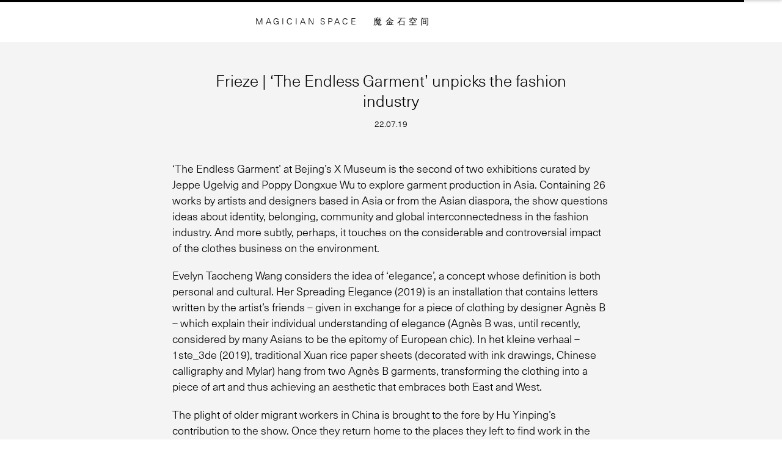

--- FILE ---
content_type: text/html; charset=UTF-8
request_url: http://magician.space/article/frieze-the-endless-garment-unpicks-the-fashion-industry/
body_size: 7445
content:
<!DOCTYPE html>
<html class="is-end ">
<head>
	<meta http-equiv="Content-Type" content="text/html; charset=UTF-8" />
	<meta charset="utf-8">
	<meta name="viewport" content="width=device-width, initial-scale=1.0" />

	<meta name="description" content="Since becoming established in 2008, Magician Space navigates beyond the remit of a conventional gallery by responding to the challenges faced in China. 魔金石空间2008年成立于中国北京，一直以来我们从自身的地点及语境出发，以反思的姿态介入中国当代艺术活动，在不断的实践与观察中去努力捕捉当下艺术环境中的盲点。">

	<meta property="og:locale" content="en_GB" />
	<meta property="og:site_name" content="魔金石空间 MAGICIAN SPACE" />
	<meta property="og:type" content="Frieze | ‘The Endless Garment’ unpicks the fashion industry" />
	<meta property="og:title" content=" Frieze | ‘The Endless Garment’ unpicks the fashion industry" />
	<meta property="og:description" content="Since becoming established in 2008, Magician Space navigates beyond the remit of a conventional gallery by responding to the challenges faced in China. 魔金石空间2008年成立于中国北京，一直以来我们从自身的地点及语境出发，以反思的姿态介入中国当代艺术活动，在不断的实践与观察中去努力捕捉当下艺术环境中的盲点。" />
	<meta property="og:url" content="https://magician.space/article/frieze-the-endless-garment-unpicks-the-fashion-industry/" />

		


	<title>魔金石空间 MAGICIAN SPACE   —  Frieze | ‘The Endless Garment’ unpicks the fashion industry</title>
	<script type="text/javascript">
		window.globals = {
			home_url : 'https://magician.space',
			api_url : 'https://magician.space/wp-json/wp/v2/',
			ajax_url : 'https://magician.space/wp-admin/admin-ajax.php',
			template_url : 'http://magician.space/wp-content/themes/MS',
			data_version: '0.4893954793436246',
			map_api_key: ''
					}

	</script>
	<meta name='robots' content='max-image-preview:large' />
<link rel="alternate" hreflang="en" href="https://magician.space/article/frieze-the-endless-garment-unpicks-the-fashion-industry/" />
<link rel='stylesheet' id='classic-theme-styles-css' href='http://magician.space/wp-includes/css/classic-themes.min.css?ver=6.2.8' type='text/css' media='all' />
<style id='global-styles-inline-css' type='text/css'>
body{--wp--preset--color--black: #000000;--wp--preset--color--cyan-bluish-gray: #abb8c3;--wp--preset--color--white: #ffffff;--wp--preset--color--pale-pink: #f78da7;--wp--preset--color--vivid-red: #cf2e2e;--wp--preset--color--luminous-vivid-orange: #ff6900;--wp--preset--color--luminous-vivid-amber: #fcb900;--wp--preset--color--light-green-cyan: #7bdcb5;--wp--preset--color--vivid-green-cyan: #00d084;--wp--preset--color--pale-cyan-blue: #8ed1fc;--wp--preset--color--vivid-cyan-blue: #0693e3;--wp--preset--color--vivid-purple: #9b51e0;--wp--preset--gradient--vivid-cyan-blue-to-vivid-purple: linear-gradient(135deg,rgba(6,147,227,1) 0%,rgb(155,81,224) 100%);--wp--preset--gradient--light-green-cyan-to-vivid-green-cyan: linear-gradient(135deg,rgb(122,220,180) 0%,rgb(0,208,130) 100%);--wp--preset--gradient--luminous-vivid-amber-to-luminous-vivid-orange: linear-gradient(135deg,rgba(252,185,0,1) 0%,rgba(255,105,0,1) 100%);--wp--preset--gradient--luminous-vivid-orange-to-vivid-red: linear-gradient(135deg,rgba(255,105,0,1) 0%,rgb(207,46,46) 100%);--wp--preset--gradient--very-light-gray-to-cyan-bluish-gray: linear-gradient(135deg,rgb(238,238,238) 0%,rgb(169,184,195) 100%);--wp--preset--gradient--cool-to-warm-spectrum: linear-gradient(135deg,rgb(74,234,220) 0%,rgb(151,120,209) 20%,rgb(207,42,186) 40%,rgb(238,44,130) 60%,rgb(251,105,98) 80%,rgb(254,248,76) 100%);--wp--preset--gradient--blush-light-purple: linear-gradient(135deg,rgb(255,206,236) 0%,rgb(152,150,240) 100%);--wp--preset--gradient--blush-bordeaux: linear-gradient(135deg,rgb(254,205,165) 0%,rgb(254,45,45) 50%,rgb(107,0,62) 100%);--wp--preset--gradient--luminous-dusk: linear-gradient(135deg,rgb(255,203,112) 0%,rgb(199,81,192) 50%,rgb(65,88,208) 100%);--wp--preset--gradient--pale-ocean: linear-gradient(135deg,rgb(255,245,203) 0%,rgb(182,227,212) 50%,rgb(51,167,181) 100%);--wp--preset--gradient--electric-grass: linear-gradient(135deg,rgb(202,248,128) 0%,rgb(113,206,126) 100%);--wp--preset--gradient--midnight: linear-gradient(135deg,rgb(2,3,129) 0%,rgb(40,116,252) 100%);--wp--preset--duotone--dark-grayscale: url('#wp-duotone-dark-grayscale');--wp--preset--duotone--grayscale: url('#wp-duotone-grayscale');--wp--preset--duotone--purple-yellow: url('#wp-duotone-purple-yellow');--wp--preset--duotone--blue-red: url('#wp-duotone-blue-red');--wp--preset--duotone--midnight: url('#wp-duotone-midnight');--wp--preset--duotone--magenta-yellow: url('#wp-duotone-magenta-yellow');--wp--preset--duotone--purple-green: url('#wp-duotone-purple-green');--wp--preset--duotone--blue-orange: url('#wp-duotone-blue-orange');--wp--preset--font-size--small: 13px;--wp--preset--font-size--medium: 20px;--wp--preset--font-size--large: 36px;--wp--preset--font-size--x-large: 42px;--wp--preset--spacing--20: 0.44rem;--wp--preset--spacing--30: 0.67rem;--wp--preset--spacing--40: 1rem;--wp--preset--spacing--50: 1.5rem;--wp--preset--spacing--60: 2.25rem;--wp--preset--spacing--70: 3.38rem;--wp--preset--spacing--80: 5.06rem;--wp--preset--shadow--natural: 6px 6px 9px rgba(0, 0, 0, 0.2);--wp--preset--shadow--deep: 12px 12px 50px rgba(0, 0, 0, 0.4);--wp--preset--shadow--sharp: 6px 6px 0px rgba(0, 0, 0, 0.2);--wp--preset--shadow--outlined: 6px 6px 0px -3px rgba(255, 255, 255, 1), 6px 6px rgba(0, 0, 0, 1);--wp--preset--shadow--crisp: 6px 6px 0px rgba(0, 0, 0, 1);}:where(.is-layout-flex){gap: 0.5em;}body .is-layout-flow > .alignleft{float: left;margin-inline-start: 0;margin-inline-end: 2em;}body .is-layout-flow > .alignright{float: right;margin-inline-start: 2em;margin-inline-end: 0;}body .is-layout-flow > .aligncenter{margin-left: auto !important;margin-right: auto !important;}body .is-layout-constrained > .alignleft{float: left;margin-inline-start: 0;margin-inline-end: 2em;}body .is-layout-constrained > .alignright{float: right;margin-inline-start: 2em;margin-inline-end: 0;}body .is-layout-constrained > .aligncenter{margin-left: auto !important;margin-right: auto !important;}body .is-layout-constrained > :where(:not(.alignleft):not(.alignright):not(.alignfull)){max-width: var(--wp--style--global--content-size);margin-left: auto !important;margin-right: auto !important;}body .is-layout-constrained > .alignwide{max-width: var(--wp--style--global--wide-size);}body .is-layout-flex{display: flex;}body .is-layout-flex{flex-wrap: wrap;align-items: center;}body .is-layout-flex > *{margin: 0;}:where(.wp-block-columns.is-layout-flex){gap: 2em;}.has-black-color{color: var(--wp--preset--color--black) !important;}.has-cyan-bluish-gray-color{color: var(--wp--preset--color--cyan-bluish-gray) !important;}.has-white-color{color: var(--wp--preset--color--white) !important;}.has-pale-pink-color{color: var(--wp--preset--color--pale-pink) !important;}.has-vivid-red-color{color: var(--wp--preset--color--vivid-red) !important;}.has-luminous-vivid-orange-color{color: var(--wp--preset--color--luminous-vivid-orange) !important;}.has-luminous-vivid-amber-color{color: var(--wp--preset--color--luminous-vivid-amber) !important;}.has-light-green-cyan-color{color: var(--wp--preset--color--light-green-cyan) !important;}.has-vivid-green-cyan-color{color: var(--wp--preset--color--vivid-green-cyan) !important;}.has-pale-cyan-blue-color{color: var(--wp--preset--color--pale-cyan-blue) !important;}.has-vivid-cyan-blue-color{color: var(--wp--preset--color--vivid-cyan-blue) !important;}.has-vivid-purple-color{color: var(--wp--preset--color--vivid-purple) !important;}.has-black-background-color{background-color: var(--wp--preset--color--black) !important;}.has-cyan-bluish-gray-background-color{background-color: var(--wp--preset--color--cyan-bluish-gray) !important;}.has-white-background-color{background-color: var(--wp--preset--color--white) !important;}.has-pale-pink-background-color{background-color: var(--wp--preset--color--pale-pink) !important;}.has-vivid-red-background-color{background-color: var(--wp--preset--color--vivid-red) !important;}.has-luminous-vivid-orange-background-color{background-color: var(--wp--preset--color--luminous-vivid-orange) !important;}.has-luminous-vivid-amber-background-color{background-color: var(--wp--preset--color--luminous-vivid-amber) !important;}.has-light-green-cyan-background-color{background-color: var(--wp--preset--color--light-green-cyan) !important;}.has-vivid-green-cyan-background-color{background-color: var(--wp--preset--color--vivid-green-cyan) !important;}.has-pale-cyan-blue-background-color{background-color: var(--wp--preset--color--pale-cyan-blue) !important;}.has-vivid-cyan-blue-background-color{background-color: var(--wp--preset--color--vivid-cyan-blue) !important;}.has-vivid-purple-background-color{background-color: var(--wp--preset--color--vivid-purple) !important;}.has-black-border-color{border-color: var(--wp--preset--color--black) !important;}.has-cyan-bluish-gray-border-color{border-color: var(--wp--preset--color--cyan-bluish-gray) !important;}.has-white-border-color{border-color: var(--wp--preset--color--white) !important;}.has-pale-pink-border-color{border-color: var(--wp--preset--color--pale-pink) !important;}.has-vivid-red-border-color{border-color: var(--wp--preset--color--vivid-red) !important;}.has-luminous-vivid-orange-border-color{border-color: var(--wp--preset--color--luminous-vivid-orange) !important;}.has-luminous-vivid-amber-border-color{border-color: var(--wp--preset--color--luminous-vivid-amber) !important;}.has-light-green-cyan-border-color{border-color: var(--wp--preset--color--light-green-cyan) !important;}.has-vivid-green-cyan-border-color{border-color: var(--wp--preset--color--vivid-green-cyan) !important;}.has-pale-cyan-blue-border-color{border-color: var(--wp--preset--color--pale-cyan-blue) !important;}.has-vivid-cyan-blue-border-color{border-color: var(--wp--preset--color--vivid-cyan-blue) !important;}.has-vivid-purple-border-color{border-color: var(--wp--preset--color--vivid-purple) !important;}.has-vivid-cyan-blue-to-vivid-purple-gradient-background{background: var(--wp--preset--gradient--vivid-cyan-blue-to-vivid-purple) !important;}.has-light-green-cyan-to-vivid-green-cyan-gradient-background{background: var(--wp--preset--gradient--light-green-cyan-to-vivid-green-cyan) !important;}.has-luminous-vivid-amber-to-luminous-vivid-orange-gradient-background{background: var(--wp--preset--gradient--luminous-vivid-amber-to-luminous-vivid-orange) !important;}.has-luminous-vivid-orange-to-vivid-red-gradient-background{background: var(--wp--preset--gradient--luminous-vivid-orange-to-vivid-red) !important;}.has-very-light-gray-to-cyan-bluish-gray-gradient-background{background: var(--wp--preset--gradient--very-light-gray-to-cyan-bluish-gray) !important;}.has-cool-to-warm-spectrum-gradient-background{background: var(--wp--preset--gradient--cool-to-warm-spectrum) !important;}.has-blush-light-purple-gradient-background{background: var(--wp--preset--gradient--blush-light-purple) !important;}.has-blush-bordeaux-gradient-background{background: var(--wp--preset--gradient--blush-bordeaux) !important;}.has-luminous-dusk-gradient-background{background: var(--wp--preset--gradient--luminous-dusk) !important;}.has-pale-ocean-gradient-background{background: var(--wp--preset--gradient--pale-ocean) !important;}.has-electric-grass-gradient-background{background: var(--wp--preset--gradient--electric-grass) !important;}.has-midnight-gradient-background{background: var(--wp--preset--gradient--midnight) !important;}.has-small-font-size{font-size: var(--wp--preset--font-size--small) !important;}.has-medium-font-size{font-size: var(--wp--preset--font-size--medium) !important;}.has-large-font-size{font-size: var(--wp--preset--font-size--large) !important;}.has-x-large-font-size{font-size: var(--wp--preset--font-size--x-large) !important;}
.wp-block-navigation a:where(:not(.wp-element-button)){color: inherit;}
:where(.wp-block-columns.is-layout-flex){gap: 2em;}
.wp-block-pullquote{font-size: 1.5em;line-height: 1.6;}
</style>
<link rel='stylesheet' id='wpml-legacy-post-translations-0-css' href='//magician.space/wp-content/plugins/sitepress-multilingual-cms/templates/language-switchers/legacy-post-translations/style.css?ver=1' type='text/css' media='all' />
<link rel='stylesheet' id='global-css' href='http://magician.space/wp-content/themes/MS/css/style.css?ver=6.2.8' type='text/css' media='all' />
<script type='text/javascript' src='http://magician.space/wp-content/themes/MS/script/build/main.min.js?ver=6.2.8' id='functions-js'></script>
<link rel="https://api.w.org/" href="https://magician.space/wp-json/" /><link rel="alternate" type="application/json" href="https://magician.space/wp-json/wp/v2/articles/5564" /><link rel="canonical" href="https://magician.space/article/frieze-the-endless-garment-unpicks-the-fashion-industry/" />
<link rel='shortlink' href='https://magician.space/?p=5564' />
<meta name="generator" content="WPML ver:4.3.11 stt:59,1;" />
	<link rel="icon" href="https://cdn.magician.space/wp-content/uploads/2020/08/ms_favicon.png"></head>
<body class="article-template-default single single-article postid-5564 language-en not-home article-frieze-the-endless-garment-unpicks-the-fashion-industry">
<svg style="position: absolute; width: 0; height: 0; left: -999px;" width="0" height="0" version="1.1" xmlns="http://www.w3.org/2000/svg" xmlns:xlink="http://www.w3.org/1999/xlink">
	<defs>
		<symbol id="svg-close" viewBox="0 0 23.8 23.8">
			<line x1="0.4" y1="0.4" x2="23.5" y2="23.5"/>
			<line x1="0.4" y1="23.5" x2="23.5" y2="0.4"/>
		</symbol>
	</defs>
</svg>

<div id="wrap" class="wrap">
	<header id="js-header" class="header">
		<div class="inner">
			<h1 class="logo">
				<span class="en"><a class="js-logo-item" data-language="en" href="http://magician.space">MAGICIAN SPACE</a></span>
				<span class="cn"><a class="js-logo-item" data-language="zh" href="http://magician.space/zh-hans/">魔金石空间</a></span>
			</h1>

			<nav class="navi">
				<div class="menu-box">
					<div class="col">
												<ul class="menus zh-menus">
						<li id="menu-item-196" class="menu-exhibitions menu-item menu-item-type-post_type menu-item-object-page menu-item-196 menu-展览 menu-project-22"><a href="https://magician.space/zh-hans/online-view-room/">展览</a></li>
<li id="menu-item-6817" class="menu-qianshi menu-item menu-item-type-post_type menu-item-object-page menu-item-6817 menu-前室 menu-project-6815"><a href="https://magician.space/zh-hans/antechamber-online/">前室</a></li>
<li id="menu-item-197" class="menu-artists menu-item menu-item-type-post_type menu-item-object-page menu-item-197 menu-艺术家 menu-project-19"><a href="https://magician.space/zh-hans/artists/">艺术家</a></li>
<li id="menu-item-198" class="menu-news menu-item menu-item-type-post_type menu-item-object-page menu-item-198 menu-新闻 menu-project-10"><a href="https://magician.space/zh-hans/news/">新闻</a></li>
<li id="menu-item-195" class="menu-about menu-item menu-item-type-post_type menu-item-object-page menu-item-195 menu-关于 menu-project-29"><a href="https://magician.space/zh-hans/about/">关于</a></li>
						<li class="mobile-item"><span class="js-open-search">搜索</span></li>
						</ul>
						<ul class="menus en-menus">
						<li id="menu-item-200" class="menu-exhibitions menu-item menu-item-type-post_type menu-item-object-page menu-item-200 menu-exhibition menu-project-24"><a href="https://magician.space/exhibitions/">Exhibition</a></li>
<li id="menu-item-6818" class="menu-qianshi menu-item menu-item-type-post_type menu-item-object-page menu-item-6818 menu-antechamber menu-project-6813"><a href="https://magician.space/antechamber-online/">Antechamber</a></li>
<li id="menu-item-201" class="menu-artists menu-item menu-item-type-post_type menu-item-object-page menu-item-201 menu-artist menu-project-16"><a href="https://magician.space/artists/">Artist</a></li>
<li id="menu-item-202" class="menu-news menu-item menu-item-type-post_type menu-item-object-page menu-item-202 menu-news menu-project-12"><a href="https://magician.space/news/">News</a></li>
<li id="menu-item-199" class="menu-about menu-item menu-item-type-post_type menu-item-object-page menu-item-199 menu-about menu-project-31"><a href="https://magician.space/about/">About</a></li>
						<li class="mobile-item"><span class="js-open-search">Search</span></li>
						</ul>
					</div>
					<div class="close-button">
						<span class="translated-link cn-item"><a href="https://magician.space/article/frieze-the-endless-garment-unpicks-the-fashion-industry/" id="js-en-mobile-link">English</a></span>
						<span class="translated-link en-item"><a href="https://magician.space/zh-hans/article/frieze-the-endless-garment-unpicks-the-fashion-industry/" id="js-cn-mobile-link">中文</a></span>
						<span class="js-open-mobile-navi cn-item">关闭</span>
						<span class="js-open-mobile-navi en-item">Close</span>
					</div>
				</div>
			</nav>

			<div class="search-icon" id="js-open-search">
				<svg viewBox="0 0 16.7 16.4" >
					<circle cx="7" cy="7" r="6"/>
					<line x1="12.3" y1="11.4" x2="15.3" y2="15"/>
				</svg>
			</div>

			<div class="translated-url">
				<a href="https://magician.space/article/frieze-the-endless-garment-unpicks-the-fashion-industry/" class="en-link" id="js-en-link">English</a>
				<a href="https://magician.space/zh-hans/article/frieze-the-endless-garment-unpicks-the-fashion-industry/" class="cn-link" id="js-cn-link">中文</a>
			</div>
		</div>


		<div class="hamburger js-open-mobile-navi">
			<svg viewBox="0 0 14.4 9">
				<line x1="0.5" y1="0.5" x2="13.9" y2="0.5"/>
				<line x1="0.5" y1="4.5" x2="13.9" y2="4.5"/>
				<line x1="0.5" y1="8.5" x2="13.9" y2="8.5"/>
			</svg>
		</div>
	</header>

	<div class="search-bar">
		<label class="icon" for="js-search">
			<svg viewBox="0 0 16.7 16.4" >
				<circle cx="7" cy="7" r="6"/>
				<line x1="12.3" y1="11.4" x2="15.3" y2="15"/>
			</svg>
		</label>
		<form role="search" method="get" class="searchform js-searchform en-searchform" action="http://magician.space">
			<input class="js-search" name="s" type="text" value="">
			<button class="en" type="submit">RETURN TO SEARCH</button>
		</form>
		<form role="search" method="get" class="searchform js-searchform cn-searchform" action="http://magician.space/zh-hans/">
			<input class="js-search" name="s" type="text" value="">
			<button class="cn" type="submit">回车 · 搜索</button>
		</form>
		<div class="close" id="js-close-search">
			<span class="en">CLOSE</span>
			<span class="cn">关闭</span>
		</div>
	</div>


	<div id="container" class="container">

    <article class="page-wrap">
        <section class="article-content">
            <header class="article-header">
                <h1 class="page-title">Frieze | ‘The Endless Garment’ unpicks the fashion industry</h1>
                <time>22.07.19</time>
            </header>

            <div class="box">
                <div class="enter">
                                        <p class="wpml-ls-statics-post_translations wpml-ls">This post is also available in: 
    <span class="wpml-ls-slot-post_translations wpml-ls-item wpml-ls-item-en wpml-ls-current-language wpml-ls-first-item wpml-ls-last-item wpml-ls-item-legacy-post-translations"><a href="https://magician.space/article/frieze-the-endless-garment-unpicks-the-fashion-industry/" class="wpml-ls-link"><img class="wpml-ls-flag" src="http://magician.space/wp-content/plugins/sitepress-multilingual-cms/res/flags/en.png" alt=""><span class="wpml-ls-native">English</span></a></span></p><p>‘The Endless Garment’ at Bejing’s X Museum is the second of two exhibitions curated by Jeppe Ugelvig and Poppy Dongxue Wu to explore garment production in Asia. Containing 26 works by artists and designers based in Asia or from the Asian diaspora, the show questions ideas about identity, belonging, community and global interconnectedness in the fashion industry. And more subtly, perhaps, it touches on the considerable and controversial impact of the clothes business on the environment.</p>
<p>Evelyn Taocheng Wang considers the idea of ‘elegance’, a concept whose definition is both personal and cultural. Her Spreading Elegance (2019) is an installation that contains letters written by the artist’s friends – given in exchange for a piece of clothing by designer Agnès B – which explain their individual understanding of elegance (Agnès B was, until recently, considered by many Asians to be the epitomy of European chic). In het kleine verhaal – 1ste_3de (2019), traditional Xuan rice paper sheets (decorated with ink drawings, Chinese calligraphy and Mylar) hang from two Agnès B garments, transforming the clothing into a piece of art and thus achieving an aesthetic that embraces both East and West.</p>
<p>The plight of older migrant workers in China is brought to the fore by Hu Yinping’s contribution to the show. Once they return home to the places they left to find work in the cities, these people are faced with the prospect of no further employment. The artist invited out-of-work migrant workers in her hometown in Sichuan to produce hats and bikinis. Over the years, this has led to the development of a community of knitters, each of whom have used the work to help them find a new sense of purpose. In Xiao Fang (2021), a work commissioned for this show, Hu asked the women to decorate working people’s uniforms with words or phrases they associate with their jobs (for example, on the uniform of a delivery person, we repeatedly find the word kuai &#8216;fast&#8217;). Hu&#8217;s work crosses divides and helps connect the older generation with the younger, the unemployed with the employed, the rural with the urban.</p>
<p>Checkered-plastic laundry bags are strongly associated with migrant workers in China, as well as with immigrants and refugees in many other parts of the world. Traveller’s Checks (2021) by the German-Vietnamese artist Sung Tieu highlights the irony of these humble, utilitarian bags being rebranded by several fashion brands as desirable items for the global jet-setter. The collective Shanzhai Lyric (a &#8216;poetic research and archival unit&#8217;) reverses this proposition in its latest video CNANEL (2021), which explores how inexpensive counterfeit products copy international luxury brands, resulting in fashion trends that become both global and mass market.</p>
<p>The installation He Wanted to Talk About Love. The Blue that Pulsates Through All Living Things (2021) results from a collaboration between fashion designer Philip Huang, artist Korakrit Arunanondchai and ECCO Leather. It features a new version of Arunanondchai’s serial video work Painting with History in a Room Filled with People with Funny Names 3 (2021), which is presented inside a womb-like space formed of handwoven textiles and indigodyed leather hidesthat have been digitally printed with stills from the video. The artists’ collective goal here was to produce natural, indigo-dyed leather without synthetics.</p>
<p>‘The Endless Garment’ underscores the interconnectedness and interdependence of the global fashion business. Ugelvig and Wu highlight the thematic strands that can help describe this complicated industry, such as globalization, commercialization and exploitation. Works in the exhibition engage with the labour conditions and inequalities that are implicit to the production chain.</p>
                </div>
            </div>

        </section>
    </article>

    

    		<footer class="footer">
						<div class="text">
				© 2026 Magician Space<br />
				<div class="credit">Identity and Website: <a href="http://twelve.la" target="_blank">Twelve</a></div>			</div>

			<div id="js-newsletter" class="newsletter">

								<form class="js-subscribe" action="https://magician-space.us7.list-manage.com/subscribe/post-json?u=f92c5a705f6082a2cf82d6072&amp;id=a6ed065ccb&amp;c=?" method="get">
					<div style="position: absolute; left: -5000px;" aria-hidden="true">
						<input type="text" name="b_f92c5a705f6082a2cf82d6072_a6ed065ccb" tabindex="-1" value="">
					</div>

					<label>
						<span>Subscribe to our newsletter</span>
						<span><input type="email" name="EMAIL" required="" class="js-subscribe-input" placeholder="enter email and return"></span>
					</label>
					<input type="submit" style="position: absolute; left: -9999px"/>

					<div class="js-subscribe-result subscribe-result"></div>
				</form>
			</div>
			<nav class="menu">
				<ul>
					<li id="menu-item-259" class="menu-item menu-item-type-custom menu-item-object-custom menu-item-259 menu-instagram menu-project-259"><a target="_blank" rel="noopener" href="https://www.instagram.com/magicianspace/">Instagram</a></li>
<li id="menu-item-260" class="menu-item menu-item-type-custom menu-item-object-custom menu-item-260 menu-facebook menu-project-260"><a target="_blank" rel="noopener" href="https://www.facebook.com/magicianspace">Facebook</a></li>
<li id="menu-item-261" class="menu-item menu-item-type-custom menu-item-object-custom menu-item-261 menu-微博 menu-project-261"><a target="_blank" rel="noopener" href="https://weibo.com/magicianspace">微博</a></li>
<li id="menu-item-262" class="menu-item menu-item-type-custom menu-item-object-custom menu-item-262 menu-豆瓣 menu-project-262"><a target="_blank" rel="noopener" href="http://site.douban.com/magicianspace/">豆瓣</a></li>
<li id="menu-item-263" class="js-qrcode menu-item menu-item-type-custom menu-item-object-custom menu-item-263 menu-微信&lt;img-src=&quot;258&quot;&gt; menu-project-263"><a href="#wechat">微信<img src="258"></a></li>
				</ul>
			</nav>
		</footer>

		<div class="wechat-content">
			<div class="col">
				<div class="close js-close">
					<span class="en">CLOSE</span>
					<span class="cn">关闭</span>
				</div>

				<div class="text">
					<h2 style="text-align: center;">扫描二维码关注画廊微信公众号</h2>
<div class="embed-image"><img decoding="async" loading="lazy" class="alignnone size-full wp-image-4811" src="https://cdn.magician.space/wp-content/uploads/2020/11/MS_QRCODE.jpg" alt="" width="260" height="259" srcset="https://cdn.magician.space/wp-content/uploads/2020/11/MS_QRCODE.jpg 260w, https://cdn.magician.space/wp-content/uploads/2020/11/MS_QRCODE-150x150.jpg 150w" sizes="(max-width: 260px) 100vw, 260px" /></div>
<p style="text-align: center;">或者微信搜索公众号“魔金石空间”</p>
				</div>
			</div>
		</div>
	</div>

</div>



<script>
	page('*', init.ctx);
	page('*', render.pages);
	page();
</script>
</body>
</html>


--- FILE ---
content_type: text/css
request_url: http://magician.space/wp-content/themes/MS/css/style.css?ver=6.2.8
body_size: 18327
content:
@charset "UTF-8";
/* ===[ FONTS ]=== */
@font-face {
  font-family: "NeueHaasUnicaPro";
  src: url("../fonts/NeueHaasUnicaPro-Light.woff2") format("woff2"), url("../fonts/NeueHaasUnicaPro-Light.woff") format("woff"); }
@font-face {
  font-family: "MSWeather";
  src: url("../fonts/MSWeather.woff2") format("woff2"), url("../fonts/MSWeather.woff") format("woff"); }
/* ===[ FLEX ]=== */
/* https://github.com/mastastealth/sass-flex-mixin/blob/master/tests/tests.scss */
/* http://meyerweb.com/eric/tools/css/reset/ 
   v2.0 | 20110126
   License: none (public domain)
*/
html, body, div, span, applet, object, iframe,
h1, h2, h3, h4, h5, h6, p, blockquote, pre,
a, abbr, acronym, address, big, cite, code,
del, dfn, em, img, ins, kbd, q, s, samp,
small, strike, strong, sub, sup, tt, var,
b, u, i, center,
dl, dt, dd, ol, ul, li,
fieldset, form, label, legend,
table, caption, tbody, tfoot, thead, tr, th, td,
article, aside, canvas, details, embed,
figure, figcaption, footer, header, hgroup,
menu, nav, output, ruby, section, summary,
time, mark, audio, video {
  margin: 0;
  padding: 0;
  border: 0;
  font-size: 100%;
  font: inherit;
  vertical-align: baseline; }

/* HTML5 display-role reset for older browsers */
article, aside, details, figcaption, figure,
footer, header, hgroup, menu, nav, section {
  display: block; }

body {
  line-height: 1; }

ol, ul {
  list-style: none; }

blockquote, q {
  quotes: none; }

blockquote:before, blockquote:after,
q:before, q:after {
  content: '';
  content: none; }

table {
  border-collapse: collapse;
  border-spacing: 0; }

/* ===[ COLORS ]=== */
/* ===[ FONT FAMILY ]=== */
/********* Base */
html {
  -webkit-overflow-scrolling: touch;
  -webkit-tap-highlight-color: transparent;
  -webkit-text-size-adjust: 100%;
  -ms-text-size-adjust: 100%;
  font-size: 1vw;
  background-color: #fff; }

html body {
  font-family: "NeueHaasUnicaPro", -apple-system, "Noto Sans", "Helvetica Neue", Helvetica, "Nimbus Sans L", Arial, "Liberation Sans", "PingFang SC", "Hiragino Sans GB", "Noto Sans CJK SC", "Source Han Sans SC", "Source Han Sans CN", "Microsoft YaHei", "Wenquanyi Micro Hei", "WenQuanYi Zen Hei", "ST Heiti", SimHei, "WenQuanYi Zen Hei Sharp", sans-serif;
  color: #000;
  /* Font smoothing */
  -webkit-text-size-adjust: 100%;
  -ms-text-size-adjust: 100%;
  -webkit-font-smoothing: antialiased;
  -moz-osx-font-smoothing: grayscale;
  font-size: 1.1rem;
  line-height: 1.3;
  background-color: #fff;
  letter-spacing: 0.075rem; }
  html body.language-en {
    letter-spacing: 0; }
  html body.language-zh-hans {
    line-height: 1.5; }
  html body.loading, html body.loading * {
    cursor: wait; }

/*::-webkit-scrollbar { 
    display: none; 
}*/
select,
textarea,
input[type="text"],
input[type="email"],
input[type="tel"],
input[type="password"],
input[type="number"],
input[type="submit"] {
  font-family: "NeueHaasUnicaPro", -apple-system, "Noto Sans", "Helvetica Neue", Helvetica, "Nimbus Sans L", Arial, "Liberation Sans", "PingFang SC", "Hiragino Sans GB", "Noto Sans CJK SC", "Source Han Sans SC", "Source Han Sans CN", "Microsoft YaHei", "Wenquanyi Micro Hei", "WenQuanYi Zen Hei", "ST Heiti", SimHei, "WenQuanYi Zen Hei Sharp", sans-serif;
  color: #000;
  font-size: 1.1rem;
  border-radius: 0;
  -webkit-appearance: none; }
  select:focus,
  textarea:focus,
  input[type="text"]:focus,
  input[type="email"]:focus,
  input[type="tel"]:focus,
  input[type="password"]:focus,
  input[type="number"]:focus,
  input[type="submit"]:focus {
    outline: none; }

::-webkit-input-placeholder {
  color: #aaa; }

::-moz-placeholder {
  color: #aaa; }

:-ms-input-placeholder {
  color: #aaa; }

:-moz-placeholder {
  color: #aaa; }

[contenteditable=true] {
  -webkit-appearance: none;
  white-space: nowrap;
  overflow: hidden; }
  [contenteditable=true]:focus {
    outline: none; }
    [contenteditable=true]:focus:before {
      display: none !important; }
  [contenteditable=true]:empty:before {
    content: attr(placeholder);
    display: block; }
  [contenteditable=true] br {
    display: none; }
  [contenteditable=true] * {
    display: inline;
    white-space: nowrap; }

svg {
  display: inline-block;
  overflow: hidden;
  fill: #000; }

::-moz-selection {
  background: transparent;
  text-shadow: none;
  color: #0f06ff; }

::selection {
  background: transparent;
  text-shadow: none;
  color: #0f06ff; }

img {
  color: transparent !important; }

.apple-pay-button-checkout-separator {
  display: none; }

input,
text,
keygen,
select,
button,
meter,
progress {
  font-family: "NeueHaasUnicaPro", -apple-system, "Noto Sans", "Helvetica Neue", Helvetica, "Nimbus Sans L", Arial, "Liberation Sans", "PingFang SC", "Hiragino Sans GB", "Noto Sans CJK SC", "Source Han Sans SC", "Source Han Sans CN", "Microsoft YaHei", "Wenquanyi Micro Hei", "WenQuanYi Zen Hei", "ST Heiti", SimHei, "WenQuanYi Zen Hei Sharp", sans-serif; }

/********* Links */
a, a:visited, a:active {
  color: #000;
  outline: none;
  text-decoration: none; }

a:hover {
  text-decoration: none;
  color: #aaa; }

input:-webkit-autofill {
  box-shadow: 0 0 0px 1000px white inset; }

input[type=number]::-webkit-inner-spin-button,
input[type=number]::-webkit-outer-spin-button {
  -webkit-appearance: none;
  margin: 0; }

h1,
h2,
h3,
h4,
h5 {
  font-weight: normal; }

strong,
b {
  font-weight: normal; }

i,
em {
  font-weight: normal;
  font-style: normal; }

.mobile-item {
  display: none; }

.desktop-item {
  display: block; }

.wrap {
  min-height: 100vh;
  /*
  display: grid;
  grid-template-rows: 1fr auto;
  grid-template-columns: 100%;
  */ }

.container,
#ajax-content {
  min-height: 100vh;
  display: grid;
  grid-template-rows: 1fr auto;
  grid-template-columns: 100%; }

.header {
  position: fixed;
  left: 0;
  top: 0;
  width: 100vw;
  z-index: 999;
  transition: .3s opacity ease;
  opacity: 1; }
  .header .search-icon {
    position: absolute;
    left: 8rem;
    top: 50%;
    transform: translateY(-50%);
    cursor: pointer;
    transition: .3s opacity ease;
    pointer-events: none;
    opacity: 0;
    cursor: pointer;
    z-index: 9; }
    .header .search-icon svg {
      height: 0.8rem;
      width: 0.8rem; }
      .header .search-icon svg circle {
        fill: none;
        stroke: #000000;
        stroke-width: 2;
        stroke-miterlimit: 10; }
      .header .search-icon svg line {
        fill: none;
        stroke: #000000;
        stroke-width: 2;
        stroke-linecap: square;
        stroke-miterlimit: 10; }
  .header .translated-url {
    position: absolute;
    left: 11.5rem;
    cursor: pointer;
    top: 2rem;
    z-index: 9;
    width: 3rem; }
    .header .translated-url a {
      position: absolute;
      left: 0;
      transition: .3s opacity ease;
      pointer-events: none;
      opacity: 0; }
  .header a {
    color: #000;
    transition: .3s color ease; }
  .header .inner {
    padding: 2rem; }
  .header .logo {
    text-align: center;
    position: relative;
    z-index: 9;
    letter-spacing: .3rem;
    margin-left: -6rem; }
    .header .logo span {
      display: inline-block;
      width: 14rem;
      padding: 0 .5rem; }
    .header .logo .cn {
      text-align: left;
      letter-spacing: .4rem; }
  .header .navi {
    position: absolute;
    left: 50%;
    width: 50%;
    top: 0;
    padding: 2rem;
    box-sizing: border-box; }
    .header .navi ul {
      position: absolute;
      left: 0;
      display: flex;
      padding-left: 14rem;
      text-transform: uppercase;
      letter-spacing: .2rem; }
      .header .navi ul li {
        padding-right: 2rem;
        transition: .3s opacity ease;
        pointer-events: none;
        opacity: 0; }
        .header .navi ul li a {
          position: relative;
          z-index: 11; }
      .header .navi ul.zh-menus li {
        padding-right: 4rem; }
      .header .navi ul.en-menus {
        padding-left: 9rem; }
  html.is-mobile body.language-en .header .translated-url .cn-link, html.is-mobile body.language-zh-hans .header .translated-url .en-link, html.is-mobile body.language-en .header .en-menus li, html.is-mobile body.language-zh-hans .header .zh-menus li, body.language-en .header:hover .translated-url .cn-link, body.language-zh-hans .header:hover .translated-url .en-link, body.language-en .header:hover .en-menus li, body.language-zh-hans .header:hover .zh-menus li {
    opacity: 1;
    pointer-events: unset; }

  html.is-mobile body.language-en .header .search-icon, html.is-mobile body.language-zh-hans .header .search-icon, body.language-en .header:hover .search-icon, body.language-zh-hans .header:hover .search-icon {
    opacity: 1;
    pointer-events: unset; }

        /*
        body.show-zh-menu .en-menus li,
        body.show-en-menu .zh-menus li {
            opacity: 0 !important;
            pointer-events: none !important;
        }

        body.show-zh-menu .zh-menus li,
        body.show-en-menu .en-menus li {
            opacity: 1 !important;
            pointer-events: unset !important;
        }
        */
  body.not-home.show-zh-menu .header .inner,
  body.not-home.show-en-menu .header .inner, body.not-home.language-en .header:hover .inner, body.not-home.language-zh-hans .header:hover .inner {
    background-color: rgba(255, 255, 255, 0.9); }

  body.page-artists.show-zh-menu .header .inner,
  body.page-artists.show-en-menu .header .inner, body.page-artists.language-en .header:hover .inner, body.page-artists.language-zh-hans .header:hover .inner,
  body.show-exhibition-images.show-zh-menu .header .inner,
  body.show-exhibition-images.show-en-menu .header .inner, body.show-exhibition-images.language-en .header:hover .inner, body.show-exhibition-images.language-zh-hans .header:hover .inner {
    background-color: unset; }

  html.is-desktop body.bg-white .header a {
    color: white; }
  html.is-desktop body.bg-white .header .search-icon svg circle {
    stroke: #fff; }
  html.is-desktop body.bg-white .header .search-icon svg line {
    stroke: #fff; }

  body.page-template-tpl_about.language-zh-hans .zh-menus .menu-about,
  body.page-template-tpl_about.language-en .en-menus .menu-about,
  body.post-type-archive-news.language-zh-hans .zh-menus .menu-news,
  body.post-type-archive-news.language-en .en-menus .menu-news,
  body.single-news.language-en .en-menus .menu-news,
  body.single-news.language-zh-hans .zh-menus .menu-news,
  body.page-template-tpl_artists.language-zh-hans .zh-menus .menu-artists,
  body.page-template-tpl_artists.language-en .en-menus .menu-artists,
  body.single-artist.language-en .en-menus .menu-artists,
  body.single-artist.language-zh-hans .zh-menus .menu-artists,
  body.single-exhibition.language-en .en-menus .menu-exhibitions,
  body.single-exhibition.language-zh-hans .zh-menus .menu-exhibitions,
  body.page-template-tpl_exhibitions.language-en .en-menus .menu-exhibitions,
  body.page-template-tpl_exhibitions.language-zh-hans .zh-menus .menu-exhibitions,
  body.page-template-tpl_chronology.language-en .en-menus .menu-exhibitions,
  body.page-template-tpl_chronology.language-zh-hans .zh-menus .menu-exhibitions,
body.single-antechamber.language-en .en-menus .menu-qianshi,
  body.single-antechamber.language-zh-hans .zh-menus .menu-qianshi,
/*   body.page-template-tpl_qianshi.language-en .en-menus .menu-exhibitions,
  body.page-template-tpl_qianshi.language-zh-hans .zh-menus .menu-exhibitions */
/*  
 body.single-qianshi.language-en .en-menus .menu-qianshi,
 body.single-qianshi.language-zh-hans .zh-menus .menu-qianshi,*/
body.post-type-archive-qianshi.language-zh-hans .zh-menus .menu-qianshi,
 body.post-type-archive-qianshi.language-en .en-menus .menu-qianshi,
/*  body.page-template-tpl_qianshi.language-zh-hans .zh-menus .menu-qianshi,
 body.page-template-tpl_qianshi.language-en .en-menus .menu-qianshi, */
 body.page-template-tpl_qianshi.language-en .en-menus .menu-qianshi,
 body.page-template-tpl_qianshi.language-zh-hans .zh-menus .menu-qianshi 
{
    opacity: 1; }

.search-bar {
  position: fixed;
  left: 0;
  top: 0;
  z-index: 999999;
  width: 100%;
  background: #fff;
  box-shadow: 0 0 6px rgba(0, 0, 0, 0.35);
  text-transform: uppercase;
  font-size: 1.1rem;
  display: flex;
  align-items: center;
  padding: 1.3rem 9rem;
  box-sizing: border-box;
  transform: translateY(-100%);
  transition: transform .3s ease; }
  body.search-results .search-bar, body.show-search .search-bar {
    transform: translateX(0%); }
  .search-bar .icon svg {
    height: 0.8rem;
    width: 0.8rem; }
    .search-bar .icon svg circle {
      fill: none;
      stroke: #000000;
      stroke-width: 2;
      stroke-miterlimit: 10; }
    .search-bar .icon svg line {
      fill: none;
      stroke: #000000;
      stroke-width: 2;
      stroke-linecap: square;
      stroke-miterlimit: 10; }
  .search-bar .searchform {
    flex: 1;
    padding: 0 2rem;
    display: flex;
    display: none; }
    body.language-en .search-bar .searchform.en-searchform {
      display: flex; }

    body.language-zh-hans .search-bar .searchform.cn-searchform {
      display: flex; }
    .search-bar .searchform input {
      flex: 1;
      background-color: transparent;
      border: none;
      color: #0f06ff;
      position: relative; }
    .search-bar .searchform button {
      background-color: transparent;
      border: none;
      color: #aaa;
      cursor: pointer;
      margin-right: 3rem;
      letter-spacing: 0.1rem;
      font-size: 1.1rem; }
  .search-bar .close {
    cursor: pointer; }

.hamburger {
  display: none; }

body.home .exhibition-item {
  height: 100vh; }

.exhibition-item {
  height: auto;
  background-size: cover;
  background-color: #eee;
  background-position: center;
  background-repeat: no-repeat;
  position: relative;
  overflow: hidden; }
  .exhibition-item > img {
    pointer-events: none;
    display: block;
    width: 100%;
    height: auto; }
  .exhibition-item a {
    position: absolute;
    left: 50%;
    width: 50%;
    top: 0;
    box-sizing: border-box;
    font-size: 2.2rem;
    top: 27vh;
    line-height: 1.25; }
    .exhibition-item a time {
      display: block; }
    .exhibition-item a h2 {
      max-width: 30rem; }
    .exhibition-item a:hover {
      color: white; }
  .exhibition-item.color-white a {
    color: white; }
  .exhibition-item:hover .caption {
    transform: translateY(0%); }
  .exhibition-item .caption {
    position: absolute;
    bottom: 0;
    left: 0;
    width: 100%;
    padding: 1rem;
    background-color: #fff;
    text-align: center;
    transform: translateY(100%);
    transition: transform .2s ease;
    font-size: 0.8rem; }
    .exhibition-item .caption em {
      border-bottom: 1px solid #000;
      font-style: normal; }

.new-list {
  padding: 3rem 0;
  margin: 0 auto;
  display: flex;
  flex-wrap: wrap; }

body.home .new-list {
  padding: 3rem 7rem; }

.news-item {
  width: 33.33%;
  box-sizing: border-box;
  text-align: center; }
  .news-item a {
    display: block;
    padding: 3rem 1rem;
    height: 6rem; }
  .news-item p {
    font-size: 0.8rem;
    text-transform: uppercase;
    letter-spacing: 0.1rem; }
  .news-item h2 {
    font-size: 1.6rem;
    margin: .5rem 0 0;
    overflow: hidden;
    height: 6,2rem;
    text-overflow: ellipsis;
    display: -webkit-box;
    -webkit-line-clamp: 3;
    -webkit-box-orient: vertical; }

.article-list {
  margin: 1rem 8rem; }

.article-item {
  background: #f4f4f4;
  padding: 5rem;
  margin-bottom: 3rem;
  text-align: left; }
  .article-item .article-title {
    font-size: 1.6rem;
    max-width: 30rem;
    margin: auto;
    padding: 0 0 5rem;
    text-align: center; }
  .article-item a:hover {
    color: #000; }
  .article-item .enter {
    font-size: 1.4rem;
    max-width: 50rem;
    text-align: left;
    margin: auto; }
    body.language-zh-hans .article-item .enter {
      text-align: justify; }
    .article-item .enter img {
      display: block;
      max-width: 35rem;
      margin: auto; }

.image-list {
  display: flex;
  flex-wrap: wrap; }
  .image-list.current-count-1 .item.current-item {
    width: 100%; }
  .image-list .item {
    display: block;
    width: 33.33%;
    padding: .5rem;
    box-sizing: border-box;
    order: 2; }
    .image-list .item.current-item {
      order: 1;
      width: 50%; }
    .image-list .item .current {
      display: block;
      color: #000;
      padding-top: .2rem; }
    .image-list .item img {
      width: 100%;
      height: auto;
      display: block; }
    .image-list .item div {
      transition: .3s opacity ease;
      opacity: 0;
      margin: .5rem 0;
      font-size: 1.1rem; }
      .image-list .item div time {
        display: block;
        letter-spacing: 0.1rem; }
    .image-list .item a:hover div {
      color: #000;
      opacity: 1; }

.page-template-tpl_chronology {
  background-color: #f4f4f4; }

.chronology-list {
  padding-left: 35rem; }
  .chronology-list .item {
    display: block; }
    .chronology-list .item img {
      position: fixed;
      left: 5rem;
      max-width: 30rem;
      max-height: 80vh;
      height: auto;
      width: auto;
      transition: .3s opacity ease;
      opacity: 0;
      top: 50%;
      transform: translateY(-50%); }
    .chronology-list .item div {
      display: flex;
      margin: .5rem 0;
      font-size: 1.4rem; }
      .chronology-list .item div time {
        padding-right: 1rem;
        letter-spacing: 0.1rem; }
    .chronology-list .item a:hover {
      color: #000; }
      .chronology-list .item a:hover img {
        opacity: 1; }

.pace {
  -webkit-pointer-events: none;
  pointer-events: none;
  -webkit-user-select: none;
  -moz-user-select: none;
  user-select: none; }

.pace-inactive {
  display: none; }

.pace .pace-progress {
  background: #000;
  position: fixed;
  z-index: 10999;
  top: 0;
  right: 100%;
  width: 100%;
  height: .2rem; }

body.page-template-tpl_artists .footer {
  display: none; }

body.page-template-tpl_artists .page-container {
  padding: 0; }

.artist-list {
  padding-left: 49.5rem;
  padding-top: 13rem;
  box-sizing: border-box;
  position: relative;
  min-height: 100vh;
  overflow: hidden; }
  .artist-list .list {
    display: flex;
    flex-direction: column;
    flex-wrap: wrap;
    max-height: 30rem; }
  .artist-list .item {
    display: block;
    width: 33.33%;
    height: 3rem; }
    .artist-list .item .image {
      position: absolute;
      left: 0;
      height: 100%;
      width: 100%;
      top: 0;
      display: none;
      background-color: black;
      background-position: center;
      background-repeat: no-repeat;
      background-size: cover; }
    .artist-list .item.current a h2 {
      color: white; }
    .artist-list .item a {
      display: inline-block;
      font-size: 1.6rem;
      position: relative;
      z-index: 3;
      margin: 0 0 .5rem; }
      .artist-list .item a h2 {
        transition: .3s color ease;
        color: #000; }
    html.is-desktop body.bg-white .artist-list .item a h2 {
      color: white; }

    html.is-desktop body.bg-white .artist-list .item.current a h2 {
      color: #000; }

.bottom-bar {
  position: fixed;
  left: 0;
  bottom: 0;
  z-index: 999;
  width: 100%; }
  .bottom-bar a {
    display: block;
    height: 4rem;
    line-height: 4rem;
    text-align: center;
    background: #fff;
    box-shadow: 0 0 6px rgba(0, 0, 0, 0.35);
    text-transform: uppercase;
    font-size: 1.1rem; }
    .bottom-bar a:hover {
      color: #000; }

.top-bar {
  position: fixed;
  left: 0;
  top: 0;
  z-index: 999;
  width: 100%; }
  .top-bar a {
    display: block;
    height: 4rem;
    line-height: 4rem;
    text-align: center;
    background: #fff;
    box-shadow: 0 0 6px rgba(0, 0, 0, 0.35);
    text-transform: uppercase;
    font-size: 1.1rem; }
    .top-bar a:hover {
      color: #000; }
    .top-bar a span {
      position: absolute;
      right: 10rem; }

.page-container {
  padding: 8rem 8rem 2rem 8rem; }

.wpml-ls-statics-post_translations {
  display: none !important; }

.page-wrap {
  padding: 7rem 8rem 2rem 8rem; }

.artist-search-list {
  display: flex;
  flex-wrap: wrap;
  padding: .5rem; }
  .artist-search-list .item {
    padding: .5rem;
    box-sizing: border-box;
    width: 50%; }
    .artist-search-list .item a {
      display: block;
      background: #f4f4f4;
      padding: 1rem;
      display: flex;
      height: 12rem;
      justify-content: center;
      align-items: center;
      font-size: 2.2rem; }

.search-list-item {
  margin: 0 0 2rem; }
  .search-list-item .image-list .item div {
    opacity: 1; }
  .search-list-item .article-list {
    margin: 2rem 0; }
  .search-list-item .new-list {
    padding: 0; }

.search-list-title {
  margin: 1rem 0 2rem;
  text-align: center;
  letter-spacing: 0.1rem; }

.years {
  padding: 7.5rem 0 3rem 0;
  position: relative;
  width: 38.2rem;
  margin: auto; }
  .years .list {
    height: 3rem;
    overflow: hidden;
    position: relative;
    z-index: 9;
    width: 100%;
    position: relative;
    overflow: hidden; }
  .years .js-next,
  .years .js-prev {
    position: absolute;
    cursor: pointer;
    height: 2rem;
    width: 2rem;
    top: 7.5rem; }
    .years .js-next svg,
    .years .js-prev svg {
      height: .7rem;
      width: .7rem;
      position: absolute;
      top: 50%;
      left: 50%;
      transform: translate(-50%, -50%);
      fill: black; }
    .years .js-next:focus,
    .years .js-prev:focus {
      outline: none; }
    .years .js-next.swiper-button-disabled,
    .years .js-prev.swiper-button-disabled {
      display: none; }
  .years .js-next {
    right: -2rem; }
  .years .js-prev {
    left: -2rem; }
    .years .js-prev svg {
      transform: rotate(180deg) translate(50%, 50%); }
  .years + .page-container {
    padding-top: 1rem; }
  .years ul {
    height: 100%;
    position: relative;
    width: 100%;
    height: 100%;
    z-index: 1;
    display: flex;
    transition-property: transform;
    box-sizing: content-box;
    transform: translate3d(0px, 0, 0); }
    .years ul li {
      padding: 0 0 1rem;
      letter-spacing: 0.2rem;
      font-size: 1.4rem;
      float: left;
      width: 7.5rem;
      min-width: 7.5rem;
      height: 100%;
      text-align: center; }
      .years ul li span {
        color: #aaa;
        cursor: pointer; }
        .years ul li span:hover {
          color: #000; }
        .years ul li span.current {
          color: #000;
          position: relative;
          border-bottom: 1px solid; }

body.post-type-archive .container,
body.post-type-archive #ajax-content {
  grid-template-rows: auto 1fr auto; }

.page-content {
  display: flex; }
  .page-content .sidebar {
    width: 26rem;
    order: 1;
    box-sizing: border-box;
    padding-right: 2rem; }
  .page-content .sidebar-content {
    width: 26rem;
    z-index: 119;
    pointer-events: unset; }
    .page-content .sidebar-content .text-list li {
      margin: 0 0 .5rem; }
      .page-content .sidebar-content .text-list li a {
        display: flex; }
      .page-content .sidebar-content .text-list li time {
        width: 7rem;
        min-width: 7rem;
        letter-spacing: 0.1rem; }
    .page-content .sidebar-content .pdf-box {
      display: none; }
      .page-content .sidebar-content .pdf-box li:before {
        content: "– ";
        display: inline-block; }
  .page-content .sidebar-menu {
    text-transform: uppercase;
    font-size: 0.8rem;
    margin: 9rem 0 0;
    display: flex;
    height: 3rem; }
    .page-content .sidebar-menu li {
      padding-right: 3rem;
      letter-spacing: 0.1rem; }
      .page-content .sidebar-menu li span {
        cursor: pointer;
        color: rgba(0, 0, 0, 0.5); }
        .page-content .sidebar-menu li span:hover {
          color: #000; }
        .page-content .sidebar-menu li span.current {
          color: #000;
          border-bottom: 1px solid #000; }
        html.is-desktop body.show-exhibition-images.bg-white .page-content .sidebar-menu li span {
          color: rgba(255, 255, 255, 0.5); }
          html.is-desktop body.show-exhibition-images.bg-white .page-content .sidebar-menu li span.current {
            color: white;
            border-bottom: 1px solid white; }
  .page-content .box {
    order: 2;
    padding-left: 2rem;
    flex: 1; }
    .page-content .box > .enter {
      font-size: 1.4rem; }

.page-header {
  height: 12rem;
  font-size: 1.6rem;
  display: flex; }
  .page-header .col {
    margin-left: 13.5rem;
    padding: 2rem 0;
    font-size: 2.2rem; }

.shuffle-item {
  transition-property: opacity !important; }

body.single-exhibition .exhibition-image-list,
body.single-antechamber .exhibition-image-list{
  display: none; }

body.single-artist.show-exhibition-images .sidebar-content,
body.single-exhibition.show-exhibition-images .sidebar-content,
body.single-antechamber.show-exhibition-images .sidebar-content{
  position: fixed; }
body.single-artist.show-exhibition-images .page-wrap,
body.single-exhibition.show-exhibition-images .page-wrap,
body.single-antechamber.show-exhibition-images .page-wrap{
  position: absolute;
  width: 100%;
  box-sizing: border-box; }
body.single-artist.show-exhibition-images .exhibition-image-list,
body.single-exhibition.show-exhibition-images .exhibition-image-list,
body.single-antechamber.show-exhibition-images .exhibition-image-list {
  display: block; }
  body.single-artist.show-exhibition-images .exhibition-image-list .exhibition-title,
  body.single-exhibition.show-exhibition-images .exhibition-image-list .exhibition-title,
  body.single-antechamber.show-exhibition-images .exhibition-image-list .antechamber-title
  {
    position: absolute;
    left: 50%;
    width: 50%;
    top: 0;
    box-sizing: border-box;
    font-size: 2.2rem;
    top: 27vh;
    line-height: 1.25; }
    html.is-desktop body.bg-white .exhibition-title {
      color: #fff !important; }
    body.single-artist.show-exhibition-images .exhibition-image-list .exhibition-title time,
    body.single-exhibition.show-exhibition-images .exhibition-image-list .exhibition-title time,
    body.single-antechamber.show-exhibition-images .exhibition-image-list .antechamber-title time{
      display: block; }
    body.single-artist.show-exhibition-images .exhibition-image-list .exhibition-title h2,
    body.single-exhibition.show-exhibition-images .exhibition-image-list .exhibition-title h2,
    body.single-antechamber.show-exhibition-images .exhibition-image-list .antechamber-title h2 {
      max-width: 30rem; }
body.single-artist.show-exhibition-images .article-list,
body.single-artist.show-exhibition-images .page-wrap .page-content .box > *,
body.single-artist.show-exhibition-images .page-content .sidebar-content .text-box,
body.single-exhibition.show-exhibition-images .article-list,
body.single-exhibition.show-exhibition-images .page-wrap .page-content .box > *,
body.single-exhibition.show-exhibition-images .page-content .sidebar-content .text-box,
body.single-antechamber.show-exhibition-images .article-list,
body.single-antechamber.show-exhibition-images .page-wrap .page-content .box > *,
body.single-antechamber.show-exhibition-images .page-content .sidebar-content .text-box {
  display: none; }

body.single-exhibition.show-exhibition-pdf .page-content .sidebar-content .text-box,
body.single-antechamber.show-exhibition-pdf .page-content .sidebar-content .text-box {
  display: none; }
body.single-exhibition.show-exhibition-pdf .page-content .sidebar-content .pdf-box,
body.single-antechamber.show-exhibition-pdf .page-content .sidebar-content .pdf-box {
  display: block; }

.about-content {
  display: flex; }
  .about-content .sidebar {
    width: 26rem;
    order: 1;
    box-sizing: border-box;
    padding-right: 2rem; }
    .about-content .sidebar .pdf {
      text-transform: uppercase;
      font-size: 0.8rem;
      margin: 0 0 2rem;
      letter-spacing: 0.1rem; } 
    .about-content .sidebar .weather-api {
      min-height: 9rem;
      padding: 3rem 0 0;
      font-family: "MSWeather", "Aria lUnicode MS", sans-serif; }
      .about-content .sidebar .weather-api > div {
        height: 3rem;
        width: 3rem;
        background-size: contain;
        background-repeat: no-repeat;
        background-position: center;
        font-size: 4rem;
        position: absolute;
        line-height: 1; }
        .about-content .sidebar .weather-api > div.weather-type-1::before {
          content: '☀'; }
        .about-content .sidebar .weather-api > div.weather-type-2::before {
          content: '☁'; }
        .about-content .sidebar .weather-api > div.weather-type-3::before {
          content: '☂'; }
        .about-content .sidebar .weather-api > div.weather-type-4::before {
          content: '☃'; }
  .about-content > .enter {
    order: 2;
    padding-left: 2rem;
    flex: 1;
    font-size: 1.4rem; }

.news-content .box {
  display: flex; }
.news-content .news-header {
  padding: 2rem;
  text-align: center; }
  .news-content .news-header time {
    margin: 0 0 3rem 0;
    display: block;
    font-size: 1.6rem; }
  .news-content .news-header h3 {
    font-size: 0.8rem;
    text-transform: uppercase;
    letter-spacing: 0.1rem; }
  .news-content .news-header h1 {
    margin: 0 auto 5rem;
    font-size: 2rem;
    max-width: 35rem; }
.news-content .sidebar {
  width: 48.5%;
  box-sizing: border-box;
  padding: 0 1rem; }
  .news-content .sidebar img {
    width: 100%;
    height: auto;
    display: block;
    margin: 0 0 2rem; }
.news-content .enter {
  width: 50%;
  box-sizing: border-box;
  padding: 0 1rem;
  font-size: 1.4rem; }

body.single-article {
  background-color: #f4f4f4; }
  body.single-article .footer,
  body.single-article .header {
    background-color: white; }

.article-content .article-header {
  padding: 2rem 0;
  text-align: center;
  max-width: 46rem;
  margin: auto; }
  .article-content .article-header time {
    margin: 0 0 2rem 0;
    display: block; }
  .article-content .article-header h1 {
    margin: 0 auto 1rem;
    font-size: 2rem; }
.article-content .enter {
  max-width: 60rem;
  box-sizing: border-box;
  padding: 0 2rem;
  margin: auto;
  font-size: 1.4rem; }
  .article-content .enter img:first-child {
    margin: 2rem auto;
    max-width: 70%; }
  .article-content .enter .wp-caption-text {
    text-align: center; }

.artist-content .artist-header {
  padding: 2rem;
  text-align: center; }
  .artist-content .artist-header h1 {
    margin: 0 auto 6rem;
    font-size: 1.6rem;
    max-width: 35rem;
    padding-left: 5rem;
    position: relative;
    z-index: 9; }
    html.is-desktop body.bg-white.show-exhibition-images .artist-content .artist-header h1 {
      color: white; }
.artist-content .image-list {
  margin: 0 -1rem; }
.artist-content .image-list .item {
  width: 50%; }
.artist-content .page-content .sidebar-menu {
  margin: -3rem 0 0; }

.artist-item-list {
  padding: 19rem 8rem 2rem 8rem;
  display: none; }
  .artist-item-list .image-list {
    margin: 0 -1rem; }
  .artist-item-list .image-list .item {
    width: 50%; }

body.single-artist .page-content .sidebar-content .text-box {
  display: none; }

body.single-artist.show-exhibition-pdf .artist-image-list,
body.single-artist.show-exhibition-pdf .artist-item-list,
body.single-artist.show-exhibition-text .artist-image-list,
body.single-artist.show-exhibition-text .artist-item-list {
  display: none; }
body.single-artist.show-exhibition-pdf .page-wrap,
body.single-artist.show-exhibition-text .page-wrap {
  position: relative; }
body.single-artist.show-exhibition-pdf .page-wrap .page-content .box .enter,
body.single-artist.show-exhibition-text .page-wrap .page-content .box .enter {
  display: block; }
body.single-artist.show-exhibition-pdf .page-wrap .page-content .box .new-list,
body.single-artist.show-exhibition-text .page-wrap .page-content .box .new-list {
  display: flex; }

body.single-artist.show-exhibition-text .page-content .sidebar-content .text-box {
  display: block; }

body.single-artist.show-exhibition-pdf .page-content .sidebar-content .pdf-box {
  display: block; }

.artist-page-list {
  display: none; }

body.single-artist.show-exhibition-pdf .artist-page-list,
body.single-artist.show-exhibition-text .artist-page-list {
  display: block; }

.footer {
  padding: 2rem 8rem;
  display: flex;
  align-items: baseline;
  justify-content: center;
  opacity: 1;
  transition: .3s opacity ease; }
  body.page-template-tpl_artists .footer, body.page-template-tpl_exhibitions .footer, body.page-template-tpl_chronology .footer,body.page-template-tpl_qianshi .footer {
    opacity: 0;
    pointer-events: none; }
  .footer .text {
    padding: 0 3.5rem 0 0; }
    .footer .text .credit {
      font-size: 0.8rem;
      color: #aaa;
      display: none; }
      .footer .text .credit a {
        color: #aaa; }
  .footer .newsletter {
    padding: 0 4rem;
    position: relative; }
    .footer .newsletter input {
      background: transparent;
      border: none;
      width: 11rem;
      margin-left: 3rem; }
    .footer .newsletter .subscribe-result {
      position: absolute;
      left: 7rem;
      top: 110%;
      font-size: 0.8rem;
      color: #aaa;
      white-space: nowrap;
      letter-spacing: 0; }
  .footer .menu ul {
    display: flex;
    align-items: center; }
    .footer .menu ul li {
      padding: 0 0 0 2rem;
      position: relative;}
      .footer .menu ul li img {
        display: none; }
    .footer .menu ul .js-qrcode {
      cursor: pointer; }
      .footer .menu ul .js-qrcode::before {
        position: absolute;
        content: '';
        z-index: 3;
        background: red;
        left: 0;
        top: 0;
        height: 100%;
        width: 100%;
        opacity: 0; }

.record{
    display: flex;
    margin-top: -1rem;
    justify-content: center;
    padding-bottom: 1rem;
}.record a{
	color: #AAAAAA;
}.record img{
	margin-right: 5px;
    width: 25px;
}

.wechat-content {
  left: 0;
  top: 0;
  height: 100%;
  width: 100%;
  z-index: 9999;
  background-color: white;
  position: fixed;
  transform: translateY(100%);
  transition: transform .3s ease; }
  .wechat-content .col {
    display: flex;
    flex-wrap: wrap;
    align-items: center;
    justify-content: center;
    height: 100%;
    width: 100%; }
  .wechat-content .text {
    text-align: center; }
    .wechat-content .text h2 {
      font-size: 1.5rem;
      margin: 0 0 1rem;
      font-weight: 600; }
    .wechat-content .text img {
      display: block;
      margin: 0 auto;
      max-width: 90%;
      height: auto; }
    .wechat-content .text p {
      margin: 1rem 0 0;
      font-size: 1rem; }
  .wechat-content .close {
    position: absolute;
    right: 2rem;
    top: 2rem;
    cursor: pointer; }

.open-wechat .wechat-content {
  transform: translateY(0%); }

.cn {
  display: none; }

.language-zh-hans .en {
  display: none; }
.language-zh-hans .cn {
  display: block; }
.language-zh-hans .footer .text {
  padding: 0 3rem 0 0; }
.language-zh-hans .footer .newsletter {
  padding: 0 7rem;
  position: relative; }
  .language-zh-hans .footer .newsletter input {
    width: 9rem;
    margin-left: 0;
    text-align: center; }
.language-zh-hans .footer .menu ul li {
  padding: 0 0 0 3rem; }

.enter {
  line-height: 1.5; }
  body.language-zh-hans {
    line-height: 1.6;
    text-align: justify;
    text-justify: distribute-all-lines;
    text-align-last: justify;
    -moz-text-align-last: justify;
    -webkit-text-align-last: justify;
    text-align-last: unset; }
  .enter .embed-image {
    margin: 0 0 2rem; }
  .enter hr {
    border: 0;
    border-top: 1px solid black;
    padding: 1rem 0 0; }
  .enter ul {
    margin-bottom: 1.5rem; }
    .enter ul li {
      list-style: none;
      margin: 0 0 0 1.3rem;
      padding-left: 2rem; }
      .enter ul li:before {
        content: '• ';
        padding-right: 1.5rem;
        margin-left: -3.5rem; }
  .enter img {
    display: block;
    max-width: 100%;
    height: auto;
    width: auto;
    margin: auto; }
  .enter .wp-caption {
    max-width: 100%; }
    .enter .wp-caption .wp-caption-text {
      font-size: 0.8rem;
      margin-top: .5rem; }
  .enter p {
    margin: 0 0 1.5rem;
    word-break: break-word; }
  .enter h2 {
    margin-bottom: 1.5rem;
    line-height: 1.3; }
  .enter h3 {
    margin-bottom: 1.5rem;
    line-height: 1.3; }
  .enter h4, .enter h5 {
    font-size: 1.1rem; }
  .enter h6 {
    font-size: 0.8rem; }
  .enter i, .enter em {
    font-style: normal;
    border-bottom: 1px solid; }

.glightbox-container {
  width: 100%;
  height: 100%;
  position: fixed;
  top: 0;
  left: 0;
  z-index: 999999 !important;
  overflow: hidden;
  -ms-touch-action: none;
  touch-action: none;
  -webkit-text-size-adjust: 100%;
  -webkit-backface-visibility: hidden;
  outline: none;
  overflow: hidden; }

.glightbox-container.inactive {
  display: none; }

.glightbox-container .gcontainer {
  position: relative;
  width: 100%;
  height: 100%;
  z-index: 9999;
  overflow: hidden; }

.glightbox-container .gslider {
  -webkit-transition: -webkit-transform .4s ease;
  transition: -webkit-transform .4s ease;
  transition: transform .4s ease;
  transition: transform .4s ease, -webkit-transform .4s ease;
  height: 100%;
  left: 0;
  top: 0;
  width: 100%;
  position: relative;
  overflow: hidden;
  display: -webkit-box !important;
  display: -ms-flexbox !important;
  display: flex !important;
  -webkit-box-pack: center;
  -ms-flex-pack: center;
  justify-content: center;
  -webkit-box-align: center;
  -ms-flex-align: center;
  align-items: center;
  -webkit-transform: translate3d(0, 0, 0);
  transform: translate3d(0, 0, 0); }

.glightbox-container .gslide {
  width: 100%;
  position: absolute;
  opacity: 1;
  -webkit-user-select: none;
  -moz-user-select: none;
  -ms-user-select: none;
  user-select: none;
  display: -webkit-box;
  display: -ms-flexbox;
  display: flex;
  -webkit-box-align: center;
  -ms-flex-align: center;
  align-items: center;
  -webkit-box-pack: center;
  -ms-flex-pack: center;
  justify-content: center;
  opacity: 0; }

/* top: 0;
        left: 0;
        right: 0;
        top: 50%;
        left: 50%;
        transform: translate(-50%, -50%); */
.glightbox-container .gslide.current {
  opacity: 1;
  z-index: 99999;
  position: relative; }

.glightbox-container .gslide.prev {
  opacity: 1;
  z-index: 9999; }

.glightbox-container .gslide-inner-content {
  width: 100%; }

.glightbox-container .ginner-container {
  position: relative;
  width: 100%;
  display: -webkit-box;
  display: -ms-flexbox;
  display: flex;
  -webkit-box-pack: center;
  -ms-flex-pack: center;
  justify-content: center;
  -webkit-box-orient: vertical;
  -webkit-box-direction: normal;
  -ms-flex-direction: column;
  flex-direction: column;
  max-width: 100%;
  margin: auto;
  height: 100vh; }

.glightbox-container .ginner-container.gvideo-container {
  width: 100%; }

.glightbox-container .ginner-container.desc-bottom,
.glightbox-container .ginner-container.desc-top {
  -webkit-box-orient: vertical;
  -webkit-box-direction: normal;
  -ms-flex-direction: column;
  flex-direction: column; }

.glightbox-container .ginner-container.desc-left,
.glightbox-container .ginner-container.desc-right {
  max-width: 100% !important; }

.gslide iframe,
.gslide video {
  outline: none !important;
  border: none;
  min-height: 165px;
  -webkit-overflow-scrolling: touch;
  overflow-scrolling: touch;
  -ms-touch-action: auto;
  touch-action: auto; }

.gslide-image {
  -webkit-box-align: center;
  -ms-flex-align: center;
  align-items: center; }

.gslide-image img {
  max-height: 100vh;
  display: block;
  max-width: 100%;
  margin: 0;
  padding: 0;
  float: none;
  outline: none;
  border: none;
  -webkit-user-select: none;
  -moz-user-select: none;
  -ms-user-select: none;
  user-select: none;
  max-width: 100vw;
  width: auto;
  height: auto;
  -o-object-fit: cover;
  object-fit: cover;
  -ms-touch-action: none;
  touch-action: none;
  margin: auto;
  min-width: 200px; }

.desc-top .gslide-image img,
.desc-bottom .gslide-image img {
  width: auto; }

.desc-left .gslide-image img,
.desc-right .gslide-image img {
  width: auto;
  max-width: 100%; }

.gslide-image img.zoomable {
  position: relative; }

.gslide-image img.dragging {
  cursor: -webkit-grabbing !important;
  cursor: grabbing !important;
  -webkit-transition: none;
  transition: none; }

.gslide-video {
  width: 100%;
  max-width: 100%;
  position: relative;
  width: 100vh;
  max-width: 100vh;
  width: 100% !important; }

.gslide-video .gvideo-wrapper {
  width: 100%;
  /* max-width: 160vmin; */
  margin: auto; }

.gslide-video::before {
  content: '';
  display: block;
  position: absolute;
  width: 100%;
  height: 100%;
  background: rgba(255, 0, 0, 0.34);
  display: none; }

.gslide-video.playing::before {
  display: none; }

.gslide-video.fullscreen {
  max-width: 100% !important;
  min-width: 100%; }

.gslide-video.fullscreen video {
  max-width: 100% !important;
  width: 100% !important; }

.gslide-inline {
  background: #fff;
  padding: 20px;
  text-align: left;
  max-height: calc(100vh - 40px);
  overflow: auto; }

.ginlined-content {
  overflow: auto;
  display: block !important;
  opacity: 1; }

.gslide-external {
  display: -webkit-box;
  display: -ms-flexbox;
  display: flex;
  width: 100%;
  min-width: 100%;
  background: #fff;
  padding: 0;
  overflow: auto;
  max-height: 62vh; }

.gslide-media {
  display: block;
  display: -webkit-inline-box;
  display: -ms-inline-flexbox;
  display: inline-flex;
  display: -webkit-box;
  display: -ms-flexbox;
  display: flex;
  width: auto; }

.zoomed .gslide-media {
  -webkit-box-shadow: none !important;
  box-shadow: none !important; }

.desc-top .gslide-media,
.desc-bottom .gslide-media {
  margin: 0 auto;
  -webkit-box-orient: vertical;
  -webkit-box-direction: normal;
  -ms-flex-direction: column;
  flex-direction: column; }

.gslide-description {
  position: relative; }

.gslide-description.description-left,
.gslide-description.description-right {
  max-width: 100%; }

.gslide-description.description-bottom,
.gslide-description.description-top {
  margin: 0 auto;
  width: 100%; }

.gslide-description p {
  margin-bottom: 12px; }

.gslide-description p::last-child {
  margin-bottom: 0; }

.zoomed .gslide-description {
  display: none; }

/*
 * Description for mobiles
 * something like facebook does the description
 * for the photos
*/
.glightbox-mobile .glightbox-container .gslide-description {
  height: auto !important;
  width: 100%;
  background: transparent;
  position: absolute;
  bottom: 15px;
  padding: 19px 11px;
  max-width: 100vw !important;
  -webkit-box-ordinal-group: 3 !important;
  -ms-flex-order: 2 !important;
  order: 2 !important;
  max-height: 78vh;
  overflow: auto !important;
  background: -webkit-gradient(linear, left top, left bottom, from(transparent), to(rgba(0, 0, 0, 0.75)));
  background: linear-gradient(to bottom, transparent 0%, rgba(0, 0, 0, 0.75) 100%);
  -webkit-transition: opacity .3s linear;
  transition: opacity .3s linear;
  padding-bottom: 50px; }

.glightbox-mobile .glightbox-container .gslide-title {
  color: #fff;
  font-size: 1em; }

.glightbox-mobile .glightbox-container .gslide-desc {
  color: #a1a1a1; }

.glightbox-mobile .glightbox-container .gslide-desc a {
  color: #fff;
  font-weight: bold; }

.glightbox-mobile .glightbox-container .gslide-desc * {
  color: inherit; }

.glightbox-mobile .glightbox-container .gslide-desc string {
  color: #fff; }

.glightbox-mobile .glightbox-container .gslide-desc .desc-more {
  color: #fff;
  opacity: .4; }

.gdesc-open .gslide-media {
  -webkit-transition: opacity .5s ease;
  transition: opacity .5s ease;
  opacity: .4; }

.gdesc-open .gdesc-inner {
  padding-bottom: 30px; }

.gdesc-closed .gslide-media {
  -webkit-transition: opacity .5s ease;
  transition: opacity .5s ease;
  opacity: 1; }

.greset {
  -webkit-transition: all .3s ease;
  transition: all .3s ease; }

.gabsolute {
  position: absolute; }

.grelative {
  position: relative; }

.glightbox-desc {
  display: none !important; }

.glightbox-open {
  overflow: hidden; }

.gloader {
  height: 25px;
  width: 25px;
  -webkit-animation: lightboxLoader .8s infinite linear;
  animation: lightboxLoader .8s infinite linear;
  border: 2px solid #fff;
  border-right-color: transparent;
  border-radius: 50%;
  position: absolute;
  display: block;
  z-index: 9999;
  left: 0;
  right: 0;
  margin: 0 auto;
  top: 47%; }

.goverlay {
  width: 100%;
  height: 100%;
  position: fixed;
  top: 0;
  left: 0;
  background: #000;
  will-change: opacity; }

.glightbox-mobile .goverlay {
  background: #000; }

.gprev,
.gnext,
.gclose {
  background-repeat: no-repeat;
  z-index: 99999;
  cursor: pointer;
  width: 26px;
  height: 44px;
  display: block;
  background-position: 0 0;
  border: none; }

.gprev svg,
.gnext svg,
.gclose svg {
  display: block;
  width: 100%;
  height: auto; }

.gprev.disabled,
.gnext.disabled,
.gclose.disabled {
  opacity: .1; }

.gprev .garrow,
.gnext .garrow,
.gclose .garrow {
  stroke: #fff; }

iframe.wait-autoplay {
  opacity: 0; }

.glightbox-closing .gnext,
.glightbox-closing .gprev,
.glightbox-closing .gclose {
  opacity: 0 !important; }

/*Skin */
.glightbox-clean .gslide-description,
.glightbox-modern .gslide-description {
  background: #fff; }

.glightbox-clean .gdesc-inner,
.glightbox-modern .gdesc-inner {
  padding: 22px 20px; }

.glightbox-clean .gslide-title,
.glightbox-modern .gslide-title {
  font-size: 1em;
  font-weight: normal;
  font-family: arial;
  color: #000;
  margin-bottom: 19px;
  line-height: 1.4em; }

.glightbox-clean .gslide-desc,
.glightbox-modern .gslide-desc {
  font-size: 0.86em;
  margin-bottom: 0;
  font-family: arial;
  line-height: 1.4em; }

.glightbox-clean .gslide-video,
.glightbox-modern .gslide-video {
  background: #000; }

/* .gprev,
    .gnext,
    .gclose{
        border: none;
        background-image: url('[data-uri]');
    } */
.glightbox-clean .gprev,
.glightbox-clean .gnext,
.glightbox-clean .gclose,
.glightbox-modern .gprev,
.glightbox-modern .gnext,
.glightbox-modern .gclose {
  background-color: rgba(0, 0, 0, 0.12); }

.glightbox-clean .gprev:hover,
.glightbox-clean .gnext:hover,
.glightbox-clean .gclose:hover,
.glightbox-modern .gprev:hover,
.glightbox-modern .gnext:hover,
.glightbox-modern .gclose:hover {
  background-color: rgba(0, 0, 0, 0.2); }

.glightbox-clean .gprev path,
.glightbox-clean .gnext path,
.glightbox-clean .gclose path,
.glightbox-modern .gprev path,
.glightbox-modern .gnext path,
.glightbox-modern .gclose path {
  fill: #fff; }

.glightbox-clean button:focus:not(.focused):not(.disabled),
.glightbox-modern button:focus:not(.focused):not(.disabled) {
  outline: none; }

.glightbox-clean .gprev,
.glightbox-modern .gprev {
  position: absolute;
  top: -100%;
  left: 30px;
  width: 40px;
  height: 56px; }

.glightbox-clean .gnext,
.glightbox-modern .gnext {
  position: absolute;
  top: -100%;
  right: 30px;
  width: 40px;
  height: 56px; }

.glightbox-clean .gclose,
.glightbox-modern .gclose {
  width: 35px;
  height: 35px;
  top: 15px;
  right: 10px;
  position: absolute;
  opacity: .7;
  background-position: -59px 2px; }

.glightbox-clean .gclose svg,
.glightbox-modern .gclose svg {
  width: 20px; }

.glightbox-clean .gclose:hover,
.glightbox-modern .gclose:hover {
  opacity: 1; }

/*CSS Animations*/
.gfadeIn {
  -webkit-animation: gfadeIn .5s ease;
  animation: gfadeIn .5s ease; }

.gfadeOut {
  -webkit-animation: gfadeOut .5s ease;
  animation: gfadeOut .5s ease; }

.gslideOutLeft {
  -webkit-animation: gslideOutLeft .3s ease;
  animation: gslideOutLeft .3s ease; }

.gslideInLeft {
  -webkit-animation: gslideInLeft .3s ease;
  animation: gslideInLeft .3s ease; }

.gslideOutRight {
  -webkit-animation: gslideOutRight .3s ease;
  animation: gslideOutRight .3s ease; }

.gslideInRight {
  -webkit-animation: gslideInRight .3s ease;
  animation: gslideInRight .3s ease; }

.gzoomIn {
  -webkit-animation: gzoomIn .5s ease;
  animation: gzoomIn .5s ease; }

.gzoomOut {
  -webkit-animation: gzoomOut .5s ease;
  animation: gzoomOut .5s ease; }

@-webkit-keyframes lightboxLoader {
  0% {
    -webkit-transform: rotate(0deg);
    transform: rotate(0deg); }
  100% {
    -webkit-transform: rotate(360deg);
    transform: rotate(360deg); } }
@keyframes lightboxLoader {
  0% {
    -webkit-transform: rotate(0deg);
    transform: rotate(0deg); }
  100% {
    -webkit-transform: rotate(360deg);
    transform: rotate(360deg); } }
@-webkit-keyframes gfadeIn {
  from {
    opacity: 0; }
  to {
    opacity: 1; } }
@keyframes gfadeIn {
  from {
    opacity: 0; }
  to {
    opacity: 1; } }
@-webkit-keyframes gfadeOut {
  from {
    opacity: 1; }
  to {
    opacity: 0; } }
@keyframes gfadeOut {
  from {
    opacity: 1; }
  to {
    opacity: 0; } }
@-webkit-keyframes gslideInLeft {
  from {
    opacity: 0;
    -webkit-transform: translate3d(-60%, 0, 0);
    transform: translate3d(-60%, 0, 0); }
  to {
    visibility: visible;
    -webkit-transform: translate3d(0, 0, 0);
    transform: translate3d(0, 0, 0);
    opacity: 1; } }
@keyframes gslideInLeft {
  from {
    opacity: 0;
    -webkit-transform: translate3d(-60%, 0, 0);
    transform: translate3d(-60%, 0, 0); }
  to {
    visibility: visible;
    -webkit-transform: translate3d(0, 0, 0);
    transform: translate3d(0, 0, 0);
    opacity: 1; } }
@-webkit-keyframes gslideOutLeft {
  from {
    opacity: 1;
    visibility: visible;
    -webkit-transform: translate3d(0, 0, 0);
    transform: translate3d(0, 0, 0); }
  to {
    -webkit-transform: translate3d(-60%, 0, 0);
    transform: translate3d(-60%, 0, 0);
    opacity: 0;
    visibility: hidden; } }
@keyframes gslideOutLeft {
  from {
    opacity: 1;
    visibility: visible;
    -webkit-transform: translate3d(0, 0, 0);
    transform: translate3d(0, 0, 0); }
  to {
    -webkit-transform: translate3d(-60%, 0, 0);
    transform: translate3d(-60%, 0, 0);
    opacity: 0;
    visibility: hidden; } }
@-webkit-keyframes gslideInRight {
  from {
    opacity: 0;
    visibility: visible;
    -webkit-transform: translate3d(60%, 0, 0);
    transform: translate3d(60%, 0, 0); }
  to {
    -webkit-transform: translate3d(0, 0, 0);
    transform: translate3d(0, 0, 0);
    opacity: 1; } }
@keyframes gslideInRight {
  from {
    opacity: 0;
    visibility: visible;
    -webkit-transform: translate3d(60%, 0, 0);
    transform: translate3d(60%, 0, 0); }
  to {
    -webkit-transform: translate3d(0, 0, 0);
    transform: translate3d(0, 0, 0);
    opacity: 1; } }
@-webkit-keyframes gslideOutRight {
  from {
    opacity: 1;
    visibility: visible;
    -webkit-transform: translate3d(0, 0, 0);
    transform: translate3d(0, 0, 0); }
  to {
    -webkit-transform: translate3d(60%, 0, 0);
    transform: translate3d(60%, 0, 0);
    opacity: 0; } }
@keyframes gslideOutRight {
  from {
    opacity: 1;
    visibility: visible;
    -webkit-transform: translate3d(0, 0, 0);
    transform: translate3d(0, 0, 0); }
  to {
    -webkit-transform: translate3d(60%, 0, 0);
    transform: translate3d(60%, 0, 0);
    opacity: 0; } }
@-webkit-keyframes gzoomIn {
  from {
    opacity: 0;
    -webkit-transform: scale3d(0.3, 0.3, 0.3);
    transform: scale3d(0.3, 0.3, 0.3); }
  to {
    opacity: 1; } }
@keyframes gzoomIn {
  from {
    opacity: 0;
    -webkit-transform: scale3d(0.3, 0.3, 0.3);
    transform: scale3d(0.3, 0.3, 0.3); }
  to {
    opacity: 1; } }
@-webkit-keyframes gzoomOut {
  from {
    opacity: 1; }
  50% {
    opacity: 0;
    -webkit-transform: scale3d(0.3, 0.3, 0.3);
    transform: scale3d(0.3, 0.3, 0.3); }
  to {
    opacity: 0; } }
@keyframes gzoomOut {
  from {
    opacity: 1; }
  50% {
    opacity: 0;
    -webkit-transform: scale3d(0.3, 0.3, 0.3);
    transform: scale3d(0.3, 0.3, 0.3); }
  to {
    opacity: 0; } }
@media (min-width: 769px) {
  .glightbox-container .ginner-container {
    width: auto;
    height: auto;
    -webkit-box-orient: horizontal;
    -webkit-box-direction: normal;
    -ms-flex-direction: row;
    flex-direction: row; }

  .glightbox-container .ginner-container.desc-top .gslide-description {
    -webkit-box-ordinal-group: 1;
    -ms-flex-order: 0;
    order: 0; }

  .glightbox-container .ginner-container.desc-top .gslide-image,
  .glightbox-container .ginner-container.desc-top .gslide-image img {
    -webkit-box-ordinal-group: 2;
    -ms-flex-order: 1;
    order: 1; }

  .glightbox-container .ginner-container.desc-left .gslide-description {
    -webkit-box-ordinal-group: 1;
    -ms-flex-order: 0;
    order: 0; }

  .glightbox-container .ginner-container.desc-left .gslide-image {
    -webkit-box-ordinal-group: 2;
    -ms-flex-order: 1;
    order: 1; }

  .gslide-image img {
    max-height: 97vh;
    max-width: calc(100% - 20px);
    max-width: 100%; }

  .gslide-image img.zoomable {
    cursor: -webkit-zoom-in;
    cursor: zoom-in; }

  .zoomed .gslide-image img.zoomable {
    cursor: -webkit-grab;
    cursor: grab; }

  .gslide-inline {
    max-height: 95vh; }

  .gslide-external {
    max-height: 95vh; }

  .gslide-description.description-left,
  .gslide-description.description-right {
    max-width: 275px; }

  .glightbox-open {
    height: auto; }

  .goverlay {
    background: rgba(0, 0, 0, 0.92); }

  .glightbox-clean .gslide-media,
  .glightbox-modern .gslide-media {
    -webkit-box-shadow: 1px 2px 9px 0px rgba(0, 0, 0, 0.65);
    box-shadow: 1px 2px 9px 0px rgba(0, 0, 0, 0.65); }

  .glightbox-clean .gprev,
  .glightbox-modern .gprev {
    top: 45%; }

  .glightbox-clean .gnext,
  .glightbox-modern .gnext {
    top: 45%; } }
@media (min-width: 992px) {
  .glightbox-clean .gclose,
  .glightbox-modern .gclose {
    right: 20px; } }
@media screen and (max-height: 420px) {
  .goverlay {
    background: #000; } }
.color-black .icon-play {
  border: solid 2px #000; }
  .color-black .icon-play:before {
    border-left: 2px solid #000; }
  .color-black .icon-play:after {
    border-top: 2px solid #000;
    border-right: 2px solid #000; }

.icon-play {
  position: absolute;
  width: 100px;
  height: 100px;
  border: solid 2px #fff;
  border-radius: 50%;
  top: 50%;
  left: 50%;
  cursor: pointer;
  transform: translate(-50%, -50%); }
  .icon-play:hover {
    opacity: .6; }
  .icon-play:before {
    content: "";
    width: 34px;
    height: 60px;
    border-left: 2px solid #fff;
    position: absolute;
    top: 19px;
    left: 38px; }
  .icon-play:after {
    content: "";
    position: absolute;
    top: 26px;
    left: 18px;
    width: 44px;
    height: 44px;
    transform: rotate(45deg) skew(-5deg, -5deg);
    border-top: 2px solid #fff;
    border-right: 2px solid #fff; }

.goverlay {
  background: #fff !important; }

.glightbox-clean .gslide-media, .glightbox-modern .gslide-media {
  box-shadow: none; }

.glightbox-clean .gclose, .glightbox-modern .gclose {
  background-color: transparent !important; }

.gslide-image img {
  max-width: 86%;
  max-width: 90%; }

.glightbox-clean .gprev path, .glightbox-clean .gnext path, .glightbox-clean .gclose path, .glightbox-modern .gprev path, .glightbox-modern .gnext path, .glightbox-modern .gclose path {
  fill: #aaa; }

.glightbox-clean .gdesc-inner, .glightbox-modern .gdesc-inner {
  padding: 1rem 2rem;
  position: fixed;
  bottom: 1rem;
  left: 0;
  width: 100%;
  box-sizing: border-box; }

.glightbox-clean .gslide-description, .glightbox-modern .gslide-description {
  background: transparent !important; }

.glightbox-clean .gslide-desc, .glightbox-modern .gslide-desc {
  font-size: 0.8rem;
  margin-bottom: 0;
  font-family: "NeueHaasUnicaPro", -apple-system, "Noto Sans", "Helvetica Neue", Helvetica, "Nimbus Sans L", Arial, "Liberation Sans", "PingFang SC", "Hiragino Sans GB", "Noto Sans CJK SC", "Source Han Sans SC", "Source Han Sans CN", "Microsoft YaHei", "Wenquanyi Micro Hei", "WenQuanYi Zen Hei", "ST Heiti", SimHei, "WenQuanYi Zen Hei Sharp", sans-serif;
  line-height: 1;
  text-align: center;
  line-height: 1.65; }
  .glightbox-clean .gslide-desc p, .glightbox-modern .gslide-desc p {
    margin: 0; }
  .glightbox-clean .gslide-desc i, .glightbox-clean .gslide-desc em, .glightbox-modern .gslide-desc i, .glightbox-modern .gslide-desc em {
    font-style: normal;
    position: relative;
    border-bottom: 1px solid; }

.glightbox-clean .gslide-description, .glightbox-modern .gslide-description {
  height: 5rem; }

.glightbox-clean .gclose, .glightbox-modern .gclose {
  width: 100%;
  height: 100%;
  top: 0;
  right: 0;
  position: fixed;
  background: none;
  z-index: 9999; }

.open-lightbox-video .glightbox-clean .gclose, .open-lightbox-video .glightbox-modern .gclose {
  width: 6rem;
  height: 6rem; }

.glightbox-clean .gclose svg, .glightbox-modern .gclose svg {
  position: absolute;
  right: 2rem;
  top: 2rem; }

.glightbox-mobile .glightbox-container .gslide-desc {
  color: #000;
  font-size: 1rem; }

body[data-aos-duration='50'] [data-aos], [data-aos][data-aos][data-aos-duration='50'] {
  transition-duration: 50ms; }
body[data-aos-delay='50'] [data-aos], [data-aos][data-aos][data-aos-delay='50'] {
  transition-delay: 0s; }
  body[data-aos-delay='50'] [data-aos].aos-animate, [data-aos][data-aos][data-aos-delay='50'].aos-animate {
    transition-delay: 50ms; }
body[data-aos-duration='100'] [data-aos], [data-aos][data-aos][data-aos-duration='100'] {
  transition-duration: 100ms; }
body[data-aos-delay='100'] [data-aos], [data-aos][data-aos][data-aos-delay='100'] {
  transition-delay: 0s; }
  body[data-aos-delay='100'] [data-aos].aos-animate, [data-aos][data-aos][data-aos-delay='100'].aos-animate {
    transition-delay: 100ms; }
body[data-aos-duration='150'] [data-aos], [data-aos][data-aos][data-aos-duration='150'] {
  transition-duration: 150ms; }
body[data-aos-delay='150'] [data-aos], [data-aos][data-aos][data-aos-delay='150'] {
  transition-delay: 0s; }
  body[data-aos-delay='150'] [data-aos].aos-animate, [data-aos][data-aos][data-aos-delay='150'].aos-animate {
    transition-delay: 150ms; }
body[data-aos-duration='200'] [data-aos], [data-aos][data-aos][data-aos-duration='200'] {
  transition-duration: 200ms; }
body[data-aos-delay='200'] [data-aos], [data-aos][data-aos][data-aos-delay='200'] {
  transition-delay: 0s; }
  body[data-aos-delay='200'] [data-aos].aos-animate, [data-aos][data-aos][data-aos-delay='200'].aos-animate {
    transition-delay: 200ms; }
body[data-aos-duration='250'] [data-aos], [data-aos][data-aos][data-aos-duration='250'] {
  transition-duration: 250ms; }
body[data-aos-delay='250'] [data-aos], [data-aos][data-aos][data-aos-delay='250'] {
  transition-delay: 0s; }
  body[data-aos-delay='250'] [data-aos].aos-animate, [data-aos][data-aos][data-aos-delay='250'].aos-animate {
    transition-delay: 250ms; }
body[data-aos-duration='300'] [data-aos], [data-aos][data-aos][data-aos-duration='300'] {
  transition-duration: 300ms; }
body[data-aos-delay='300'] [data-aos], [data-aos][data-aos][data-aos-delay='300'] {
  transition-delay: 0s; }
  body[data-aos-delay='300'] [data-aos].aos-animate, [data-aos][data-aos][data-aos-delay='300'].aos-animate {
    transition-delay: 300ms; }
body[data-aos-duration='350'] [data-aos], [data-aos][data-aos][data-aos-duration='350'] {
  transition-duration: 350ms; }
body[data-aos-delay='350'] [data-aos], [data-aos][data-aos][data-aos-delay='350'] {
  transition-delay: 0s; }
  body[data-aos-delay='350'] [data-aos].aos-animate, [data-aos][data-aos][data-aos-delay='350'].aos-animate {
    transition-delay: 350ms; }
body[data-aos-duration='400'] [data-aos], [data-aos][data-aos][data-aos-duration='400'] {
  transition-duration: 400ms; }
body[data-aos-delay='400'] [data-aos], [data-aos][data-aos][data-aos-delay='400'] {
  transition-delay: 0s; }
  body[data-aos-delay='400'] [data-aos].aos-animate, [data-aos][data-aos][data-aos-delay='400'].aos-animate {
    transition-delay: 400ms; }
body[data-aos-duration='450'] [data-aos], [data-aos][data-aos][data-aos-duration='450'] {
  transition-duration: 450ms; }
body[data-aos-delay='450'] [data-aos], [data-aos][data-aos][data-aos-delay='450'] {
  transition-delay: 0s; }
  body[data-aos-delay='450'] [data-aos].aos-animate, [data-aos][data-aos][data-aos-delay='450'].aos-animate {
    transition-delay: 450ms; }
body[data-aos-duration='500'] [data-aos], [data-aos][data-aos][data-aos-duration='500'] {
  transition-duration: 500ms; }
body[data-aos-delay='500'] [data-aos], [data-aos][data-aos][data-aos-delay='500'] {
  transition-delay: 0s; }
  body[data-aos-delay='500'] [data-aos].aos-animate, [data-aos][data-aos][data-aos-delay='500'].aos-animate {
    transition-delay: 500ms; }
body[data-aos-duration='550'] [data-aos], [data-aos][data-aos][data-aos-duration='550'] {
  transition-duration: 550ms; }
body[data-aos-delay='550'] [data-aos], [data-aos][data-aos][data-aos-delay='550'] {
  transition-delay: 0s; }
  body[data-aos-delay='550'] [data-aos].aos-animate, [data-aos][data-aos][data-aos-delay='550'].aos-animate {
    transition-delay: 550ms; }
body[data-aos-duration='600'] [data-aos], [data-aos][data-aos][data-aos-duration='600'] {
  transition-duration: 600ms; }
body[data-aos-delay='600'] [data-aos], [data-aos][data-aos][data-aos-delay='600'] {
  transition-delay: 0s; }
  body[data-aos-delay='600'] [data-aos].aos-animate, [data-aos][data-aos][data-aos-delay='600'].aos-animate {
    transition-delay: 600ms; }
body[data-aos-duration='650'] [data-aos], [data-aos][data-aos][data-aos-duration='650'] {
  transition-duration: 650ms; }
body[data-aos-delay='650'] [data-aos], [data-aos][data-aos][data-aos-delay='650'] {
  transition-delay: 0s; }
  body[data-aos-delay='650'] [data-aos].aos-animate, [data-aos][data-aos][data-aos-delay='650'].aos-animate {
    transition-delay: 650ms; }
body[data-aos-duration='700'] [data-aos], [data-aos][data-aos][data-aos-duration='700'] {
  transition-duration: 700ms; }
body[data-aos-delay='700'] [data-aos], [data-aos][data-aos][data-aos-delay='700'] {
  transition-delay: 0s; }
  body[data-aos-delay='700'] [data-aos].aos-animate, [data-aos][data-aos][data-aos-delay='700'].aos-animate {
    transition-delay: 700ms; }
body[data-aos-duration='750'] [data-aos], [data-aos][data-aos][data-aos-duration='750'] {
  transition-duration: 750ms; }
body[data-aos-delay='750'] [data-aos], [data-aos][data-aos][data-aos-delay='750'] {
  transition-delay: 0s; }
  body[data-aos-delay='750'] [data-aos].aos-animate, [data-aos][data-aos][data-aos-delay='750'].aos-animate {
    transition-delay: 750ms; }
body[data-aos-duration='800'] [data-aos], [data-aos][data-aos][data-aos-duration='800'] {
  transition-duration: 800ms; }
body[data-aos-delay='800'] [data-aos], [data-aos][data-aos][data-aos-delay='800'] {
  transition-delay: 0s; }
  body[data-aos-delay='800'] [data-aos].aos-animate, [data-aos][data-aos][data-aos-delay='800'].aos-animate {
    transition-delay: 800ms; }
body[data-aos-duration='850'] [data-aos], [data-aos][data-aos][data-aos-duration='850'] {
  transition-duration: 850ms; }
body[data-aos-delay='850'] [data-aos], [data-aos][data-aos][data-aos-delay='850'] {
  transition-delay: 0s; }
  body[data-aos-delay='850'] [data-aos].aos-animate, [data-aos][data-aos][data-aos-delay='850'].aos-animate {
    transition-delay: 850ms; }
body[data-aos-duration='900'] [data-aos], [data-aos][data-aos][data-aos-duration='900'] {
  transition-duration: 900ms; }
body[data-aos-delay='900'] [data-aos], [data-aos][data-aos][data-aos-delay='900'] {
  transition-delay: 0s; }
  body[data-aos-delay='900'] [data-aos].aos-animate, [data-aos][data-aos][data-aos-delay='900'].aos-animate {
    transition-delay: 900ms; }
body[data-aos-duration='950'] [data-aos], [data-aos][data-aos][data-aos-duration='950'] {
  transition-duration: 950ms; }
body[data-aos-delay='950'] [data-aos], [data-aos][data-aos][data-aos-delay='950'] {
  transition-delay: 0s; }
  body[data-aos-delay='950'] [data-aos].aos-animate, [data-aos][data-aos][data-aos-delay='950'].aos-animate {
    transition-delay: 950ms; }
body[data-aos-duration='1000'] [data-aos], [data-aos][data-aos][data-aos-duration='1000'] {
  transition-duration: 1000ms; }
body[data-aos-delay='1000'] [data-aos], [data-aos][data-aos][data-aos-delay='1000'] {
  transition-delay: 0s; }
  body[data-aos-delay='1000'] [data-aos].aos-animate, [data-aos][data-aos][data-aos-delay='1000'].aos-animate {
    transition-delay: 1000ms; }
body[data-aos-duration='1050'] [data-aos], [data-aos][data-aos][data-aos-duration='1050'] {
  transition-duration: 1050ms; }
body[data-aos-delay='1050'] [data-aos], [data-aos][data-aos][data-aos-delay='1050'] {
  transition-delay: 0s; }
  body[data-aos-delay='1050'] [data-aos].aos-animate, [data-aos][data-aos][data-aos-delay='1050'].aos-animate {
    transition-delay: 1050ms; }
body[data-aos-duration='1100'] [data-aos], [data-aos][data-aos][data-aos-duration='1100'] {
  transition-duration: 1100ms; }
body[data-aos-delay='1100'] [data-aos], [data-aos][data-aos][data-aos-delay='1100'] {
  transition-delay: 0s; }
  body[data-aos-delay='1100'] [data-aos].aos-animate, [data-aos][data-aos][data-aos-delay='1100'].aos-animate {
    transition-delay: 1100ms; }
body[data-aos-duration='1150'] [data-aos], [data-aos][data-aos][data-aos-duration='1150'] {
  transition-duration: 1150ms; }
body[data-aos-delay='1150'] [data-aos], [data-aos][data-aos][data-aos-delay='1150'] {
  transition-delay: 0s; }
  body[data-aos-delay='1150'] [data-aos].aos-animate, [data-aos][data-aos][data-aos-delay='1150'].aos-animate {
    transition-delay: 1150ms; }
body[data-aos-duration='1200'] [data-aos], [data-aos][data-aos][data-aos-duration='1200'] {
  transition-duration: 1200ms; }
body[data-aos-delay='1200'] [data-aos], [data-aos][data-aos][data-aos-delay='1200'] {
  transition-delay: 0s; }
  body[data-aos-delay='1200'] [data-aos].aos-animate, [data-aos][data-aos][data-aos-delay='1200'].aos-animate {
    transition-delay: 1200ms; }
body[data-aos-duration='1250'] [data-aos], [data-aos][data-aos][data-aos-duration='1250'] {
  transition-duration: 1250ms; }
body[data-aos-delay='1250'] [data-aos], [data-aos][data-aos][data-aos-delay='1250'] {
  transition-delay: 0s; }
  body[data-aos-delay='1250'] [data-aos].aos-animate, [data-aos][data-aos][data-aos-delay='1250'].aos-animate {
    transition-delay: 1250ms; }
body[data-aos-duration='1300'] [data-aos], [data-aos][data-aos][data-aos-duration='1300'] {
  transition-duration: 1300ms; }
body[data-aos-delay='1300'] [data-aos], [data-aos][data-aos][data-aos-delay='1300'] {
  transition-delay: 0s; }
  body[data-aos-delay='1300'] [data-aos].aos-animate, [data-aos][data-aos][data-aos-delay='1300'].aos-animate {
    transition-delay: 1300ms; }
body[data-aos-duration='1350'] [data-aos], [data-aos][data-aos][data-aos-duration='1350'] {
  transition-duration: 1350ms; }
body[data-aos-delay='1350'] [data-aos], [data-aos][data-aos][data-aos-delay='1350'] {
  transition-delay: 0s; }
  body[data-aos-delay='1350'] [data-aos].aos-animate, [data-aos][data-aos][data-aos-delay='1350'].aos-animate {
    transition-delay: 1350ms; }
body[data-aos-duration='1400'] [data-aos], [data-aos][data-aos][data-aos-duration='1400'] {
  transition-duration: 1400ms; }
body[data-aos-delay='1400'] [data-aos], [data-aos][data-aos][data-aos-delay='1400'] {
  transition-delay: 0s; }
  body[data-aos-delay='1400'] [data-aos].aos-animate, [data-aos][data-aos][data-aos-delay='1400'].aos-animate {
    transition-delay: 1400ms; }
body[data-aos-duration='1450'] [data-aos], [data-aos][data-aos][data-aos-duration='1450'] {
  transition-duration: 1450ms; }
body[data-aos-delay='1450'] [data-aos], [data-aos][data-aos][data-aos-delay='1450'] {
  transition-delay: 0s; }
  body[data-aos-delay='1450'] [data-aos].aos-animate, [data-aos][data-aos][data-aos-delay='1450'].aos-animate {
    transition-delay: 1450ms; }
body[data-aos-duration='1500'] [data-aos], [data-aos][data-aos][data-aos-duration='1500'] {
  transition-duration: 1500ms; }
body[data-aos-delay='1500'] [data-aos], [data-aos][data-aos][data-aos-delay='1500'] {
  transition-delay: 0s; }
  body[data-aos-delay='1500'] [data-aos].aos-animate, [data-aos][data-aos][data-aos-delay='1500'].aos-animate {
    transition-delay: 1500ms; }
body[data-aos-duration='1550'] [data-aos], [data-aos][data-aos][data-aos-duration='1550'] {
  transition-duration: 1550ms; }
body[data-aos-delay='1550'] [data-aos], [data-aos][data-aos][data-aos-delay='1550'] {
  transition-delay: 0s; }
  body[data-aos-delay='1550'] [data-aos].aos-animate, [data-aos][data-aos][data-aos-delay='1550'].aos-animate {
    transition-delay: 1550ms; }
body[data-aos-duration='1600'] [data-aos], [data-aos][data-aos][data-aos-duration='1600'] {
  transition-duration: 1600ms; }
body[data-aos-delay='1600'] [data-aos], [data-aos][data-aos][data-aos-delay='1600'] {
  transition-delay: 0s; }
  body[data-aos-delay='1600'] [data-aos].aos-animate, [data-aos][data-aos][data-aos-delay='1600'].aos-animate {
    transition-delay: 1600ms; }
body[data-aos-duration='1650'] [data-aos], [data-aos][data-aos][data-aos-duration='1650'] {
  transition-duration: 1650ms; }
body[data-aos-delay='1650'] [data-aos], [data-aos][data-aos][data-aos-delay='1650'] {
  transition-delay: 0s; }
  body[data-aos-delay='1650'] [data-aos].aos-animate, [data-aos][data-aos][data-aos-delay='1650'].aos-animate {
    transition-delay: 1650ms; }
body[data-aos-duration='1700'] [data-aos], [data-aos][data-aos][data-aos-duration='1700'] {
  transition-duration: 1700ms; }
body[data-aos-delay='1700'] [data-aos], [data-aos][data-aos][data-aos-delay='1700'] {
  transition-delay: 0s; }
  body[data-aos-delay='1700'] [data-aos].aos-animate, [data-aos][data-aos][data-aos-delay='1700'].aos-animate {
    transition-delay: 1700ms; }
body[data-aos-duration='1750'] [data-aos], [data-aos][data-aos][data-aos-duration='1750'] {
  transition-duration: 1750ms; }
body[data-aos-delay='1750'] [data-aos], [data-aos][data-aos][data-aos-delay='1750'] {
  transition-delay: 0s; }
  body[data-aos-delay='1750'] [data-aos].aos-animate, [data-aos][data-aos][data-aos-delay='1750'].aos-animate {
    transition-delay: 1750ms; }
body[data-aos-duration='1800'] [data-aos], [data-aos][data-aos][data-aos-duration='1800'] {
  transition-duration: 1800ms; }
body[data-aos-delay='1800'] [data-aos], [data-aos][data-aos][data-aos-delay='1800'] {
  transition-delay: 0s; }
  body[data-aos-delay='1800'] [data-aos].aos-animate, [data-aos][data-aos][data-aos-delay='1800'].aos-animate {
    transition-delay: 1800ms; }
body[data-aos-duration='1850'] [data-aos], [data-aos][data-aos][data-aos-duration='1850'] {
  transition-duration: 1850ms; }
body[data-aos-delay='1850'] [data-aos], [data-aos][data-aos][data-aos-delay='1850'] {
  transition-delay: 0s; }
  body[data-aos-delay='1850'] [data-aos].aos-animate, [data-aos][data-aos][data-aos-delay='1850'].aos-animate {
    transition-delay: 1850ms; }
body[data-aos-duration='1900'] [data-aos], [data-aos][data-aos][data-aos-duration='1900'] {
  transition-duration: 1900ms; }
body[data-aos-delay='1900'] [data-aos], [data-aos][data-aos][data-aos-delay='1900'] {
  transition-delay: 0s; }
  body[data-aos-delay='1900'] [data-aos].aos-animate, [data-aos][data-aos][data-aos-delay='1900'].aos-animate {
    transition-delay: 1900ms; }
body[data-aos-duration='1950'] [data-aos], [data-aos][data-aos][data-aos-duration='1950'] {
  transition-duration: 1950ms; }
body[data-aos-delay='1950'] [data-aos], [data-aos][data-aos][data-aos-delay='1950'] {
  transition-delay: 0s; }
  body[data-aos-delay='1950'] [data-aos].aos-animate, [data-aos][data-aos][data-aos-delay='1950'].aos-animate {
    transition-delay: 1950ms; }
body[data-aos-duration='2000'] [data-aos], [data-aos][data-aos][data-aos-duration='2000'] {
  transition-duration: 2000ms; }
body[data-aos-delay='2000'] [data-aos], [data-aos][data-aos][data-aos-delay='2000'] {
  transition-delay: 0s; }
  body[data-aos-delay='2000'] [data-aos].aos-animate, [data-aos][data-aos][data-aos-delay='2000'].aos-animate {
    transition-delay: 2000ms; }
body[data-aos-duration='2050'] [data-aos], [data-aos][data-aos][data-aos-duration='2050'] {
  transition-duration: 2050ms; }
body[data-aos-delay='2050'] [data-aos], [data-aos][data-aos][data-aos-delay='2050'] {
  transition-delay: 0s; }
  body[data-aos-delay='2050'] [data-aos].aos-animate, [data-aos][data-aos][data-aos-delay='2050'].aos-animate {
    transition-delay: 2050ms; }
body[data-aos-duration='2100'] [data-aos], [data-aos][data-aos][data-aos-duration='2100'] {
  transition-duration: 2100ms; }
body[data-aos-delay='2100'] [data-aos], [data-aos][data-aos][data-aos-delay='2100'] {
  transition-delay: 0s; }
  body[data-aos-delay='2100'] [data-aos].aos-animate, [data-aos][data-aos][data-aos-delay='2100'].aos-animate {
    transition-delay: 2100ms; }
body[data-aos-duration='2150'] [data-aos], [data-aos][data-aos][data-aos-duration='2150'] {
  transition-duration: 2150ms; }
body[data-aos-delay='2150'] [data-aos], [data-aos][data-aos][data-aos-delay='2150'] {
  transition-delay: 0s; }
  body[data-aos-delay='2150'] [data-aos].aos-animate, [data-aos][data-aos][data-aos-delay='2150'].aos-animate {
    transition-delay: 2150ms; }
body[data-aos-duration='2200'] [data-aos], [data-aos][data-aos][data-aos-duration='2200'] {
  transition-duration: 2200ms; }
body[data-aos-delay='2200'] [data-aos], [data-aos][data-aos][data-aos-delay='2200'] {
  transition-delay: 0s; }
  body[data-aos-delay='2200'] [data-aos].aos-animate, [data-aos][data-aos][data-aos-delay='2200'].aos-animate {
    transition-delay: 2200ms; }
body[data-aos-duration='2250'] [data-aos], [data-aos][data-aos][data-aos-duration='2250'] {
  transition-duration: 2250ms; }
body[data-aos-delay='2250'] [data-aos], [data-aos][data-aos][data-aos-delay='2250'] {
  transition-delay: 0s; }
  body[data-aos-delay='2250'] [data-aos].aos-animate, [data-aos][data-aos][data-aos-delay='2250'].aos-animate {
    transition-delay: 2250ms; }
body[data-aos-duration='2300'] [data-aos], [data-aos][data-aos][data-aos-duration='2300'] {
  transition-duration: 2300ms; }
body[data-aos-delay='2300'] [data-aos], [data-aos][data-aos][data-aos-delay='2300'] {
  transition-delay: 0s; }
  body[data-aos-delay='2300'] [data-aos].aos-animate, [data-aos][data-aos][data-aos-delay='2300'].aos-animate {
    transition-delay: 2300ms; }
body[data-aos-duration='2350'] [data-aos], [data-aos][data-aos][data-aos-duration='2350'] {
  transition-duration: 2350ms; }
body[data-aos-delay='2350'] [data-aos], [data-aos][data-aos][data-aos-delay='2350'] {
  transition-delay: 0s; }
  body[data-aos-delay='2350'] [data-aos].aos-animate, [data-aos][data-aos][data-aos-delay='2350'].aos-animate {
    transition-delay: 2350ms; }
body[data-aos-duration='2400'] [data-aos], [data-aos][data-aos][data-aos-duration='2400'] {
  transition-duration: 2400ms; }
body[data-aos-delay='2400'] [data-aos], [data-aos][data-aos][data-aos-delay='2400'] {
  transition-delay: 0s; }
  body[data-aos-delay='2400'] [data-aos].aos-animate, [data-aos][data-aos][data-aos-delay='2400'].aos-animate {
    transition-delay: 2400ms; }
body[data-aos-duration='2450'] [data-aos], [data-aos][data-aos][data-aos-duration='2450'] {
  transition-duration: 2450ms; }
body[data-aos-delay='2450'] [data-aos], [data-aos][data-aos][data-aos-delay='2450'] {
  transition-delay: 0s; }
  body[data-aos-delay='2450'] [data-aos].aos-animate, [data-aos][data-aos][data-aos-delay='2450'].aos-animate {
    transition-delay: 2450ms; }
body[data-aos-duration='2500'] [data-aos], [data-aos][data-aos][data-aos-duration='2500'] {
  transition-duration: 2500ms; }
body[data-aos-delay='2500'] [data-aos], [data-aos][data-aos][data-aos-delay='2500'] {
  transition-delay: 0s; }
  body[data-aos-delay='2500'] [data-aos].aos-animate, [data-aos][data-aos][data-aos-delay='2500'].aos-animate {
    transition-delay: 2500ms; }
body[data-aos-duration='2550'] [data-aos], [data-aos][data-aos][data-aos-duration='2550'] {
  transition-duration: 2550ms; }
body[data-aos-delay='2550'] [data-aos], [data-aos][data-aos][data-aos-delay='2550'] {
  transition-delay: 0s; }
  body[data-aos-delay='2550'] [data-aos].aos-animate, [data-aos][data-aos][data-aos-delay='2550'].aos-animate {
    transition-delay: 2550ms; }
body[data-aos-duration='2600'] [data-aos], [data-aos][data-aos][data-aos-duration='2600'] {
  transition-duration: 2600ms; }
body[data-aos-delay='2600'] [data-aos], [data-aos][data-aos][data-aos-delay='2600'] {
  transition-delay: 0s; }
  body[data-aos-delay='2600'] [data-aos].aos-animate, [data-aos][data-aos][data-aos-delay='2600'].aos-animate {
    transition-delay: 2600ms; }
body[data-aos-duration='2650'] [data-aos], [data-aos][data-aos][data-aos-duration='2650'] {
  transition-duration: 2650ms; }
body[data-aos-delay='2650'] [data-aos], [data-aos][data-aos][data-aos-delay='2650'] {
  transition-delay: 0s; }
  body[data-aos-delay='2650'] [data-aos].aos-animate, [data-aos][data-aos][data-aos-delay='2650'].aos-animate {
    transition-delay: 2650ms; }
body[data-aos-duration='2700'] [data-aos], [data-aos][data-aos][data-aos-duration='2700'] {
  transition-duration: 2700ms; }
body[data-aos-delay='2700'] [data-aos], [data-aos][data-aos][data-aos-delay='2700'] {
  transition-delay: 0s; }
  body[data-aos-delay='2700'] [data-aos].aos-animate, [data-aos][data-aos][data-aos-delay='2700'].aos-animate {
    transition-delay: 2700ms; }
body[data-aos-duration='2750'] [data-aos], [data-aos][data-aos][data-aos-duration='2750'] {
  transition-duration: 2750ms; }
body[data-aos-delay='2750'] [data-aos], [data-aos][data-aos][data-aos-delay='2750'] {
  transition-delay: 0s; }
  body[data-aos-delay='2750'] [data-aos].aos-animate, [data-aos][data-aos][data-aos-delay='2750'].aos-animate {
    transition-delay: 2750ms; }
body[data-aos-duration='2800'] [data-aos], [data-aos][data-aos][data-aos-duration='2800'] {
  transition-duration: 2800ms; }
body[data-aos-delay='2800'] [data-aos], [data-aos][data-aos][data-aos-delay='2800'] {
  transition-delay: 0s; }
  body[data-aos-delay='2800'] [data-aos].aos-animate, [data-aos][data-aos][data-aos-delay='2800'].aos-animate {
    transition-delay: 2800ms; }
body[data-aos-duration='2850'] [data-aos], [data-aos][data-aos][data-aos-duration='2850'] {
  transition-duration: 2850ms; }
body[data-aos-delay='2850'] [data-aos], [data-aos][data-aos][data-aos-delay='2850'] {
  transition-delay: 0s; }
  body[data-aos-delay='2850'] [data-aos].aos-animate, [data-aos][data-aos][data-aos-delay='2850'].aos-animate {
    transition-delay: 2850ms; }
body[data-aos-duration='2900'] [data-aos], [data-aos][data-aos][data-aos-duration='2900'] {
  transition-duration: 2900ms; }
body[data-aos-delay='2900'] [data-aos], [data-aos][data-aos][data-aos-delay='2900'] {
  transition-delay: 0s; }
  body[data-aos-delay='2900'] [data-aos].aos-animate, [data-aos][data-aos][data-aos-delay='2900'].aos-animate {
    transition-delay: 2900ms; }
body[data-aos-duration='2950'] [data-aos], [data-aos][data-aos][data-aos-duration='2950'] {
  transition-duration: 2950ms; }
body[data-aos-delay='2950'] [data-aos], [data-aos][data-aos][data-aos-delay='2950'] {
  transition-delay: 0s; }
  body[data-aos-delay='2950'] [data-aos].aos-animate, [data-aos][data-aos][data-aos-delay='2950'].aos-animate {
    transition-delay: 2950ms; }
body[data-aos-duration='3000'] [data-aos], [data-aos][data-aos][data-aos-duration='3000'] {
  transition-duration: 3000ms; }
body[data-aos-delay='3000'] [data-aos], [data-aos][data-aos][data-aos-delay='3000'] {
  transition-delay: 0s; }
  body[data-aos-delay='3000'] [data-aos].aos-animate, [data-aos][data-aos][data-aos-delay='3000'].aos-animate {
    transition-delay: 3000ms; }

[data-aos] {
  pointer-events: none; }
  [data-aos].aos-animate {
    pointer-events: auto; }

body[data-aos-easing="linear"] [data-aos], [data-aos][data-aos][data-aos-easing="linear"] {
  transition-timing-function: cubic-bezier(0.25, 0.25, 0.75, 0.75); }
body[data-aos-easing="ease"] [data-aos], [data-aos][data-aos][data-aos-easing="ease"] {
  transition-timing-function: cubic-bezier(0.25, 0.1, 0.25, 1); }
body[data-aos-easing="ease-in"] [data-aos], [data-aos][data-aos][data-aos-easing="ease-in"] {
  transition-timing-function: cubic-bezier(0.42, 0, 1, 1); }
body[data-aos-easing="ease-out"] [data-aos], [data-aos][data-aos][data-aos-easing="ease-out"] {
  transition-timing-function: cubic-bezier(0, 0, 0.58, 1); }
body[data-aos-easing="ease-in-out"] [data-aos], [data-aos][data-aos][data-aos-easing="ease-in-out"] {
  transition-timing-function: cubic-bezier(0.42, 0, 0.58, 1); }
body[data-aos-easing="ease-in-back"] [data-aos], [data-aos][data-aos][data-aos-easing="ease-in-back"] {
  transition-timing-function: cubic-bezier(0.6, -0.28, 0.735, 0.045); }
body[data-aos-easing="ease-out-back"] [data-aos], [data-aos][data-aos][data-aos-easing="ease-out-back"] {
  transition-timing-function: cubic-bezier(0.175, 0.885, 0.32, 1.275); }
body[data-aos-easing="ease-in-out-back"] [data-aos], [data-aos][data-aos][data-aos-easing="ease-in-out-back"] {
  transition-timing-function: cubic-bezier(0.68, -0.55, 0.265, 1.55); }
body[data-aos-easing="ease-in-sine"] [data-aos], [data-aos][data-aos][data-aos-easing="ease-in-sine"] {
  transition-timing-function: cubic-bezier(0.47, 0, 0.745, 0.715); }
body[data-aos-easing="ease-out-sine"] [data-aos], [data-aos][data-aos][data-aos-easing="ease-out-sine"] {
  transition-timing-function: cubic-bezier(0.39, 0.575, 0.565, 1); }
body[data-aos-easing="ease-in-out-sine"] [data-aos], [data-aos][data-aos][data-aos-easing="ease-in-out-sine"] {
  transition-timing-function: cubic-bezier(0.445, 0.05, 0.55, 0.95); }
body[data-aos-easing="ease-in-quad"] [data-aos], [data-aos][data-aos][data-aos-easing="ease-in-quad"] {
  transition-timing-function: cubic-bezier(0.55, 0.085, 0.68, 0.53); }
body[data-aos-easing="ease-out-quad"] [data-aos], [data-aos][data-aos][data-aos-easing="ease-out-quad"] {
  transition-timing-function: cubic-bezier(0.25, 0.46, 0.45, 0.94); }
body[data-aos-easing="ease-in-out-quad"] [data-aos], [data-aos][data-aos][data-aos-easing="ease-in-out-quad"] {
  transition-timing-function: cubic-bezier(0.455, 0.03, 0.515, 0.955); }
body[data-aos-easing="ease-in-cubic"] [data-aos], [data-aos][data-aos][data-aos-easing="ease-in-cubic"] {
  transition-timing-function: cubic-bezier(0.55, 0.085, 0.68, 0.53); }
body[data-aos-easing="ease-out-cubic"] [data-aos], [data-aos][data-aos][data-aos-easing="ease-out-cubic"] {
  transition-timing-function: cubic-bezier(0.25, 0.46, 0.45, 0.94); }
body[data-aos-easing="ease-in-out-cubic"] [data-aos], [data-aos][data-aos][data-aos-easing="ease-in-out-cubic"] {
  transition-timing-function: cubic-bezier(0.455, 0.03, 0.515, 0.955); }
body[data-aos-easing="ease-in-quart"] [data-aos], [data-aos][data-aos][data-aos-easing="ease-in-quart"] {
  transition-timing-function: cubic-bezier(0.55, 0.085, 0.68, 0.53); }
body[data-aos-easing="ease-out-quart"] [data-aos], [data-aos][data-aos][data-aos-easing="ease-out-quart"] {
  transition-timing-function: cubic-bezier(0.25, 0.46, 0.45, 0.94); }
body[data-aos-easing="ease-in-out-quart"] [data-aos], [data-aos][data-aos][data-aos-easing="ease-in-out-quart"] {
  transition-timing-function: cubic-bezier(0.455, 0.03, 0.515, 0.955); }

@media screen {
  html:not(.no-js) {
    /**
    * Fade animations:
    * fade
    * fade-up, fade-down, fade-left, fade-right
    * fade-up-right, fade-up-left, fade-down-right, fade-down-left
    */
    /**
    * Zoom animations:
    * zoom-in, zoom-in-up, zoom-in-down, zoom-in-left, zoom-in-right
    * zoom-out, zoom-out-up, zoom-out-down, zoom-out-left, zoom-out-right
    */
    /**
    * Slide animations
    */
    /**
    * Flip animations:
    * flip-left, flip-right, flip-up, flip-down
    */ }
    html:not(.no-js) [data-aos^='fade'][data-aos^='fade'] {
      opacity: 0;
      transition-property: opacity, transform; }
      html:not(.no-js) [data-aos^='fade'][data-aos^='fade'].aos-animate {
        opacity: 1;
        transform: none; }
    html:not(.no-js) [data-aos='fade-up'] {
      transform: translate3d(0, 100px, 0); }
    html:not(.no-js) [data-aos='fade-down'] {
      transform: translate3d(0, -100px, 0); }
    html:not(.no-js) [data-aos='fade-right'] {
      transform: translate3d(-100px, 0, 0); }
    html:not(.no-js) [data-aos='fade-left'] {
      transform: translate3d(100px, 0, 0); }
    html:not(.no-js) [data-aos='fade-up-right'] {
      transform: translate3d(-100px, 100px, 0); }
    html:not(.no-js) [data-aos='fade-up-left'] {
      transform: translate3d(100px, 100px, 0); }
    html:not(.no-js) [data-aos='fade-down-right'] {
      transform: translate3d(-100px, -100px, 0); }
    html:not(.no-js) [data-aos='fade-down-left'] {
      transform: translate3d(100px, -100px, 0); }
    html:not(.no-js) [data-aos^='zoom'][data-aos^='zoom'] {
      opacity: 0;
      transition-property: opacity, transform; }
      html:not(.no-js) [data-aos^='zoom'][data-aos^='zoom'].aos-animate {
        opacity: 1;
        transform: translate3d(0, 0, 0) scale(1); }
    html:not(.no-js) [data-aos='zoom-in'] {
      transform: scale(0.6); }
    html:not(.no-js) [data-aos='zoom-in-up'] {
      transform: translate3d(0, 100px, 0) scale(0.6); }
    html:not(.no-js) [data-aos='zoom-in-down'] {
      transform: translate3d(0, -100px, 0) scale(0.6); }
    html:not(.no-js) [data-aos='zoom-in-right'] {
      transform: translate3d(-100px, 0, 0) scale(0.6); }
    html:not(.no-js) [data-aos='zoom-in-left'] {
      transform: translate3d(100px, 0, 0) scale(0.6); }
    html:not(.no-js) [data-aos='zoom-out'] {
      transform: scale(1.2); }
    html:not(.no-js) [data-aos='zoom-out-up'] {
      transform: translate3d(0, 100px, 0) scale(1.2); }
    html:not(.no-js) [data-aos='zoom-out-down'] {
      transform: translate3d(0, -100px, 0) scale(1.2); }
    html:not(.no-js) [data-aos='zoom-out-right'] {
      transform: translate3d(-100px, 0, 0) scale(1.2); }
    html:not(.no-js) [data-aos='zoom-out-left'] {
      transform: translate3d(100px, 0, 0) scale(1.2); }
    html:not(.no-js) [data-aos^='slide'][data-aos^='slide'] {
      transition-property: transform;
      visibility: hidden; }
      html:not(.no-js) [data-aos^='slide'][data-aos^='slide'].aos-animate {
        visibility: visible;
        transform: translate3d(0, 0, 0); }
    html:not(.no-js) [data-aos='slide-up'] {
      transform: translate3d(0, 100%, 0); }
    html:not(.no-js) [data-aos='slide-down'] {
      transform: translate3d(0, -100%, 0); }
    html:not(.no-js) [data-aos='slide-right'] {
      transform: translate3d(-100%, 0, 0); }
    html:not(.no-js) [data-aos='slide-left'] {
      transform: translate3d(100%, 0, 0); }
    html:not(.no-js) [data-aos^='flip'][data-aos^='flip'] {
      backface-visibility: hidden;
      transition-property: transform; }
    html:not(.no-js) [data-aos='flip-left'] {
      transform: perspective(2500px) rotateY(-100deg); }
      html:not(.no-js) [data-aos='flip-left'].aos-animate {
        transform: perspective(2500px) rotateY(0); }
    html:not(.no-js) [data-aos='flip-right'] {
      transform: perspective(2500px) rotateY(100deg); }
      html:not(.no-js) [data-aos='flip-right'].aos-animate {
        transform: perspective(2500px) rotateY(0); }
    html:not(.no-js) [data-aos='flip-up'] {
      transform: perspective(2500px) rotateX(-100deg); }
      html:not(.no-js) [data-aos='flip-up'].aos-animate {
        transform: perspective(2500px) rotateX(0); }
    html:not(.no-js) [data-aos='flip-down'] {
      transform: perspective(2500px) rotateX(100deg); }
      html:not(.no-js) [data-aos='flip-down'].aos-animate {
        transform: perspective(2500px) rotateX(0); } }
.close-button {
  display: none; }

@media only screen and (min-width: 1100px) {
  .more-content .more-link {
    display: none !important; } }
@media only screen and (max-width: 800px) {
  .wrap {
    overflow: hidden; }

  .container,
  #ajax-content,
  .mobile-item {
    display: block; }

  .translated-url,
  .desktop-item {
    display: none !important; }

  html {
    font-size: 3.1vw; }

  .hamburger {
    display: block;
    position: fixed;
    z-index: 3;
    height: 1.4rem;
    width: 1.4rem;
    left: 0;
    top: 0;
    padding: 2.2rem 1.5rem 1.5rem 1.5rem;
    cursor: pointer; }
    .hamburger svg {
      height: 100%;
      width: 100%;
      height: 1.4rem; }
      .hamburger svg line {
        fill: none;
        stroke: #000;
        stroke-linecap: square;
        stroke-miterlimit: 10;
        transition: .3s stroke ease; }
        html.is-desktop body.bg-white .hamburger svg line {
          stroke: #fff; }

  .header .search-icon {
    display: none; }
  .header .inner {
    padding: 2rem 4rem; }
  .header .logo {
    margin-left: 0;
    font-size: 1.5rem;
    line-height: 1.3; }
    .header .logo span {
      width: auto !important;
      padding: 0 !important;
      display: block;
      text-align: center !important; }
  .header .navi {
    position: fixed;
    left: 0;
    width: 100%;
    top: 0;
    padding: 0;
    z-index: 8;
    background-color: rgba(255, 255, 255, 0.8);
    height: 100%;
    text-transform: uppercase;
    transform: translateY(-100%);
    transition: transform .3s ease; }
    html.is-desktop body.bg-white.single-exhibition .hamburger svg line {
      stroke: #000; }

    html.is-desktop body.bg-white.single-exhibition .header a,
    body.bg-white.open-mobile-navi .header a {
      color: #000; }

    body.open-mobile-navi .header .navi {
      transform: translateY(0%); }
    .header .navi .menu-box {
      height: 100%;
      box-sizing: border-box;
      padding: 2rem;
      letter-spacing: .35rem;
      font-size: 2rem; }
      .header .navi .menu-box .col {
        display: flex;
        height: 80%;
        align-items: center; }
    .header .navi .close-button {
      display: flex; }
      .header .navi .close-button span {
        cursor: pointer;
        width: 50%;
        text-align: center;
        display: none; }
        body.language-zh-hans .header .navi .close-button span.cn-item, body.language-en .header .navi .close-button span.en-item {
          display: block !important; }
    .header .navi ul {
      position: static;
      display: none;
      padding: 0 !important;
      width: 100%;
      text-align: center; }
      body.language-zh-hans .header .navi ul.zh-menus, body.language-en .header .navi ul.en-menus {
        display: block; }
      .header .navi ul li {
        padding: 0 0 1rem !important;
        pointer-events: unset !important;
        opacity: 1 !important; }

  .exhibition-item a {
    left: auto;
    right: 0;
    width: 65%;
    padding: 1rem;
    top: 25vh; }
    .exhibition-item a time {
      display: block;
      padding-left: 1.5rem;
      text-align: left; }
    .exhibition-item a h2 {
      padding-left: 1.5rem;
      max-width: 30rem;
      font-size: 2rem; }
  .exhibition-item.color-white a {
    color: white; }
  .exhibition-item:hover .caption {
    transform: translateY(0%); }
  .exhibition-item .caption {
    position: static;
    width: auto;
    padding: .5rem 1rem;
    background-color: #fff;
    transform: none !important;
    display: block !important;
    box-sizing: border-box;
    line-height: 1.5; }
    .exhibition-item .caption p br {
      display: none; }
      .exhibition-item .caption p br:after {
        content: "";
        display: inline-block;
        padding: 1rem 0; }
    .exhibition-item .caption em {
      border-bottom: 1px solid #000;
      font-style: normal; }

  .years {
    padding: 8rem 1rem 1rem;
    width: 24rem;
    margin: auto; }
    .years .js-next,
    .years .js-prev {
      top: 8rem; }
    .years ul li {
      width: 8rem;
      min-width: 8rem; }

  .page-container {
    padding: 7rem 1.5rem 1.5rem; }

  .new-list {
    padding: 1rem 0; }

  body.home .new-list {
    padding: 1.5rem; }

  .news-item {
    width: 100%; }
    .news-item a {
      padding: 2rem 0;
      height: auto; }
    .news-item p {
      font-size: 1.1rem; }
    .news-item h2 {
      height: auto;
      display: block; }

  .article-list {
    margin: 1.5rem 0; }
    .article-list .article-item {
      margin: 1.5rem; }
      .article-list .article-item h2 {
        padding: 0; }
      .article-list .article-item .enter {
        display: none; }

  .article-item {
    padding: 1.5rem;
    margin-bottom: 1.5rem; }
    .article-item .article-title {
      font-size: 1.5rem;
      max-width: unset;
      margin: auto;
      padding: 0 0 1.5rem; }
    .article-item .enter {
      font-size: 1.2rem;
      max-width: unset;
      margin: auto; }
      .article-item .enter img {
        max-width: unset;
        width: 100%;
        height: auto; }

  .image-list .item {
    width: 100%;
    padding: 1rem 0; }
    .image-list .item div {
      margin: .5rem 0 0;
      text-align: center; }
    .image-list .item.current-item {
      width: 48%; }
      .image-list .item.current-item:first-child {
        margin-right: 4%; }

  .js-open-search {
    cursor: pointer; }

  .search-bar {
    font-size: 1.1rem;
    padding: 1rem;
    transform: translateY(-100%); }
    .search-bar .icon svg {
      height: 1.1rem;
      width: 1.1rem; }
      .search-bar .icon svg circle {
        fill: none;
        stroke: #000000;
        stroke-width: 2;
        stroke-miterlimit: 10; }
      .search-bar .icon svg line {
        fill: none;
        stroke: #000000;
        stroke-width: 2;
        stroke-linecap: square;
        stroke-miterlimit: 10; }
    .search-bar .searchform {
      padding: 0 1rem; }
      .search-bar .searchform input {
        flex: 1;
        background-color: transparent;
        border: none;
        color: #0f06ff;
        position: relative; }
      .search-bar .searchform button {
        display: none; }
    .search-bar .close {
      cursor: pointer; }

  .page-template-tpl_chronology .top-bar {
    top: auto;
    bottom: 0; }
    .page-template-tpl_chronology .top-bar a span {
      position: static;
      padding-left: 2rem; }

  .chronology-list {
    padding-left: 0; }
    .chronology-list .item img {
      display: none; }
    .chronology-list .item div {
      display: flex;
      margin: 1rem 0;
      font-size: 1.5rem; }
      .chronology-list .item div time {
        padding-right: 1rem;
        letter-spacing: 0.1rem; }

  .artist-list {
    padding: 9rem 1rem 1rem 1rem; }
    .artist-list .list {
      max-height: unset;
      display: block; }
    .artist-list .item {
      width: 50%;
      float: left; }
      .artist-list .item .image {
        display: none !important; }
      .artist-list .item a {
        font-size: 1.6rem;
        color: #000 !important; }
        .artist-list .item a h2 {
          color: #000 !important; }

  body.home .artist-list {
    padding: 2rem 1rem;
    min-height: unset; }

  .page-wrap {
    padding: 7rem 1.5rem 0 1.5rem; }

  .page-header {
    height: auto; }
    .page-header .col {
      min-width: unset;
      padding: 1rem 0 2rem;
      width: 100%;
      margin-left: 0;
      font-size: 2rem; }

  .page-content {
    display: block; }
    .page-content .sidebar {
      width: auto;
      padding-right: 0; }
    .page-content > .sidebar {
      display: none; }
    .page-content .sidebar-content {
      width: auto; }
      .page-content .sidebar-content .pdf-box {
        margin-bottom: 1.5rem; }
      .page-content .sidebar-content .text-list li {
        margin: 0 0 .5rem; }
        .page-content .sidebar-content .text-list li a {
          display: flex; }
        .page-content .sidebar-content .text-list li time {
          width: 6rem;
          min-width: 6rem; }
      .page-content .sidebar-content .pdf-box {
        display: none; }
    .page-content .sidebar-menu {
      font-size: 1.1rem;
      margin: 0;
      display: flex;
      height: 3rem; }
    .page-content .text-box {
      font-size: 1.1rem; }
    .page-content .box {
      order: 2;
      padding-left: 0;
      flex: 1; }

  .more-content {
    display: none; }

  .more-link {
    display: block;
    cursor: pointer;
    padding: 1rem 0;
    text-align: center;
    border-top: 1px solid #000;
    border-bottom: 1px solid #000;
    margin: 1.5rem 0;
    clear: both;
    line-height: 1; }

  body.single-exhibition {
        /*.page-content .box > .enter {

            &::after {
                content: 'more';
                display: block;
                cursor: pointer;
                padding: 1rem 0;
                text-align: center;
                border-top: 1px solid $fontColor;
                border-bottom: 1px solid $fontColor;
                margin: 1.5rem 0;
                clear: both;
                line-height: 1;
            }

            & > * {
                display: none;

                &:nth-child(2) {
                    display: block;

                    &::after {
                        content: '...';
                    }
                }
            }

            &.show-more {
                &::after {
                    display: none;
                }

                & > * {
                    display: block;

                    &:nth-child(2) {
    
                        &::after {
                            display: none;
                        }
                    }
                }
            }
        }*/ }
    body.single-exhibition .new-list,
	 body.single-antechamber .new-list {
      padding: 0;
      position: relative; }
     body.single-exhibition .news-item,
	  body.single-antechamber .news-item {
      width: 100%;
      text-align: center; }
      body.single-exhibition .news-item a,
	   body.single-antechamber .news-item a {
        padding: 1.5rem; }
      body.single-exhibition .news-item h2,
	   body.single-antechamber .news-item h2 {
        font-size: 1.5rem; }
    body.single-exhibition .article-list,
	 body.single-antechamber .article-list {
      margin: 0 1.5rem; }
    body.single-exhibition .article-item .enter,
	 body.single-antechamber .article-item .enter {
      display: none; }
    body.single-exhibition .article-item .article-title,
	 body.single-antechamber .article-item .article-title {
      padding: 1rem 0;
      font-size: 1.5rem; }
    body.single-exhibition .exhibition-item,
	 body.single-exhibition,
	body.single-antechamber .exhibition-item,
	 body.single-antechamber {
      height: auto; }

  body.single-artist.show-exhibition-images .exhibition-image-list,
  body.single-exhibition.show-exhibition-images .exhibition-image-list,
  body.single-antechamber.show-exhibition-images .exhibition-image-list {
    margin-top: -4rem; }

  body.single-artist.show-exhibition-images .exhibition-image-list .exhibition-title,
  body.single-exhibition.show-exhibition-images .exhibition-image-list .exhibition-title,
  body.single-antechamber.show-exhibition-images .exhibition-image-list .antechamber-title {
    display: none !important;
    opacity: 0 !important; }

  body.single-exhibition.show-exhibition-images .sidebar-content,
  body.single-antechamber.show-exhibition-images .sidebar-content,
  body.single-artist .page-wrap, 
	body.single-exhibition.show-exhibition-images .page-wrap,
	body.single-antechamber.show-exhibition-images .page-wrap {
    position: relative; }

  body.single-exhibition.show-exhibition-images .page-wrap .page-content .box .sidebar,
  body.single-exhibition.show-exhibition-images .page-wrap .page-content .box .page-header, 
  body.single-antechamber.show-exhibition-images .page-wrap .page-content .box .sidebar,
  body.single-antechamber.show-exhibition-images .page-wrap .page-content .box .page-header {
    display: block; }

  .enter p {
    margin: 0 0 1.5rem; }

  body.single-artist .page-content {
    display: flex;
    flex-wrap: wrap; }

  body.single-artist.show-exhibition-images .page-wrap, body.single-exhibition.show-exhibition-images .page-wrap,body.single-antechamber.show-exhibition-images .page-wrap {
    position: static; }

  body.single-artist .page-content > .sidebar {
    display: block;
    width: 100%;
    border-bottom: 1px solid;
    margin-bottom: 2rem; }
    body.single-artist .page-content > .sidebar .sidebar-content {
      position: static;
      margin: 0 0 2rem; }

  body.single-artist.show-exhibition-pdf .page-content > .sidebar {
    margin-bottom: 0; }

  .image-list .item div {
    opacity: 1;
    text-align: left; }

  .artist-content .artist-header {
    padding: 1.5rem 0 2rem; }
    .artist-content .artist-header h1 {
      margin: 0 auto;
      font-size: 2rem;
      max-width: unset;
      text-align: left;
      padding-left: 0; }
  .artist-content .image-list {
    margin: 0; }
  .artist-content .image-list .item {
    width: 100%; }
  .artist-content .page-content .sidebar-menu {
    margin: 0; }

  .artist-item-list {
    padding: 0 1.5rem;
    margin-top: -1.5rem; }
    .artist-item-list .image-list {
      margin: 0; }
    .artist-item-list .image-list .item {
      width: 100%;
      padding: 0;
      margin: 0 0 1.5rem; }
      .artist-item-list .image-list .item div {
        opacity: 1;
        font-size: 1.5rem; }

  .footer {
    padding: 1.5rem 0;
    margin: 1.5rem;
    border-top: 1px solid #000;
    position: relative;
    display: block; }
    .footer .text {
      padding: 0;
      width: 100%; }
    .footer .newsletter {
      margin: 0;
      padding: 0 !important;
      width: 100%; }
      .footer .newsletter input {
        margin: 0; }
    .footer .menu {
      width: 100%; }
      .footer .menu ul {
        display: block;
        margin: 0; }
        .footer .menu ul li {
          display: inline-block;
          padding: 0 0.5rem 0 0 !important; }

  .about-content {
    display: flex;
    flex-wrap: wrap;
    padding-top: 5rem;
    position: relative; }
    .about-content .page-header .col {
      padding-bottom: 0; }
    .about-content .page-title {
      position: absolute;
      left: 0;
      top: 1rem;
      width: 100%; }
    .about-content .sidebar {
      width: 100%;
      padding-right: 0; }
      .about-content .sidebar .pdf {
        font-size: 1.1rem;
        margin: 0 0 2rem;
        letter-spacing: 0.1rem; }
      .about-content .sidebar .weather-api {
        min-height: 4rem;
        padding: 2rem 0 0; }
        .about-content .sidebar .weather-api > div {
          height: 2rem;
          width: 2rem;
          font-size: 2rem; }
    .about-content > .enter {
      width: 100%;
      padding-left: 0;
      font-size: 1.5rem; }

  body.single-article .footer,
  body.single-article .header {
    background-color: transparent; }

  .article-content .article-header {
    padding: 1.5rem 0 0;
    max-width: unset; }
    .article-content .article-header time {
      margin: 0 0 1.5rem 0; }
    .article-content .article-header h1 {
      font-size: 1.5rem; }
  .article-content .enter {
    max-width: unset;
    padding: 0; }
    .article-content .enter img:first-child {
      margin: 0 auto 1.5rem; }

  .news-content .box {
    display: block; }
  .news-content .news-header {
    padding: 1.5rem; }
    .news-content .news-header time {
      margin: 0 0 3rem 0;
      font-size: 1.5rem; }
    .news-content .news-header h3 {
      font-size: 1.1rem; }
    .news-content .news-header h1 {
      margin: 0 auto 5rem;
      font-size: 2rem;
      max-width: unset; }
      body.language-zh-hans .news-content .news-header h1 {
        line-height: 1.5; }
  .news-content .sidebar {
    width: 100%;
    padding: 0 0 1.5rem; }
  .news-content .enter {
    width: 100%;
    padding: 0; }

  body.single-artist.show-exhibition-pdf .page-content .box,
  body.single-artist.show-exhibition-pdf .page-content .sidebar-content .text-box {
    display: none; }
  body.single-artist.show-exhibition-pdf .page-content .sidebar-content .pdf-box {
    display: block; }

  body.single-exhibition.show-exhibition-pdf .new-list,
  body.single-exhibition.show-exhibition-pdf .page-content .box > .enter,
  body.single-exhibition.show-exhibition-pdf .page-content .sidebar-content .text-box,
  body.single-antechamber.show-exhibition-pdf .new-list,
  body.single-antechamber.show-exhibition-pdf .page-content .box > .enter,
  body.single-antechamber.show-exhibition-pdf .page-content .sidebar-content .text-box {
    display: none; }
  body.single-exhibition.show-exhibition-pdf .page-content .sidebar-content .pdf-box,
  body.single-antechamber.show-exhibition-pdf .page-content .sidebar-content .pdf-box {
    display: block; } }
/* ===[ PRINT ]=== */
/* =============================================================================
   Print styles.
   Inlined to avoid required HTTP connection: www.phpied.com/delay-loading-your-print-css/
   ========================================================================== */
/* ===[ PRINT ]=== */
@media print {
  * {
    background: transparent !important;
    color: black !important;
    text-shadow: none !important;
    filter: none !important;
    -ms-filter: none !important;
    -webkit-print-color-adjust: exact !important; }

  /* Black prints faster: sanbeiji.com/archives/953 */
  a, a:visited {
    color: #444 !important;
    text-decoration: underline; }

  a[href]:after {
    content: " (" attr(href) ")"; }

  abbr[title]:after {
    content: " (" attr(title) ")"; }

  .ir a:after, a[href^="javascript:"]:after, a[href^="#"]:after {
    content: ""; }

  /* Don't show links for images, or javascript/internal links */
  pre, blockquote {
    border: 1px solid #999;
    page-break-inside: avoid; }

  thead {
    display: table-header-group; }

  /* css-discuss.incutio.com/wiki/Printing_Tables */
  tr, img {
    page-break-inside: avoid; }

  img {
    max-width: 100% !important; }

  @page {
    margin: 0.5cm; }
  p, h2, h3 {
    orphans: 3;
    widows: 3; }

  h2, h3 {
    page-break-after: avoid; }

  .article-list .item .img img {
    display: none; }

  .article-list .item .text .top {
    color: #C69C6D !important;
    margin-top: -3em; }

  .article-list .item .text .bottom {
    color: #383B97 !important;
    display: block;
    opacity: 1 !important; } }


--- FILE ---
content_type: application/javascript
request_url: http://magician.space/wp-content/themes/MS/script/build/main.min.js?ver=6.2.8
body_size: 91102
content:
!function(e){var t={};function i(n){if(t[n])return t[n].exports;var r=t[n]={i:n,l:!1,exports:{}};return e[n].call(r.exports,r,r.exports,i),r.l=!0,r.exports}i.m=e,i.c=t,i.d=function(e,t,n){i.o(e,t)||Object.defineProperty(e,t,{enumerable:!0,get:n})},i.r=function(e){"undefined"!=typeof Symbol&&Symbol.toStringTag&&Object.defineProperty(e,Symbol.toStringTag,{value:"Module"}),Object.defineProperty(e,"__esModule",{value:!0})},i.t=function(e,t){if(1&t&&(e=i(e)),8&t)return e;if(4&t&&"object"==typeof e&&e&&e.__esModule)return e;var n=Object.create(null);if(i.r(n),Object.defineProperty(n,"default",{enumerable:!0,value:e}),2&t&&"string"!=typeof e)for(var r in e)i.d(n,r,function(t){return e[t]}.bind(null,r));return n},i.n=function(e){var t=e&&e.__esModule?function(){return e.default}:function(){return e};return i.d(t,"a",t),t},i.o=function(e,t){return Object.prototype.hasOwnProperty.call(e,t)},i.p="/script/build/",i(i.s=48)}([function(e,t,i){"use strict";var n=i(32),r=i(62),s=Object.prototype.toString;function a(e){return"[object Array]"===s.call(e)}function o(e){return null!==e&&"object"==typeof e}function l(e){return"[object Function]"===s.call(e)}function u(e,t){if(null!=e)if("object"!=typeof e&&(e=[e]),a(e))for(var i=0,n=e.length;i<n;i++)t.call(null,e[i],i,e);else for(var r in e)Object.prototype.hasOwnProperty.call(e,r)&&t.call(null,e[r],r,e)}e.exports={isArray:a,isArrayBuffer:function(e){return"[object ArrayBuffer]"===s.call(e)},isBuffer:r,isFormData:function(e){return"undefined"!=typeof FormData&&e instanceof FormData},isArrayBufferView:function(e){return"undefined"!=typeof ArrayBuffer&&ArrayBuffer.isView?ArrayBuffer.isView(e):e&&e.buffer&&e.buffer instanceof ArrayBuffer},isString:function(e){return"string"==typeof e},isNumber:function(e){return"number"==typeof e},isObject:o,isUndefined:function(e){return void 0===e},isDate:function(e){return"[object Date]"===s.call(e)},isFile:function(e){return"[object File]"===s.call(e)},isBlob:function(e){return"[object Blob]"===s.call(e)},isFunction:l,isStream:function(e){return o(e)&&l(e.pipe)},isURLSearchParams:function(e){return"undefined"!=typeof URLSearchParams&&e instanceof URLSearchParams},isStandardBrowserEnv:function(){return("undefined"==typeof navigator||"ReactNative"!==navigator.product)&&"undefined"!=typeof window&&"undefined"!=typeof document},forEach:u,merge:function e(){var t={};function i(i,n){"object"==typeof t[n]&&"object"==typeof i?t[n]=e(t[n],i):t[n]=i}for(var n=0,r=arguments.length;n<r;n++)u(arguments[n],i);return t},extend:function(e,t,i){return u(t,(function(t,r){e[r]=i&&"function"==typeof t?n(t,i):t})),e},trim:function(e){return e.replace(/^\s*/,"").replace(/\s*$/,"")}}},function(e,t){var i=e.exports={version:"2.6.9"};"number"==typeof __e&&(__e=i)},function(e,t){var i=e.exports="undefined"!=typeof window&&window.Math==Math?window:"undefined"!=typeof self&&self.Math==Math?self:Function("return this")();"number"==typeof __g&&(__g=i)},function(e,t,i){e.exports=!i(11)((function(){return 7!=Object.defineProperty({},"a",{get:function(){return 7}}).a}))},function(e,t){var i={}.hasOwnProperty;e.exports=function(e,t){return i.call(e,t)}},function(e,t,i){var n=i(84),r=i(21);e.exports=function(e){return n(r(e))}},function(e,t,i){var n=i(7),r=i(13);e.exports=i(3)?function(e,t,i){return n.f(e,t,r(1,i))}:function(e,t,i){return e[t]=i,e}},function(e,t,i){var n=i(12),r=i(37),s=i(19),a=Object.defineProperty;t.f=i(3)?Object.defineProperty:function(e,t,i){if(n(e),t=s(t,!0),n(i),r)try{return a(e,t,i)}catch(e){}if("get"in i||"set"in i)throw TypeError("Accessors not supported!");return"value"in i&&(e[t]=i.value),e}},function(e,t,i){var n=i(24)("wks"),r=i(16),s=i(2).Symbol,a="function"==typeof s;(e.exports=function(e){return n[e]||(n[e]=a&&s[e]||(a?s:r)("Symbol."+e))}).store=n},function(e,t,i){var n=i(2),r=i(1),s=i(82),a=i(6),o=i(4),l="prototype",u=function(e,t,i){var c,d,h,p=e&u.F,f=e&u.G,m=e&u.S,v=e&u.P,g=e&u.B,y=e&u.W,b=f?r:r[t]||(r[t]={}),w=b[l],x=f?n:m?n[t]:(n[t]||{})[l];for(c in f&&(i=t),i)(d=!p&&x&&void 0!==x[c])&&o(b,c)||(h=d?x[c]:i[c],b[c]=f&&"function"!=typeof x[c]?i[c]:g&&d?s(h,n):y&&x[c]==h?function(e){function t(t,i,n){if(this instanceof e){switch(arguments.length){case 0:return new e;case 1:return new e(t);case 2:return new e(t,i)}return new e(t,i,n)}return e.apply(this,arguments)}return t[l]=e[l],t}(h):v&&"function"==typeof h?s(Function.call,h):h,v&&((b.virtual||(b.virtual={}))[c]=h,e&u.R&&w&&!w[c]&&a(w,c,h)))};u.F=1,u.G=2,u.S=4,u.P=8,u.B=16,u.W=32,u.U=64,u.R=128,e.exports=u},function(e,t){e.exports=function(e){return"object"==typeof e?null!==e:"function"==typeof e}},function(e,t){e.exports=function(e){try{return!!e()}catch(e){return!0}}},function(e,t,i){var n=i(10);e.exports=function(e){if(!n(e))throw TypeError(e+" is not an object!");return e}},function(e,t){e.exports=function(e,t){return{enumerable:!(1&e),configurable:!(2&e),writable:!(4&e),value:t}}},function(e,t,i){var n=i(40),r=i(25);e.exports=Object.keys||function(e){return n(e,r)}},function(e,t){e.exports=!0},function(e,t){var i=0,n=Math.random();e.exports=function(e){return"Symbol(".concat(void 0===e?"":e,")_",(++i+n).toString(36))}},function(e,t){var i,n,r=e.exports={};function s(){throw new Error("setTimeout has not been defined")}function a(){throw new Error("clearTimeout has not been defined")}function o(e){if(i===setTimeout)return setTimeout(e,0);if((i===s||!i)&&setTimeout)return i=setTimeout,setTimeout(e,0);try{return i(e,0)}catch(t){try{return i.call(null,e,0)}catch(t){return i.call(this,e,0)}}}!function(){try{i="function"==typeof setTimeout?setTimeout:s}catch(e){i=s}try{n="function"==typeof clearTimeout?clearTimeout:a}catch(e){n=a}}();var l,u=[],c=!1,d=-1;function h(){c&&l&&(c=!1,l.length?u=l.concat(u):d=-1,u.length&&p())}function p(){if(!c){var e=o(h);c=!0;for(var t=u.length;t;){for(l=u,u=[];++d<t;)l&&l[d].run();d=-1,t=u.length}l=null,c=!1,function(e){if(n===clearTimeout)return clearTimeout(e);if((n===a||!n)&&clearTimeout)return n=clearTimeout,clearTimeout(e);try{n(e)}catch(t){try{return n.call(null,e)}catch(t){return n.call(this,e)}}}(e)}}function f(e,t){this.fun=e,this.array=t}function m(){}r.nextTick=function(e){var t=new Array(arguments.length-1);if(1<arguments.length)for(var i=1;i<arguments.length;i++)t[i-1]=arguments[i];u.push(new f(e,t)),1!==u.length||c||o(p)},f.prototype.run=function(){this.fun.apply(null,this.array)},r.title="browser",r.browser=!0,r.env={},r.argv=[],r.version="",r.versions={},r.on=m,r.addListener=m,r.once=m,r.off=m,r.removeListener=m,r.removeAllListeners=m,r.emit=m,r.prependListener=m,r.prependOnceListener=m,r.listeners=function(e){return[]},r.binding=function(e){throw new Error("process.binding is not supported")},r.cwd=function(){return"/"},r.chdir=function(e){throw new Error("process.chdir is not supported")},r.umask=function(){return 0}},function(e,t,i){"use strict";(function(t){var n=i(0),r=i(64),s={"Content-Type":"application/x-www-form-urlencoded"};function a(e,t){!n.isUndefined(e)&&n.isUndefined(e["Content-Type"])&&(e["Content-Type"]=t)}var o,l={adapter:("undefined"!=typeof XMLHttpRequest?o=i(33):void 0!==t&&(o=i(33)),o),transformRequest:[function(e,t){return r(t,"Content-Type"),n.isFormData(e)||n.isArrayBuffer(e)||n.isBuffer(e)||n.isStream(e)||n.isFile(e)||n.isBlob(e)?e:n.isArrayBufferView(e)?e.buffer:n.isURLSearchParams(e)?(a(t,"application/x-www-form-urlencoded;charset=utf-8"),e.toString()):n.isObject(e)?(a(t,"application/json;charset=utf-8"),JSON.stringify(e)):e}],transformResponse:[function(e){if("string"==typeof e)try{e=JSON.parse(e)}catch(e){}return e}],timeout:0,xsrfCookieName:"XSRF-TOKEN",xsrfHeaderName:"X-XSRF-TOKEN",maxContentLength:-1,validateStatus:function(e){return 200<=e&&e<300},headers:{common:{Accept:"application/json, text/plain, */*"}}};n.forEach(["delete","get","head"],(function(e){l.headers[e]={}})),n.forEach(["post","put","patch"],(function(e){l.headers[e]=n.merge(s)})),e.exports=l}).call(this,i(17))},function(e,t,i){var n=i(10);e.exports=function(e,t){if(!n(e))return e;var i,r;if(t&&"function"==typeof(i=e.toString)&&!n(r=i.call(e)))return r;if("function"==typeof(i=e.valueOf)&&!n(r=i.call(e)))return r;if(!t&&"function"==typeof(i=e.toString)&&!n(r=i.call(e)))return r;throw TypeError("Can't convert object to primitive value")}},function(e,t,i){function n(){}var r=i(12),s=i(39),a=i(25),o=i(23)("IE_PROTO"),l="prototype",u=function(){var e,t=i(38)("iframe"),n=a.length;for(t.style.display="none",i(88).appendChild(t),t.src="javascript:",(e=t.contentWindow.document).open(),e.write("<script>document.F=Object<\/script>"),e.close(),u=e.F;n--;)delete u[l][a[n]];return u()};e.exports=Object.create||function(e,t){var i;return null!==e?(n[l]=r(e),i=new n,n[l]=null,i[o]=e):i=u(),void 0===t?i:s(i,t)}},function(e,t){e.exports=function(e){if(null==e)throw TypeError("Can't call method on  "+e);return e}},function(e,t){var i=Math.ceil,n=Math.floor;e.exports=function(e){return isNaN(e=+e)?0:(0<e?n:i)(e)}},function(e,t,i){var n=i(24)("keys"),r=i(16);e.exports=function(e){return n[e]||(n[e]=r(e))}},function(e,t,i){var n=i(1),r=i(2),s="__core-js_shared__",a=r[s]||(r[s]={});(e.exports=function(e,t){return a[e]||(a[e]=void 0!==t?t:{})})("versions",[]).push({version:n.version,mode:i(15)?"pure":"global",copyright:"© 2019 Denis Pushkarev (zloirock.ru)"})},function(e,t){e.exports="constructor,hasOwnProperty,isPrototypeOf,propertyIsEnumerable,toLocaleString,toString,valueOf".split(",")},function(e,t){t.f={}.propertyIsEnumerable},function(e,t,i){var n=i(21);e.exports=function(e){return Object(n(e))}},function(e,t){e.exports={}},function(e,t,i){var n=i(7).f,r=i(4),s=i(8)("toStringTag");e.exports=function(e,t,i){e&&!r(e=i?e:e.prototype,s)&&n(e,s,{configurable:!0,value:t})}},function(e,t,i){t.f=i(8)},function(e,t,i){var n=i(2),r=i(1),s=i(15),a=i(30),o=i(7).f;e.exports=function(e){var t=r.Symbol||(r.Symbol=s?{}:n.Symbol||{});"_"==e.charAt(0)||e in t||o(t,e,{value:a.f(e)})}},function(e,t,i){"use strict";e.exports=function(e,t){return function(){for(var i=new Array(arguments.length),n=0;n<i.length;n++)i[n]=arguments[n];return e.apply(t,i)}}},function(e,t,i){"use strict";var n=i(0),r=i(65),s=i(67),a=i(68),o=i(69),l=i(34);e.exports=function(e){return new Promise((function(t,u){var c=e.data,d=e.headers;n.isFormData(c)&&delete d["Content-Type"];var h=new XMLHttpRequest;if(e.auth){var p=e.auth.username||"",f=e.auth.password||"";d.Authorization="Basic "+btoa(p+":"+f)}if(h.open(e.method.toUpperCase(),s(e.url,e.params,e.paramsSerializer),!0),h.timeout=e.timeout,h.onreadystatechange=function(){if(h&&4===h.readyState&&(0!==h.status||h.responseURL&&0===h.responseURL.indexOf("file:"))){var i="getAllResponseHeaders"in h?a(h.getAllResponseHeaders()):null,n={data:e.responseType&&"text"!==e.responseType?h.response:h.responseText,status:h.status,statusText:h.statusText,headers:i,config:e,request:h};r(t,u,n),h=null}},h.onerror=function(){u(l("Network Error",e,null,h)),h=null},h.ontimeout=function(){u(l("timeout of "+e.timeout+"ms exceeded",e,"ECONNABORTED",h)),h=null},n.isStandardBrowserEnv()){var m=i(70),v=(e.withCredentials||o(e.url))&&e.xsrfCookieName?m.read(e.xsrfCookieName):void 0;v&&(d[e.xsrfHeaderName]=v)}if("setRequestHeader"in h&&n.forEach(d,(function(e,t){void 0===c&&"content-type"===t.toLowerCase()?delete d[t]:h.setRequestHeader(t,e)})),e.withCredentials&&(h.withCredentials=!0),e.responseType)try{h.responseType=e.responseType}catch(p){if("json"!==e.responseType)throw p}"function"==typeof e.onDownloadProgress&&h.addEventListener("progress",e.onDownloadProgress),"function"==typeof e.onUploadProgress&&h.upload&&h.upload.addEventListener("progress",e.onUploadProgress),e.cancelToken&&e.cancelToken.promise.then((function(e){h&&(h.abort(),u(e),h=null)})),void 0===c&&(c=null),h.send(c)}))}},function(e,t,i){"use strict";var n=i(66);e.exports=function(e,t,i,r,s){var a=new Error(e);return n(a,t,i,r,s)}},function(e,t,i){"use strict";e.exports=function(e){return!(!e||!e.__CANCEL__)}},function(e,t,i){"use strict";function n(e){this.message=e}n.prototype.toString=function(){return"Cancel"+(this.message?": "+this.message:"")},n.prototype.__CANCEL__=!0,e.exports=n},function(e,t,i){e.exports=!i(3)&&!i(11)((function(){return 7!=Object.defineProperty(i(38)("div"),"a",{get:function(){return 7}}).a}))},function(e,t,i){var n=i(10),r=i(2).document,s=n(r)&&n(r.createElement);e.exports=function(e){return s?r.createElement(e):{}}},function(e,t,i){var n=i(7),r=i(12),s=i(14);e.exports=i(3)?Object.defineProperties:function(e,t){r(e);for(var i,a=s(t),o=a.length,l=0;l<o;)n.f(e,i=a[l++],t[i]);return e}},function(e,t,i){var n=i(4),r=i(5),s=i(85)(!1),a=i(23)("IE_PROTO");e.exports=function(e,t){var i,o=r(e),l=0,u=[];for(i in o)i!=a&&n(o,i)&&u.push(i);for(;t.length>l;)n(o,i=t[l++])&&(~s(u,i)||u.push(i));return u}},function(e,t){var i={}.toString;e.exports=function(e){return i.call(e).slice(8,-1)}},function(e,t,i){var n=i(26),r=i(13),s=i(5),a=i(19),o=i(4),l=i(37),u=Object.getOwnPropertyDescriptor;t.f=i(3)?u:function(e,t){if(e=s(e),t=a(t,!0),l)try{return u(e,t)}catch(e){}if(o(e,t))return r(!n.f.call(e,t),e[t])}},function(e,t,i){var n=i(9),r=i(1),s=i(11);e.exports=function(e,t){var i=(r.Object||{})[e]||Object[e],a={};a[e]=t(i),n(n.S+n.F*s((function(){i(1)})),"Object",a)}},function(e,t,i){"use strict";function n(){return this}var r=i(15),s=i(9),a=i(45),o=i(6),l=i(28),u=i(103),c=i(29),d=i(104),h=i(8)("iterator"),p=!([].keys&&"next"in[].keys()),f="values";e.exports=function(e,t,i,m,v,g,y){function b(e){if(!p&&e in k)return k[e];switch(e){case"keys":case f:return function(){return new i(this,e)}}return function(){return new i(this,e)}}u(i,t,m);var w,x,S,T=t+" Iterator",E=v==f,C=!1,k=e.prototype,M=k[h]||k["@@iterator"]||v&&k[v],L=M||b(v),P=v?E?b("entries"):L:void 0,A="Array"==t&&k.entries||M;if(A&&(S=d(A.call(new e)))!==Object.prototype&&S.next&&(c(S,T,!0),r||"function"==typeof S[h]||o(S,h,n)),E&&M&&M.name!==f&&(C=!0,L=function(){return M.call(this)}),r&&!y||!p&&!C&&k[h]||o(k,h,L),l[t]=L,l[T]=n,v)if(w={values:E?L:b(f),keys:g?L:b("keys"),entries:P},y)for(x in w)x in k||a(k,x,w[x]);else s(s.P+s.F*(p||C),t,w);return w}},function(e,t,i){e.exports=i(6)},function(e,t){t.f=Object.getOwnPropertySymbols},function(e,t,i){var n=i(40),r=i(25).concat("length","prototype");t.f=Object.getOwnPropertyNames||function(e){return n(e,r)}},function(t,i,n){"use strict";var r=p(n(49)),s=p(n(50)),a=p(n(52)),o=p(n(56)),l=p(n(57)),u=p(n(58));n(59);var c=p(n(60)),d=p(n(78)),h=p(n(119));function p(e){return e&&e.__esModule?e:{default:e}}var f=c.default.create({headers:{"X-Requested-With":"XMLHttpRequest"}});window.page=s.default;var m=navigator.userAgent,v=/iP(hone|od|ad)|Android|BlackBerry|IEMobile|Kindle/i.test(m),g=(/iPad/i.test(m),/iP(hone|od)|Android|BlackBerry|IEMobile|Kindle/i.test(m)),y=0<m.indexOf("MSIE ")||!!m.match(/Trident.*rv\:11\./),b=0<=navigator.platform.toUpperCase().indexOf("MAC"),w=0<=navigator.platform.toUpperCase().indexOf("WIN")&&!v&&!b,x=!1,S=!0,T={},E=void 0,C="1",k=null;function M(e){return e<10?"0"+e:e}window.init={ctx:function(e,t){e.data={},e.partials={},t()}},window.render={pages:function(e){if(S)P(null,"init",!1);else if(!x){x=!0;var t=e.canonicalPath+"?ajax=true";-1!==e.canonicalPath.indexOf("?")&&(t=e.canonicalPath+"&ajax=true"),window.stop(),L(t,(function(t){var i=document.createElement("div");i.innerHTML=t,i=i.querySelector("#ajax-wrap"),P(i.innerHTML,"ajax"),x=!1,"function"==typeof done&&done(e.data.index)}))}S=!1}},window.done=null;var L=function(e,t){if(T[e])return t(T[e]);f.get(e).then((function(i){T[e]=i.data,t(i.data)})).catch((function(e){console.debug(e)})).then((function(){}))},P=function(e,t){"init"===t?document.onreadystatechange=function(){"complete"===document.readyState&&N()}:O(e),setTimeout((function(){A(t)}),250)},A=function(){z(),D(),function(){var e=document.querySelector("#js-weather");null!==e&&(null!==localStorage.getItem("weather_type")&&e.classList.add("weather-type-"+localStorage.getItem("weather_type")),f.get("https://restapi.amap.com/v3/weather/weatherInfo?city=110000&key=ad66539bb7128ad4deab74756ddf7303").then((function(t){if("1"===t.data.status&&0!==t.data.lives.length)switch(t.data.lives[0].weather){case"晴":case"少云":case"晴间多云":case"晴":case"平静":case"微风":case"和风":case"清风":C="1";break;case"阴":case"多云":case"阴":case"浮尘":case"扬沙":case"沙尘暴":case"强沙尘暴":case"雾":case"浓雾":case"强浓雾":case"轻雾":case"大雾":case"特强浓雾":case"强风/劲风":case"疾风":case"大风":case"烈风":case"风暴":case"狂爆风":case"飓风":case"热带风暴":C="2";break;case"阵雨":case"雷阵雨":case"雷阵雨并伴有冰雹":case"小雨":case"中雨":case"大雨":case"暴雨":case"大暴雨":case"特大暴雨":case"强阵雨":case"强雷阵雨":case"极端降雨":case"毛毛雨/细雨":case"雨":case"小雨-中雨":case"中雨-大雨":case"大雨-暴雨":case"暴雨-大暴雨":case"大暴雨-特大暴雨":case"雨雪天气":case"雨夹雪":case"阵雨夹雪":case"冻雨":C="3";break;case"雪":case"阵雪":case"小雪":case"中雪":case"大雪":case"暴雪":case"小雪-中雪":case"中雪-大雪":case"大雪-暴雪":C="4"}null!==localStorage.getItem("weather_type")&&e.classList.remove("weather-type-"+localStorage.getItem("weather_type")),e.classList.add("weather-type-"+C),localStorage.setItem("weather_type",C)})).catch((function(e){console.debug(e)})))}();var e=document.querySelectorAll(".js-open-lightbox"),t=document.querySelector("#js-artist-list"),i=document.querySelectorAll("#container img");e&&(null===k&&(k=(0,h.default)({touchNavigation:!0,loop:!0,autoplayVideos:!0,openEffect:"fade",closeEffect:"none",moreLength:99999999,onOpen:function(){},onClose:function(){document.body.classList.remove("open-lightbox-video"),document.body.classList.remove("open-lightbox-image")}})),e.forEach((function(e){e.addEventListener("click",(function(){document.body.classList.add("open-lightbox-"+e.dataset.type),k.setElements([{href:e.dataset.href,type:e.dataset.type,description:e.dataset.caption}]),k.open()}))}))),null===t||g||t.querySelectorAll(".item").forEach((function(e){e.addEventListener("mouseenter",(function(i){if(!e.classList.contains("current")){var n=t.querySelector(".current .image");(0,r.default)(n,"stop"),(0,r.default)(n,"fadeOut",300),t.querySelector(".current").classList.remove("current");var s=e.querySelector(".image");e.classList.add("current"),(0,r.default)(s,"stop"),(0,r.default)(s,"fadeIn",300),document.body.classList.remove("bg-white"),document.body.classList.remove("bg-black"),document.body.classList.add("bg-"+e.dataset.color)}}))})),null!==i&&0!==i.length&&i.forEach((function(e){e.addEventListener("contextmenu",(function(e){e.preventDefault()}))}));var n=document.querySelector(".js-more-link");g||null===n?null!==n&&g&&n.addEventListener("click",(function(){n.parentNode.style.display="none",document.querySelector("#js-more-content").style.display="block"})):n.parentNode.style.display="none";var s=document.querySelector(".js-less-link");null!==s&&g&&s.addEventListener("click",(function(){n.parentNode.style.display="block",document.querySelector("#js-more-content").style.display="none"}));var a=document.querySelector(".js-more-sidebar-link");g||null===a?null!==a&&g&&a.addEventListener("click",(function(){a.style.display="none",document.querySelector("#js-more-sidebar-content").style.display="block"})):a.style.display="none";var u=document.querySelector(".js-less-sidebar-link");null!==u&&g&&u.addEventListener("click",(function(){a.style.display="block",document.querySelector("#js-more-sidebar-content").style.display="none"}));var c=5;g&&(c=3);var p=new d.default("#js-years",{slidesPerView:c,slidesPerGroup:c,spaceBetween:0,navigation:{nextEl:".js-next",prevEl:".js-prev"}}),m=document.getElementById("js-grid"),v=(new Date).getFullYear().toString();if(null!==m){var y=new l.default(m,{roundTransforms:!1,useTransforms:!1});if(y.filter((function(e){return e.dataset.year===v})),document.querySelectorAll(".js-filter-item").forEach((function(e){e.addEventListener("click",(function(){e.classList.contains("current")||(document.querySelector(".js-filter-item.current").classList.remove("current"),e.classList.add("current"),y.filter((function(t){return t.dataset.year===e.innerHTML})),window.history.replaceState("","",function(e,t,i){var n="",r=e.split("?"),s=r[0],a=r[1],o="";if(a){r=a.split("&");for(var l=0;l<r.length;l++)r[l].split("=")[0]!=t&&(n+=o+r[l],o="&")}return s+"?"+n+o+t+"="+i}(window.location.href,"date",e.innerHTML)))}))})),document.body.classList.contains("post-type-archive-news")){var b=new URL(window.location.href).searchParams.get("date");if(null!==typeof b){var w=document.querySelector("#js-year-"+b);null!==w&&(w.click(),p.slideTo(w.dataset.index,1e3,!1))}}}var x=document.querySelectorAll(".js-sidebar-menu-item");x&&x.forEach((function(e){e.addEventListener("click",(function(){e.classList.contains("current")||(window.scrollTo(0,0),document.querySelectorAll(".js-sidebar-menu-item.current").forEach((function(e){e.classList.remove("current")})),e.classList.add("current"),document.body.classList.remove("bg-white"),document.body.classList.remove("bg-black"),document.body.classList.remove("show-exhibition-images"),document.body.classList.remove("show-exhibition-pdf"),document.body.classList.remove("show-exhibition-text"),"images"===e.dataset.type?(z(!0),setTimeout((function(){o.default.refresh()}),300)):setTimeout((function(){var e=document.querySelector(".exhibition-title");null!==e&&(e.classList.remove("aos-init"),e.classList.remove("aos-animate"))}),1e3),document.body.classList.add("show-exhibition-"+e.dataset.type))}))}));var S=document.querySelector("#js-timer");null!==S?(I(S),window.timer=window.setInterval((function(){I(S)}),3e4)):void 0!==window.timer&&clearInterval(window.timer),document.querySelector(".js-qrcode").addEventListener("click",(function(e){document.body.classList.add("open-wechat"),e.preventDefault()})),document.querySelector(".wechat-content .js-close").addEventListener("click",(function(e){document.body.classList.remove("open-wechat"),e.preventDefault()}))},z=function(e){var t=0<arguments.length&&void 0!==e&&e;(document.body.classList.contains("home")||document.body.classList.contains("single-exhibition")||document.body.classList.contains("single-artist")||t)&&(document.body.classList.add("bg-"+document.querySelector(".js-check-color").dataset.color),u.default.threshold(.75),(0,u.default)(".js-check-color").on("enter",(function(e){document.body.classList.remove("bg-white"),document.body.classList.remove("bg-black"),document.body.classList.add("bg-"+e.dataset.color)})).on("exit",(function(e){}))),document.body.classList.contains("page-template-tpl_artists")&&document.body.classList.add("bg-"+document.querySelector(".js-check-color").dataset.color)},O=function(e){x?(document.body.classList.add("loading"),(0,r.default)(E,"fadeOut",200,(function(){E.innerHTML=e,E.style.display="block",(0,r.default)(E,"fadeIn",200),function(){var e=document.querySelector("#ajax-content");if(void 0!==e.dataset.title&&(document.body.className=e.dataset.bodyClass,document.title=e.dataset.title,g?(document.querySelector("#js-en-mobile-link").setAttribute("href",e.dataset.enlink),document.querySelector("#js-cn-mobile-link").setAttribute("href",e.dataset.cnlink)):(document.querySelector("#js-en-link").setAttribute("href",e.dataset.enlink),document.querySelector("#js-cn-link").setAttribute("href",e.dataset.cnlink))),"function"==typeof window.ga){var t="send",i=window.ga.getAll();if(0!==i.length){var n=i[0].get("name");""!==n&&"t0"!==n&&(t=n+"."+t)}ga(t,{hitType:"pageview",page:location.pathname})}}(),window.scrollTo(0,0)}))):"scrollRestoration"in history&&(history.scrollRestoration="manual")},I=function(e){var t=(new Date).toLocaleDateString("en-US",{timeZone:"Asia/Shanghai"}),i=(new Date).toLocaleTimeString("en-US",{timeZone:"Asia/Shanghai"}),n=t.split("/"),r=i.split(":"),s=r[0];-1!==i.indexOf("PM")&&(s=Number(s)+12),e.innerHTML=n[2].substr(2,3)+"."+M(n[0])+"."+M(n[1])+" "+M(s)+":"+r[1]},D=function(){var e=document.querySelector("#js-newsletter");if(null!==e){var t=e.querySelector("form"),i=e.querySelector(".js-subscribe-result");t.addEventListener("submit",(function(e){i.innerHTML="Sending...",(0,a.default)(t.getAttribute("action")+"&"+new URLSearchParams(new FormData(t)).toString(),{param:"c"},(function(e,t){"error"===t.result?i.innerHTML=t.msg.substring(4):i.innerHTML=t.msg})),e.preventDefault()}),!1)}},N=function(){y&&document.documentElement.classList.add("is-ie"),w&&document.documentElement.classList.add("is-windows"),v?document.documentElement.classList.add("is-mobile"):document.documentElement.classList.add("is-desktop"),E=document.querySelector("#container"),document.querySelector("#js-open-search").addEventListener("click",(function(e){document.body.classList.add("show-search"),document.body.classList.contains("language-zh-hans")?document.querySelector(".cn-searchform .js-search").focus():document.querySelector(".en-searchform .js-search").focus()})),v&&document.querySelectorAll(".js-open-search").forEach((function(e){e.addEventListener("click",(function(e){document.body.classList.remove("open-mobile-navi"),document.body.classList.add("show-search"),document.body.classList.contains("language-zh-hans")?document.querySelector(".cn-searchform .js-search").focus():document.querySelector(".en-searchform .js-search").focus()}))})),document.querySelector("#js-close-search").addEventListener("click",(function(e){document.body.classList.contains("search-results")&&(0,s.default)(window.globals.home_url),document.body.classList.remove("show-search")})),document.querySelectorAll(".js-searchform").forEach((function(t){t.addEventListener("submit",(function(){e.preventDefault();var i=t.querySelector(".js-search").value;i&&""!=i&&(0,s.default)(window.globals.home_url+"?s="+i)}))}));var t=document.querySelectorAll(".js-open-mobile-navi");null!==t&&t.forEach((function(e){e.addEventListener("touchstart",(function(e){document.body.classList.toggle("open-mobile-navi"),e.preventDefault()}))})),o.default.init({useClassNames:!0,initClassName:!1,once:!0,animatedClassName:"animated",easing:"cubic-bezier(.23, 1, .32, 1)"})}},function(e,t,i){var n,r;/*! VelocityJS.org (1.5.2). (C) 2014 Julian Shapiro. MIT @license: en.wikipedia.org/wiki/MIT_License */
/*! VelocityJS.org jQuery Shim (1.0.1). (C) 2014 The jQuery Foundation. MIT @license: en.wikipedia.org/wiki/MIT_License. */!function(e){"use strict";if(!e.jQuery){var t=function(e,i){return new t.fn.init(e,i)};t.isWindow=function(e){return e&&e===e.window},t.type=function(e){return e?"object"==typeof e||"function"==typeof e?n[s.call(e)]||"object":typeof e:e+""},t.isArray=Array.isArray||function(e){return"array"===t.type(e)},t.isPlainObject=function(e){var i;if(!e||"object"!==t.type(e)||e.nodeType||t.isWindow(e))return!1;try{if(e.constructor&&!r.call(e,"constructor")&&!r.call(e.constructor.prototype,"isPrototypeOf"))return!1}catch(e){return!1}for(i in e);return void 0===i||r.call(e,i)},t.each=function(e,t,i){var n=0,r=e.length,s=l(e);if(i){if(s)for(;n<r&&!1!==t.apply(e[n],i);n++);else for(n in e)if(e.hasOwnProperty(n)&&!1===t.apply(e[n],i))break}else if(s)for(;n<r&&!1!==t.call(e[n],n,e[n]);n++);else for(n in e)if(e.hasOwnProperty(n)&&!1===t.call(e[n],n,e[n]))break;return e},t.data=function(e,n,r){if(void 0===r){var s=e[t.expando],a=s&&i[s];if(void 0===n)return a;if(a&&n in a)return a[n]}else if(void 0!==n){var o=e[t.expando]||(e[t.expando]=++t.uuid);return i[o]=i[o]||{},i[o][n]=r}},t.removeData=function(e,n){var r=e[t.expando],s=r&&i[r];s&&(n?t.each(n,(function(e,t){delete s[t]})):delete i[r])},t.extend=function(){var e,i,n,r,s,a,o=arguments[0]||{},l=1,u=arguments.length,c=!1;for("boolean"==typeof o&&(c=o,o=arguments[l]||{},l++),"object"!=typeof o&&"function"!==t.type(o)&&(o={}),l===u&&(o=this,l--);l<u;l++)if(s=arguments[l])for(r in s)s.hasOwnProperty(r)&&(e=o[r],o!==(n=s[r])&&(c&&n&&(t.isPlainObject(n)||(i=t.isArray(n)))?(a=i?(i=!1,e&&t.isArray(e)?e:[]):e&&t.isPlainObject(e)?e:{},o[r]=t.extend(c,a,n)):void 0!==n&&(o[r]=n)));return o},t.queue=function(e,i,n){if(e){i=(i||"fx")+"queue";var r,s,a=t.data(e,i);return n?(!a||t.isArray(n)?a=t.data(e,i,(s=[],(r=n)&&(l(Object(r))?function(e,t){for(var i=+t.length,n=0,r=e.length;n<i;)e[r++]=t[n++];if(i!=i)for(;void 0!==t[n];)e[r++]=t[n++];e.length=r}(s,"string"==typeof r?[r]:r):[].push.call(s,r)),s)):a.push(n),a):a||[]}},t.dequeue=function(e,i){t.each(e.nodeType?[e]:e,(function(e,n){i=i||"fx";var r=t.queue(n,i),s=r.shift();"inprogress"===s&&(s=r.shift()),s&&("fx"===i&&r.unshift("inprogress"),s.call(n,(function(){t.dequeue(n,i)})))}))},t.fn=t.prototype={init:function(e){if(e.nodeType)return this[0]=e,this;throw new Error("Not a DOM node.")},offset:function(){var t=this[0].getBoundingClientRect?this[0].getBoundingClientRect():{top:0,left:0};return{top:t.top+(e.pageYOffset||document.scrollTop||0)-(document.clientTop||0),left:t.left+(e.pageXOffset||document.scrollLeft||0)-(document.clientLeft||0)}},position:function(){var e=this[0],i=function(e){for(var t=e.offsetParent;t&&"html"!==t.nodeName.toLowerCase()&&t.style&&"static"===t.style.position.toLowerCase();)t=t.offsetParent;return t||document}(e),n=this.offset(),r=/^(?:body|html)$/i.test(i.nodeName)?{top:0,left:0}:t(i).offset();return n.top-=parseFloat(e.style.marginTop)||0,n.left-=parseFloat(e.style.marginLeft)||0,i.style&&(r.top+=parseFloat(i.style.borderTopWidth)||0,r.left+=parseFloat(i.style.borderLeftWidth)||0),{top:n.top-r.top,left:n.left-r.left}}};var i={};t.expando="velocity"+(new Date).getTime(),t.uuid=0;for(var n={},r=n.hasOwnProperty,s=n.toString,a="Boolean Number String Function Array Date RegExp Object Error".split(" "),o=0;o<a.length;o++)n["[object "+a[o]+"]"]=a[o].toLowerCase();t.fn.init.prototype=t.fn,e.Velocity={Utilities:t}}function l(e){var i=e.length,n=t.type(e);return"function"!==n&&!t.isWindow(e)&&(!(1!==e.nodeType||!i)||"array"===n||0===i||"number"==typeof i&&0<i&&i-1 in e)}}(window),function(s){"use strict";"object"==typeof e.exports?e.exports=s():void 0===(r="function"==typeof(n=s)?n.call(t,i,t,e):n)||(e.exports=r)}((function(){"use strict";return function(e,t,i,n){var r,s=function(){if(i.documentMode)return i.documentMode;for(var e=7;4<e;e--){var t=i.createElement("div");if(t.innerHTML="\x3c!--[if IE "+e+"]><span></span><![endif]--\x3e",t.getElementsByTagName("span").length)return t=null,e}return n}(),a=(r=0,t.webkitRequestAnimationFrame||t.mozRequestAnimationFrame||function(e){var t,i=(new Date).getTime();return t=Math.max(0,16-(i-r)),r=i+t,setTimeout((function(){e(i+t)}),t)}),o=function(){var e=t.performance||{};if("function"!=typeof e.now){var i=e.timing&&e.timing.navigationStart?e.timing.navigationStart:(new Date).getTime();e.now=function(){return(new Date).getTime()-i}}return e}();function l(){return Array.prototype.includes?function(e,t){return e.includes(t)}:Array.prototype.indexOf?function(e,t){return 0<=e.indexOf(t)}:function(e,t){for(var i=0;i<e.length;i++)if(e[i]===t)return!0;return!1}}var u=function(){var e=Array.prototype.slice;try{return e.call(i.documentElement),e}catch(t){return function(t,i){var n=this.length;if("number"!=typeof t&&(t=0),"number"!=typeof i&&(i=n),this.slice)return e.call(this,t,i);var r,s=[],a=0<=t?t:Math.max(0,n+t),o=(i<0?n+i:Math.min(i,n))-a;if(0<o)if(s=new Array(o),this.charAt)for(r=0;r<o;r++)s[r]=this.charAt(a+r);else for(r=0;r<o;r++)s[r]=this[a+r];return s}}}();function c(e){return h.isWrapped(e)?e=u.call(e):h.isNode(e)&&(e=[e]),e}var d,h={isNumber:function(e){return"number"==typeof e},isString:function(e){return"string"==typeof e},isArray:Array.isArray||function(e){return"[object Array]"===Object.prototype.toString.call(e)},isFunction:function(e){return"[object Function]"===Object.prototype.toString.call(e)},isNode:function(e){return e&&e.nodeType},isWrapped:function(e){return e&&e!==t&&h.isNumber(e.length)&&!h.isString(e)&&!h.isFunction(e)&&!h.isNode(e)&&(0===e.length||h.isNode(e[0]))},isSVG:function(e){return t.SVGElement&&e instanceof t.SVGElement},isEmptyObject:function(e){for(var t in e)if(e.hasOwnProperty(t))return!1;return!0}},p=!1;if(e.fn&&e.fn.jquery?(d=e,p=!0):d=t.Velocity.Utilities,s<=8&&!p)throw new Error("Velocity: IE8 and below require jQuery to be loaded before Velocity.");if(!(s<=7)){var f="swing",m={State:{isMobile:/Android|webOS|iPhone|iPad|iPod|BlackBerry|IEMobile|Opera Mini/i.test(t.navigator.userAgent),isAndroid:/Android/i.test(t.navigator.userAgent),isGingerbread:/Android 2\.3\.[3-7]/i.test(t.navigator.userAgent),isChrome:t.chrome,isFirefox:/Firefox/i.test(t.navigator.userAgent),prefixElement:i.createElement("div"),prefixMatches:{},scrollAnchor:null,scrollPropertyLeft:null,scrollPropertyTop:null,isTicking:!1,calls:[],delayedElements:{count:0}},CSS:{},Utilities:d,Redirects:{},Easings:{},Promise:t.Promise,defaults:{queue:"",duration:400,easing:f,begin:n,complete:n,progress:n,display:n,visibility:n,loop:!1,delay:!1,mobileHA:!0,_cacheValues:!0,promiseRejectEmpty:!0},init:function(e){d.data(e,"velocity",{isSVG:h.isSVG(e),isAnimating:!1,computedStyle:null,tweensContainer:null,rootPropertyValueCache:{},transformCache:{}})},hook:null,mock:!1,version:{major:1,minor:5,patch:2},debug:!1,timestamp:!0,pauseAll:function(e){var t=(new Date).getTime();d.each(m.State.calls,(function(t,i){if(i){if(e!==n&&(i[2].queue!==e||!1===i[2].queue))return!0;i[5]={resume:!1}}})),d.each(m.State.delayedElements,(function(e,i){i&&S(i,t)}))},resumeAll:function(e){(new Date).getTime();d.each(m.State.calls,(function(t,i){if(i){if(e!==n&&(i[2].queue!==e||!1===i[2].queue))return!0;i[5]&&(i[5].resume=!0)}})),d.each(m.State.delayedElements,(function(e,t){t&&T(t)}))}};t.pageYOffset!==n?(m.State.scrollAnchor=t,m.State.scrollPropertyLeft="pageXOffset",m.State.scrollPropertyTop="pageYOffset"):(m.State.scrollAnchor=i.documentElement||i.body.parentNode||i.body,m.State.scrollPropertyLeft="scrollLeft",m.State.scrollPropertyTop="scrollTop");var v=function e(t,i,n){var r,s,a,o,l,u,c,d,h,p,f,m={x:-1,v:0,tension:null,friction:null},v=[0],g=0;for(t=parseFloat(t)||500,i=parseFloat(i)||20,n=n||null,m.tension=t,m.friction=i,s=(r=null!==n)?(g=e(t,i))/n*.016:.016;l=s,u={dx:(o=a||m).v,dv:C(o)},c=k(o,.5*l,u),d=k(o,.5*l,c),h=k(o,l,d),p=1/6*(u.dx+2*(c.dx+d.dx)+h.dx),f=1/6*(u.dv+2*(c.dv+d.dv)+h.dv),o.x=o.x+p*l,o.v=o.v+f*l,a=o,v.push(1+a.x),g+=16,1e-4<Math.abs(a.x)&&1e-4<Math.abs(a.v););return r?function(e){return v[e*(v.length-1)|0]}:g};m.Easings={linear:function(e){return e},swing:function(e){return.5-Math.cos(e*Math.PI)/2},spring:function(e){return 1-Math.cos(4.5*e*Math.PI)*Math.exp(6*-e)}},d.each([["ease",[.25,.1,.25,1]],["ease-in",[.42,0,1,1]],["ease-out",[0,0,.58,1]],["ease-in-out",[.42,0,.58,1]],["easeInSine",[.47,0,.745,.715]],["easeOutSine",[.39,.575,.565,1]],["easeInOutSine",[.445,.05,.55,.95]],["easeInQuad",[.55,.085,.68,.53]],["easeOutQuad",[.25,.46,.45,.94]],["easeInOutQuad",[.455,.03,.515,.955]],["easeInCubic",[.55,.055,.675,.19]],["easeOutCubic",[.215,.61,.355,1]],["easeInOutCubic",[.645,.045,.355,1]],["easeInQuart",[.895,.03,.685,.22]],["easeOutQuart",[.165,.84,.44,1]],["easeInOutQuart",[.77,0,.175,1]],["easeInQuint",[.755,.05,.855,.06]],["easeOutQuint",[.23,1,.32,1]],["easeInOutQuint",[.86,0,.07,1]],["easeInExpo",[.95,.05,.795,.035]],["easeOutExpo",[.19,1,.22,1]],["easeInOutExpo",[1,0,0,1]],["easeInCirc",[.6,.04,.98,.335]],["easeOutCirc",[.075,.82,.165,1]],["easeInOutCirc",[.785,.135,.15,.86]]],(function(e,t){m.Easings[t[0]]=E.apply(null,t[1])}));var g=m.CSS={RegEx:{isHex:/^#([A-f\d]{3}){1,2}$/i,valueUnwrap:/^[A-z]+\((.*)\)$/i,wrappedValueAlreadyExtracted:/[0-9.]+ [0-9.]+ [0-9.]+( [0-9.]+)?/,valueSplit:/([A-z]+\(.+\))|(([A-z0-9#-.]+?)(?=\s|$))/gi},Lists:{colors:["fill","stroke","stopColor","color","backgroundColor","borderColor","borderTopColor","borderRightColor","borderBottomColor","borderLeftColor","outlineColor"],transformsBase:["translateX","translateY","scale","scaleX","scaleY","skewX","skewY","rotateZ"],transforms3D:["transformPerspective","translateZ","scaleZ","rotateX","rotateY"],units:["%","em","ex","ch","rem","vw","vh","vmin","vmax","cm","mm","Q","in","pc","pt","px","deg","grad","rad","turn","s","ms"],colorNames:{aliceblue:"240,248,255",antiquewhite:"250,235,215",aquamarine:"127,255,212",aqua:"0,255,255",azure:"240,255,255",beige:"245,245,220",bisque:"255,228,196",black:"0,0,0",blanchedalmond:"255,235,205",blueviolet:"138,43,226",blue:"0,0,255",brown:"165,42,42",burlywood:"222,184,135",cadetblue:"95,158,160",chartreuse:"127,255,0",chocolate:"210,105,30",coral:"255,127,80",cornflowerblue:"100,149,237",cornsilk:"255,248,220",crimson:"220,20,60",cyan:"0,255,255",darkblue:"0,0,139",darkcyan:"0,139,139",darkgoldenrod:"184,134,11",darkgray:"169,169,169",darkgrey:"169,169,169",darkgreen:"0,100,0",darkkhaki:"189,183,107",darkmagenta:"139,0,139",darkolivegreen:"85,107,47",darkorange:"255,140,0",darkorchid:"153,50,204",darkred:"139,0,0",darksalmon:"233,150,122",darkseagreen:"143,188,143",darkslateblue:"72,61,139",darkslategray:"47,79,79",darkturquoise:"0,206,209",darkviolet:"148,0,211",deeppink:"255,20,147",deepskyblue:"0,191,255",dimgray:"105,105,105",dimgrey:"105,105,105",dodgerblue:"30,144,255",firebrick:"178,34,34",floralwhite:"255,250,240",forestgreen:"34,139,34",fuchsia:"255,0,255",gainsboro:"220,220,220",ghostwhite:"248,248,255",gold:"255,215,0",goldenrod:"218,165,32",gray:"128,128,128",grey:"128,128,128",greenyellow:"173,255,47",green:"0,128,0",honeydew:"240,255,240",hotpink:"255,105,180",indianred:"205,92,92",indigo:"75,0,130",ivory:"255,255,240",khaki:"240,230,140",lavenderblush:"255,240,245",lavender:"230,230,250",lawngreen:"124,252,0",lemonchiffon:"255,250,205",lightblue:"173,216,230",lightcoral:"240,128,128",lightcyan:"224,255,255",lightgoldenrodyellow:"250,250,210",lightgray:"211,211,211",lightgrey:"211,211,211",lightgreen:"144,238,144",lightpink:"255,182,193",lightsalmon:"255,160,122",lightseagreen:"32,178,170",lightskyblue:"135,206,250",lightslategray:"119,136,153",lightsteelblue:"176,196,222",lightyellow:"255,255,224",limegreen:"50,205,50",lime:"0,255,0",linen:"250,240,230",magenta:"255,0,255",maroon:"128,0,0",mediumaquamarine:"102,205,170",mediumblue:"0,0,205",mediumorchid:"186,85,211",mediumpurple:"147,112,219",mediumseagreen:"60,179,113",mediumslateblue:"123,104,238",mediumspringgreen:"0,250,154",mediumturquoise:"72,209,204",mediumvioletred:"199,21,133",midnightblue:"25,25,112",mintcream:"245,255,250",mistyrose:"255,228,225",moccasin:"255,228,181",navajowhite:"255,222,173",navy:"0,0,128",oldlace:"253,245,230",olivedrab:"107,142,35",olive:"128,128,0",orangered:"255,69,0",orange:"255,165,0",orchid:"218,112,214",palegoldenrod:"238,232,170",palegreen:"152,251,152",paleturquoise:"175,238,238",palevioletred:"219,112,147",papayawhip:"255,239,213",peachpuff:"255,218,185",peru:"205,133,63",pink:"255,192,203",plum:"221,160,221",powderblue:"176,224,230",purple:"128,0,128",red:"255,0,0",rosybrown:"188,143,143",royalblue:"65,105,225",saddlebrown:"139,69,19",salmon:"250,128,114",sandybrown:"244,164,96",seagreen:"46,139,87",seashell:"255,245,238",sienna:"160,82,45",silver:"192,192,192",skyblue:"135,206,235",slateblue:"106,90,205",slategray:"112,128,144",snow:"255,250,250",springgreen:"0,255,127",steelblue:"70,130,180",tan:"210,180,140",teal:"0,128,128",thistle:"216,191,216",tomato:"255,99,71",turquoise:"64,224,208",violet:"238,130,238",wheat:"245,222,179",whitesmoke:"245,245,245",white:"255,255,255",yellowgreen:"154,205,50",yellow:"255,255,0"}},Hooks:{templates:{textShadow:["Color X Y Blur","black 0px 0px 0px"],boxShadow:["Color X Y Blur Spread","black 0px 0px 0px 0px"],clip:["Top Right Bottom Left","0px 0px 0px 0px"],backgroundPosition:["X Y","0% 0%"],transformOrigin:["X Y Z","50% 50% 0px"],perspectiveOrigin:["X Y","50% 50%"]},registered:{},register:function(){for(var e=0;e<g.Lists.colors.length;e++){var t="color"===g.Lists.colors[e]?"0 0 0 1":"255 255 255 1";g.Hooks.templates[g.Lists.colors[e]]=["Red Green Blue Alpha",t]}var i,n,r;if(s)for(i in g.Hooks.templates)if(g.Hooks.templates.hasOwnProperty(i)){r=(n=g.Hooks.templates[i])[0].split(" ");var a=n[1].match(g.RegEx.valueSplit);"Color"===r[0]&&(r.push(r.shift()),a.push(a.shift()),g.Hooks.templates[i]=[r.join(" "),a.join(" ")])}for(i in g.Hooks.templates)if(g.Hooks.templates.hasOwnProperty(i))for(var o in r=(n=g.Hooks.templates[i])[0].split(" "))if(r.hasOwnProperty(o)){var l=i+r[o],u=o;g.Hooks.registered[l]=[i,u]}},getRoot:function(e){var t=g.Hooks.registered[e];return t?t[0]:e},getUnit:function(e,t){var i=(e.substr(t||0,5).match(/^[a-z%]+/)||[])[0]||"";return i&&l(g.Lists.units)?i:""},fixColors:function(e){return e.replace(/(rgba?\(\s*)?(\b[a-z]+\b)/g,(function(e,t,i){return g.Lists.colorNames.hasOwnProperty(i)?(t||"rgba(")+g.Lists.colorNames[i]+(t?"":",1)"):t+i}))},cleanRootPropertyValue:function(e,t){return g.RegEx.valueUnwrap.test(t)&&(t=t.match(g.RegEx.valueUnwrap)[1]),g.Values.isCSSNullValue(t)&&(t=g.Hooks.templates[e][1]),t},extractValue:function(e,t){var i=g.Hooks.registered[e];if(i){var n=i[0],r=i[1];return(t=g.Hooks.cleanRootPropertyValue(n,t)).toString().match(g.RegEx.valueSplit)[r]}return t},injectValue:function(e,t,i){var n=g.Hooks.registered[e];if(n){var r,s=n[0],a=n[1];return(r=(i=g.Hooks.cleanRootPropertyValue(s,i)).toString().match(g.RegEx.valueSplit))[a]=t,r.join(" ")}return i}},Normalizations:{registered:{clip:function(e,t,i){switch(e){case"name":return"clip";case"extract":var n;return g.RegEx.wrappedValueAlreadyExtracted.test(i)?i:(n=i.toString().match(g.RegEx.valueUnwrap))?n[1].replace(/,(\s+)?/g," "):i;case"inject":return"rect("+i+")"}},blur:function(e,t,i){switch(e){case"name":return m.State.isFirefox?"filter":"-webkit-filter";case"extract":var n=parseFloat(i);if(!n&&0!==n){var r=i.toString().match(/blur\(([0-9]+[A-z]+)\)/i);n=r?r[1]:0}return n;case"inject":return parseFloat(i)?"blur("+i+")":"none"}},opacity:function(e,t,i){if(s<=8)switch(e){case"name":return"filter";case"extract":var n=i.toString().match(/alpha\(opacity=(.*)\)/i);return n?n[1]/100:1;case"inject":return(t.style.zoom=1)<=parseFloat(i)?"":"alpha(opacity="+parseInt(100*parseFloat(i),10)+")"}else switch(e){case"name":return"opacity";case"extract":case"inject":return i}}},register:function(){s&&!(9<s)||m.State.isGingerbread||(g.Lists.transformsBase=g.Lists.transformsBase.concat(g.Lists.transforms3D));for(var e=0;e<g.Lists.transformsBase.length;e++)!function(){var t=g.Lists.transformsBase[e];g.Normalizations.registered[t]=function(e,i,r){switch(e){case"name":return"transform";case"extract":return x(i)===n||x(i).transformCache[t]===n?/^scale/i.test(t)?1:0:x(i).transformCache[t].replace(/[()]/g,"");case"inject":var s=!1;switch(t.substr(0,t.length-1)){case"translate":s=!/(%|px|em|rem|vw|vh|\d)$/i.test(r);break;case"scal":case"scale":m.State.isAndroid&&x(i).transformCache[t]===n&&r<1&&(r=1),s=!/(\d)$/i.test(r);break;case"skew":case"rotate":s=!/(deg|\d)$/i.test(r)}return s||(x(i).transformCache[t]="("+r+")"),x(i).transformCache[t]}}}();for(var t=0;t<g.Lists.colors.length;t++)!function(){var e=g.Lists.colors[t];g.Normalizations.registered[e]=function(t,i,r){switch(t){case"name":return e;case"extract":var a;if(g.RegEx.wrappedValueAlreadyExtracted.test(r))a=r;else{var o,l={black:"rgb(0, 0, 0)",blue:"rgb(0, 0, 255)",gray:"rgb(128, 128, 128)",green:"rgb(0, 128, 0)",red:"rgb(255, 0, 0)",white:"rgb(255, 255, 255)"};/^[A-z]+$/i.test(r)?o=l[r]!==n?l[r]:l.black:g.RegEx.isHex.test(r)?o="rgb("+g.Values.hexToRgb(r).join(" ")+")":/^rgba?\(/i.test(r)||(o=l.black),a=(o||r).toString().match(g.RegEx.valueUnwrap)[1].replace(/,(\s+)?/g," ")}return(!s||8<s)&&3===a.split(" ").length&&(a+=" 1"),a;case"inject":return/^rgb/.test(r)?r:(s<=8?4===r.split(" ").length&&(r=r.split(/\s+/).slice(0,3).join(" ")):3===r.split(" ").length&&(r+=" 1"),(s<=8?"rgb":"rgba")+"("+r.replace(/\s+/g,",").replace(/\.(\d)+(?=,)/g,"")+")")}}}();function i(e,t,i){if("border-box"===g.getPropertyValue(t,"boxSizing").toString().toLowerCase()!==(i||!1))return 0;var n,r,s=0,a="width"===e?["Left","Right"]:["Top","Bottom"],o=["padding"+a[0],"padding"+a[1],"border"+a[0]+"Width","border"+a[1]+"Width"];for(n=0;n<o.length;n++)r=parseFloat(g.getPropertyValue(t,o[n])),isNaN(r)||(s+=r);return i?-s:s}function r(e,t){return function(n,r,s){switch(n){case"name":return e;case"extract":return parseFloat(s)+i(e,r,t);case"inject":return parseFloat(s)-i(e,r,t)+"px"}}}g.Normalizations.registered.innerWidth=r("width",!0),g.Normalizations.registered.innerHeight=r("height",!0),g.Normalizations.registered.outerWidth=r("width"),g.Normalizations.registered.outerHeight=r("height")}},Names:{camelCase:function(e){return e.replace(/-(\w)/g,(function(e,t){return t.toUpperCase()}))},SVGAttribute:function(e){var t="width|height|x|y|cx|cy|r|rx|ry|x1|x2|y1|y2";return(s||m.State.isAndroid&&!m.State.isChrome)&&(t+="|transform"),new RegExp("^("+t+")$","i").test(e)},prefixCheck:function(e){if(m.State.prefixMatches[e])return[m.State.prefixMatches[e],!0];for(var t=["","Webkit","Moz","ms","O"],i=0,n=t.length;i<n;i++){var r;if(r=0===i?e:t[i]+e.replace(/^\w/,(function(e){return e.toUpperCase()})),h.isString(m.State.prefixElement.style[r]))return[m.State.prefixMatches[e]=r,!0]}return[e,!1]}},Values:{hexToRgb:function(e){var t;return e=e.replace(/^#?([a-f\d])([a-f\d])([a-f\d])$/i,(function(e,t,i,n){return t+t+i+i+n+n})),(t=/^#?([a-f\d]{2})([a-f\d]{2})([a-f\d]{2})$/i.exec(e))?[parseInt(t[1],16),parseInt(t[2],16),parseInt(t[3],16)]:[0,0,0]},isCSSNullValue:function(e){return!e||/^(none|auto|transparent|(rgba\(0, ?0, ?0, ?0\)))$/i.test(e)},getUnitType:function(e){return/^(rotate|skew)/i.test(e)?"deg":/(^(scale|scaleX|scaleY|scaleZ|alpha|flexGrow|flexHeight|zIndex|fontWeight)$)|((opacity|red|green|blue|alpha)$)/i.test(e)?"":"px"},getDisplayType:function(e){var t=e&&e.tagName.toString().toLowerCase();return/^(b|big|i|small|tt|abbr|acronym|cite|code|dfn|em|kbd|strong|samp|var|a|bdo|br|img|map|object|q|script|span|sub|sup|button|input|label|select|textarea)$/i.test(t)?"inline":/^(li)$/i.test(t)?"list-item":/^(tr)$/i.test(t)?"table-row":/^(table)$/i.test(t)?"table":/^(tbody)$/i.test(t)?"table-row-group":"block"},addClass:function(e,t){if(e)if(e.classList)e.classList.add(t);else if(h.isString(e.className))e.className+=(e.className.length?" ":"")+t;else{var i=e.getAttribute(s<=7?"className":"class")||"";e.setAttribute("class",i+(i?" ":"")+t)}},removeClass:function(e,t){if(e)if(e.classList)e.classList.remove(t);else if(h.isString(e.className))e.className=e.className.toString().replace(new RegExp("(^|\\s)"+t.split(" ").join("|")+"(\\s|$)","gi")," ");else{var i=e.getAttribute(s<=7?"className":"class")||"";e.setAttribute("class",i.replace(new RegExp("(^|s)"+t.split(" ").join("|")+"(s|$)","gi")," "))}}},getPropertyValue:function(e,i,r,a){function o(e,i){var r=0;if(s<=8)r=d.css(e,i);else{var l=!1;/^(width|height)$/.test(i)&&0===g.getPropertyValue(e,"display")&&(l=!0,g.setPropertyValue(e,"display",g.Values.getDisplayType(e)));var u,c=function(){l&&g.setPropertyValue(e,"display","none")};if(!a){if("height"===i&&"border-box"!==g.getPropertyValue(e,"boxSizing").toString().toLowerCase()){var h=e.offsetHeight-(parseFloat(g.getPropertyValue(e,"borderTopWidth"))||0)-(parseFloat(g.getPropertyValue(e,"borderBottomWidth"))||0)-(parseFloat(g.getPropertyValue(e,"paddingTop"))||0)-(parseFloat(g.getPropertyValue(e,"paddingBottom"))||0);return c(),h}if("width"===i&&"border-box"!==g.getPropertyValue(e,"boxSizing").toString().toLowerCase()){var p=e.offsetWidth-(parseFloat(g.getPropertyValue(e,"borderLeftWidth"))||0)-(parseFloat(g.getPropertyValue(e,"borderRightWidth"))||0)-(parseFloat(g.getPropertyValue(e,"paddingLeft"))||0)-(parseFloat(g.getPropertyValue(e,"paddingRight"))||0);return c(),p}}u=x(e)===n?t.getComputedStyle(e,null):x(e).computedStyle?x(e).computedStyle:x(e).computedStyle=t.getComputedStyle(e,null),"borderColor"===i&&(i="borderTopColor"),""!==(r=9===s&&"filter"===i?u.getPropertyValue(i):u[i])&&null!==r||(r=e.style[i]),c()}if("auto"===r&&/^(top|right|bottom|left)$/i.test(i)){var f=o(e,"position");("fixed"===f||"absolute"===f&&/top|left/i.test(i))&&(r=d(e).position()[i]+"px")}return r}var l;if(g.Hooks.registered[i]){var u=i,c=g.Hooks.getRoot(u);r===n&&(r=g.getPropertyValue(e,g.Names.prefixCheck(c)[0])),g.Normalizations.registered[c]&&(r=g.Normalizations.registered[c]("extract",e,r)),l=g.Hooks.extractValue(u,r)}else if(g.Normalizations.registered[i]){var h,p;"transform"!==(h=g.Normalizations.registered[i]("name",e))&&(p=o(e,g.Names.prefixCheck(h)[0]),g.Values.isCSSNullValue(p)&&g.Hooks.templates[i]&&(p=g.Hooks.templates[i][1])),l=g.Normalizations.registered[i]("extract",e,p)}if(!/^[\d-]/.test(l)){var f=x(e);if(f&&f.isSVG&&g.Names.SVGAttribute(i))if(/^(height|width)$/i.test(i))try{l=e.getBBox()[i]}catch(e){l=0}else l=e.getAttribute(i);else l=o(e,g.Names.prefixCheck(i)[0])}return g.Values.isCSSNullValue(l)&&(l=0),2<=m.debug&&console.log("Get "+i+": "+l),l},setPropertyValue:function(e,i,n,r,a){var o=i;if("scroll"===i)a.container?a.container["scroll"+a.direction]=n:"Left"===a.direction?t.scrollTo(n,a.alternateValue):t.scrollTo(a.alternateValue,n);else if(g.Normalizations.registered[i]&&"transform"===g.Normalizations.registered[i]("name",e))g.Normalizations.registered[i]("inject",e,n),o="transform",n=x(e).transformCache[i];else{if(g.Hooks.registered[i]){var l=i,u=g.Hooks.getRoot(i);r=r||g.getPropertyValue(e,u),n=g.Hooks.injectValue(l,n,r),i=u}if(g.Normalizations.registered[i]&&(n=g.Normalizations.registered[i]("inject",e,n),i=g.Normalizations.registered[i]("name",e)),o=g.Names.prefixCheck(i)[0],s<=8)try{e.style[o]=n}catch(e){m.debug&&console.log("Browser does not support ["+n+"] for ["+o+"]")}else{var c=x(e);c&&c.isSVG&&g.Names.SVGAttribute(i)?e.setAttribute(i,n):e.style[o]=n}2<=m.debug&&console.log("Set "+i+" ("+o+"): "+n)}return[o,n]},flushTransformCache:function(e){var t="",i=x(e);if((s||m.State.isAndroid&&!m.State.isChrome)&&i&&i.isSVG){var n=function(t){return parseFloat(g.getPropertyValue(e,t))},r={translate:[n("translateX"),n("translateY")],skewX:[n("skewX")],skewY:[n("skewY")],scale:1!==n("scale")?[n("scale"),n("scale")]:[n("scaleX"),n("scaleY")],rotate:[n("rotateZ"),0,0]};d.each(x(e).transformCache,(function(e){/^translate/i.test(e)?e="translate":/^scale/i.test(e)?e="scale":/^rotate/i.test(e)&&(e="rotate"),r[e]&&(t+=e+"("+r[e].join(" ")+") ",delete r[e])}))}else{var a,o;d.each(x(e).transformCache,(function(i){if(a=x(e).transformCache[i],"transformPerspective"===i)return o=a,!0;9===s&&"rotateZ"===i&&(i="rotate"),t+=i+a+" "})),o&&(t="perspective"+o+" "+t)}g.setPropertyValue(e,"transform",t)}};g.Hooks.register(),g.Normalizations.register(),m.hook=function(e,t,i){var r;return e=c(e),d.each(e,(function(e,s){if(x(s)===n&&m.init(s),i===n)r===n&&(r=g.getPropertyValue(s,t));else{var a=g.setPropertyValue(s,t,i);"transform"===a[0]&&m.CSS.flushTransformCache(s),r=a}})),r};var y=function(){var e;function r(){return s?b.promise||null:a}var s,a,o,u,p,f,v=arguments[0]&&(arguments[0].p||d.isPlainObject(arguments[0].properties)&&!arguments[0].properties.names||h.isString(arguments[0].properties));h.isWrapped(this)?(s=!1,o=0,a=u=this):(s=!0,o=1,u=v?arguments[0].elements||arguments[0].e:arguments[0]);var b={promise:null,resolver:null,rejecter:null};if(s&&m.Promise&&(b.promise=new m.Promise((function(e,t){b.resolver=e,b.rejecter=t}))),f=v?(p=arguments[0].properties||arguments[0].p,arguments[0].options||arguments[0].o):(p=arguments[o],arguments[o+1]),u=c(u)){var w,E=u.length,C=0;if(!/^(stop|finish|finishAll|pause|resume)$/i.test(p)&&!d.isPlainObject(f)){f={};for(var k=o+1;k<arguments.length;k++)h.isArray(arguments[k])||!/^(fast|normal|slow)$/i.test(arguments[k])&&!/^\d/.test(arguments[k])?h.isString(arguments[k])||h.isArray(arguments[k])?f.easing=arguments[k]:h.isFunction(arguments[k])&&(f.complete=arguments[k]):f.duration=arguments[k]}switch(p){case"scroll":w="scroll";break;case"reverse":w="reverse";break;case"pause":var A=(new Date).getTime();return d.each(u,(function(e,t){S(t,A)})),d.each(m.State.calls,(function(e,t){var i=!1;t&&d.each(t[1],(function(e,r){var s=f===n?"":f;return!0!==s&&t[2].queue!==s&&(f!==n||!1!==t[2].queue)||(d.each(u,(function(e,n){if(n===r)return t[5]={resume:!1},!(i=!0)})),!i&&void 0)}))})),r();case"resume":return d.each(u,(function(e,t){T(t)})),d.each(m.State.calls,(function(e,t){var i=!1;t&&d.each(t[1],(function(e,r){var s=f===n?"":f;return!0!==s&&t[2].queue!==s&&(f!==n||!1!==t[2].queue)||!t[5]||(d.each(u,(function(e,n){if(n===r)return t[5].resume=!0,!(i=!0)})),!i&&void 0)}))})),r();case"finish":case"finishAll":case"stop":d.each(u,(function(e,t){x(t)&&x(t).delayTimer&&(clearTimeout(x(t).delayTimer.setTimeout),x(t).delayTimer.next&&x(t).delayTimer.next(),delete x(t).delayTimer),"finishAll"!==p||!0!==f&&!h.isString(f)||(d.each(d.queue(t,h.isString(f)?f:""),(function(e,t){h.isFunction(t)&&t()})),d.queue(t,h.isString(f)?f:"",[]))}));var z=[];return d.each(m.State.calls,(function(e,t){t&&d.each(t[1],(function(i,r){var s=f===n?"":f;if(!0!==s&&t[2].queue!==s&&(f!==n||!1!==t[2].queue))return!0;d.each(u,(function(i,n){if(n===r)if(!0!==f&&!h.isString(f)||(d.each(d.queue(n,h.isString(f)?f:""),(function(e,t){h.isFunction(t)&&t(null,!0)})),d.queue(n,h.isString(f)?f:"",[])),"stop"===p){var a=x(n);a&&a.tweensContainer&&(!0===s||""===s)&&d.each(a.tweensContainer,(function(e,t){t.endValue=t.currentValue})),z.push(e)}else"finish"!==p&&"finishAll"!==p||(t[2].duration=1)}))}))})),"stop"===p&&(d.each(z,(function(e,t){P(t,!0)})),b.promise&&b.resolver(u)),r();default:if(!d.isPlainObject(p)||h.isEmptyObject(p)){if(h.isString(p)&&m.Redirects[p]){var O=(e=d.extend({},f)).duration,I=e.delay||0;return!0===e.backwards&&(u=d.extend(!0,[],u).reverse()),d.each(u,(function(t,i){parseFloat(e.stagger)?e.delay=I+parseFloat(e.stagger)*t:h.isFunction(e.stagger)&&(e.delay=I+e.stagger.call(i,t,E)),e.drag&&(e.duration=parseFloat(O)||(/^(callout|transition)/.test(p)?1e3:400),e.duration=Math.max(e.duration*(e.backwards?1-t/E:(t+1)/E),.75*e.duration,200)),m.Redirects[p].call(i,i,e||{},t,E,u,b.promise?b:n)})),r()}var D="Velocity: First argument ("+p+") was not a property map, a known action, or a registered redirect. Aborting.";return b.promise?b.rejecter(new Error(D)):t.console&&console.log(D),r()}w="start"}var N={lastParent:null,lastPosition:null,lastFontSize:null,lastPercentToPxWidth:null,lastPercentToPxHeight:null,lastEmToPx:null,remToPx:null,vwToPx:null,vhToPx:null},j=[];d.each(u,(function(e,t){h.isNode(t)&&$(t,e)})),(e=d.extend({},m.defaults,f)).loop=parseInt(e.loop,10);var _=2*e.loop-1;if(e.loop)for(var q=0;q<_;q++){var V={delay:e.delay,progress:e.progress};q===_-1&&(V.display=e.display,V.visibility=e.visibility,V.complete=e.complete),y(u,"reverse",V)}return r()}function $(e,r){var s,a,o=d.extend({},m.defaults,f),c={};switch(x(e)===n&&m.init(e),parseFloat(o.delay)&&!1!==o.queue&&d.queue(e,o.queue,(function(t,i){if(!0===i)return!0;m.velocityQueueEntryFlag=!0;var n=m.State.delayedElements.count++;m.State.delayedElements[n]=e;var r,s=(r=n,function(){m.State.delayedElements[r]=!1,t()});x(e).delayBegin=(new Date).getTime(),x(e).delay=parseFloat(o.delay),x(e).delayTimer={setTimeout:setTimeout(t,parseFloat(o.delay)),next:s}})),o.duration.toString().toLowerCase()){case"fast":o.duration=200;break;case"normal":o.duration=400;break;case"slow":o.duration=600;break;default:o.duration=parseFloat(o.duration)||1}function v(a){var v,y,S,T,k,P;if(o.begin&&0===C)try{o.begin.call(u,u)}catch(a){setTimeout((function(){throw a}),1)}if("scroll"===w){var A,z,O,I=/^x$/i.test(o.axis)?"Left":"Top",D=parseFloat(o.offset)||0;o.container?h.isWrapped(o.container)||h.isNode(o.container)?(o.container=o.container[0]||o.container,O=(A=o.container["scroll"+I])+d(e).position()[I.toLowerCase()]+D):o.container=null:(A=m.State.scrollAnchor[m.State["scrollProperty"+I]],z=m.State.scrollAnchor[m.State["scrollProperty"+("Left"===I?"Top":"Left")]],O=d(e).offset()[I.toLowerCase()]+D),c={scroll:{rootPropertyValue:!1,startValue:A,currentValue:A,endValue:O,unitType:"",easing:o.easing,scrollData:{container:o.container,direction:I,alternateValue:z}},element:e},m.debug&&console.log("tweensContainer (scroll): ",c.scroll,e)}else if("reverse"===w){if(!(v=x(e)))return;if(!v.tweensContainer)return void d.dequeue(e,o.queue);for(var _ in"none"===v.opts.display&&(v.opts.display="auto"),"hidden"===v.opts.visibility&&(v.opts.visibility="visible"),v.opts.loop=!1,v.opts.begin=null,v.opts.complete=null,f.easing||delete o.easing,f.duration||delete o.duration,o=d.extend({},v.opts,o),y=d.extend(!0,{},v?v.tweensContainer:null))if(y.hasOwnProperty(_)&&"element"!==_){var q=y[_].startValue;y[_].startValue=y[_].currentValue=y[_].endValue,y[_].endValue=q,h.isEmptyObject(f)||(y[_].easing=o.easing),m.debug&&console.log("reverse tweensContainer ("+_+"): "+JSON.stringify(y[_]),e)}c=y}else if("start"===w){(v=x(e))&&v.tweensContainer&&!0===v.isAnimating&&(y=v.tweensContainer);var V=function(r,a){var l,u=g.Hooks.getRoot(r),p=!1,f=a[0],b=a[1],w=a[2];if(v&&v.isSVG||"tween"===u||!1!==g.Names.prefixCheck(u)[1]||g.Normalizations.registered[u]!==n){(o.display!==n&&null!==o.display&&"none"!==o.display||o.visibility!==n&&"hidden"!==o.visibility)&&/opacity|filter/.test(r)&&!w&&0!==f&&(w=0),o._cacheValues&&y&&y[r]?(w===n&&(w=y[r].endValue+y[r].unitType),p=v.rootPropertyValueCache[u]):g.Hooks.registered[r]?w===n?(p=g.getPropertyValue(e,u),w=g.getPropertyValue(e,r,p)):p=g.Hooks.templates[u][1]:w===n&&(w=g.getPropertyValue(e,r));var x,S,T,E=!1,C=function(e,t){var i;return[(t||"0").toString().toLowerCase().replace(/[%A-z]+$/,(function(e){return i=e,""})),i=i||g.Values.getUnitType(e)]};if(w!==f&&h.isString(w)&&h.isString(f)){l="";var k=0,M=0,L=[],P=[],A=0,z=0,O=0;for(w=g.Hooks.fixColors(w),f=g.Hooks.fixColors(f);k<w.length&&M<f.length;){var I=w[k],D=f[M];if(/[\d\.-]/.test(I)&&/[\d\.-]/.test(D)){for(var j=I,_=D,q=".",V=".";++k<w.length;){if((I=w[k])===q)q="..";else if(!/\d/.test(I))break;j+=I}for(;++M<f.length;){if((D=f[M])===V)V="..";else if(!/\d/.test(D))break;_+=D}var $=g.Hooks.getUnit(w,k),F=g.Hooks.getUnit(f,M);if(k+=$.length,M+=F.length,$===F)j===_?l+=j+$:(l+="{"+L.length+(z?"!":"")+"}"+$,L.push(parseFloat(j)),P.push(parseFloat(_)));else{var H=parseFloat(j),B=parseFloat(_);l+=(A<5?"calc":"")+"("+(H?"{"+L.length+(z?"!":"")+"}":"0")+$+" + "+(B?"{"+(L.length+(H?1:0))+(z?"!":"")+"}":"0")+F+")",H&&(L.push(H),P.push(0)),B&&(L.push(0),P.push(B))}}else{if(I!==D){A=0;break}l+=I,k++,M++,0===A&&"c"===I||1===A&&"a"===I||2===A&&"l"===I||3===A&&"c"===I||4<=A&&"("===I?A++:(A&&A<5||4<=A&&")"===I&&--A<5)&&(A=0),0===z&&"r"===I||1===z&&"g"===I||2===z&&"b"===I||3===z&&"a"===I||3<=z&&"("===I?(3===z&&"a"===I&&(O=1),z++):O&&","===I?3<++O&&(z=O=0):(O&&z<(O?5:4)||(O?4:3)<=z&&")"===I&&--z<(O?5:4))&&(z=O=0)}}k===w.length&&M===f.length||(m.debug&&console.error('Trying to pattern match mis-matched strings ["'+f+'", "'+w+'"]'),l=n),l&&(L.length?(m.debug&&console.log('Pattern found "'+l+'" -> ',L,P,"["+w+","+f+"]"),w=L,f=P,S=T=""):l=n)}if(l||(w=(x=C(r,w))[0],T=x[1],f=(x=C(r,f))[0].replace(/^([+-\/*])=/,(function(e,t){return E=t,""})),S=x[1],w=parseFloat(w)||0,f=parseFloat(f)||0,"%"===S&&(/^(fontSize|lineHeight)$/.test(r)?(f/=100,S="em"):/^scale/.test(r)?(f/=100,S=""):/(Red|Green|Blue)$/i.test(r)&&(f=f/100*255,S=""))),/[\/*]/.test(E))S=T;else if(T!==S&&0!==w)if(0===f)S=T;else{s=s||function(){var n={myParent:e.parentNode||i.body,position:g.getPropertyValue(e,"position"),fontSize:g.getPropertyValue(e,"fontSize")},r=n.position===N.lastPosition&&n.myParent===N.lastParent,s=n.fontSize===N.lastFontSize;N.lastParent=n.myParent,N.lastPosition=n.position,N.lastFontSize=n.fontSize;var a={};if(s&&r)a.emToPx=N.lastEmToPx,a.percentToPxWidth=N.lastPercentToPxWidth,a.percentToPxHeight=N.lastPercentToPxHeight;else{var o=v&&v.isSVG?i.createElementNS("http://www.w3.org/2000/svg","rect"):i.createElement("div");m.init(o),n.myParent.appendChild(o),d.each(["overflow","overflowX","overflowY"],(function(e,t){m.CSS.setPropertyValue(o,t,"hidden")})),m.CSS.setPropertyValue(o,"position",n.position),m.CSS.setPropertyValue(o,"fontSize",n.fontSize),m.CSS.setPropertyValue(o,"boxSizing","content-box"),d.each(["minWidth","maxWidth","width","minHeight","maxHeight","height"],(function(e,t){m.CSS.setPropertyValue(o,t,"100%")})),m.CSS.setPropertyValue(o,"paddingLeft","100em"),a.percentToPxWidth=N.lastPercentToPxWidth=(parseFloat(g.getPropertyValue(o,"width",null,!0))||1)/100,a.percentToPxHeight=N.lastPercentToPxHeight=(parseFloat(g.getPropertyValue(o,"height",null,!0))||1)/100,a.emToPx=N.lastEmToPx=(parseFloat(g.getPropertyValue(o,"paddingLeft"))||1)/100,n.myParent.removeChild(o)}return null===N.remToPx&&(N.remToPx=parseFloat(g.getPropertyValue(i.body,"fontSize"))||16),null===N.vwToPx&&(N.vwToPx=parseFloat(t.innerWidth)/100,N.vhToPx=parseFloat(t.innerHeight)/100),a.remToPx=N.remToPx,a.vwToPx=N.vwToPx,a.vhToPx=N.vhToPx,1<=m.debug&&console.log("Unit ratios: "+JSON.stringify(a),e),a}();var R=/margin|padding|left|right|width|text|word|letter/i.test(r)||/X$/.test(r)||"x"===r?"x":"y";switch(T){case"%":w*="x"==R?s.percentToPxWidth:s.percentToPxHeight;break;case"px":break;default:w*=s[T+"ToPx"]}switch(S){case"%":w*=1/("x"==R?s.percentToPxWidth:s.percentToPxHeight);break;case"px":break;default:w*=1/s[S+"ToPx"]}}switch(E){case"+":f=w+f;break;case"-":f=w-f;break;case"*":f*=w;break;case"/":f=w/f}c[r]={rootPropertyValue:p,startValue:w,currentValue:w,endValue:f,unitType:S,easing:b},l&&(c[r].pattern=l),m.debug&&console.log("tweensContainer ("+r+"): "+JSON.stringify(c[r]),e)}else m.debug&&console.log("Skipping ["+u+"] due to a lack of browser support.")};for(var $ in p)if(p.hasOwnProperty($)){var F=g.Names.camelCase($),H=(S=p[$],P=k=T=void 0,h.isFunction(S)&&(S=S.call(e,r,E)),h.isArray(S)?(T=S[0],P=!h.isArray(S[1])&&/^[\d-]/.test(S[1])||h.isFunction(S[1])||g.RegEx.isHex.test(S[1])?S[1]:h.isString(S[1])&&!g.RegEx.isHex.test(S[1])&&m.Easings[S[1]]||h.isArray(S[1])?(k=M(S[1],o.duration),S[2]):S[1]||S[2]):T=S,k=k||o.easing,h.isFunction(T)&&(T=T.call(e,r,E)),h.isFunction(P)&&(P=P.call(e,r,E)),[T||0,k,P]);if(l(g.Lists.colors)){var B=H[0],R=H[1],X=H[2];if(g.RegEx.isHex.test(B)){for(var Y=["Red","Green","Blue"],W=g.Values.hexToRgb(B),G=X?g.Values.hexToRgb(X):n,U=0;U<Y.length;U++){var K=[W[U]];R&&K.push(R),G!==n&&K.push(G[U]),V(F+Y[U],K)}continue}}V(F,H)}c.element=e}c.element&&(g.Values.addClass(e,"velocity-animating"),j.push(c),(v=x(e))&&(""===o.queue&&(v.tweensContainer=c,v.opts=o),v.isAnimating=!0),C===E-1?(m.State.calls.push([j,u,o,null,b.resolver,null,0]),!1===m.State.isTicking&&(m.State.isTicking=!0,L())):C++)}if(!1!==m.mock&&(!0===m.mock?o.duration=o.delay=1:(o.duration*=parseFloat(m.mock)||1,o.delay*=parseFloat(m.mock)||1)),o.easing=M(o.easing,o.duration),o.begin&&!h.isFunction(o.begin)&&(o.begin=null),o.progress&&!h.isFunction(o.progress)&&(o.progress=null),o.complete&&!h.isFunction(o.complete)&&(o.complete=null),o.display!==n&&null!==o.display&&(o.display=o.display.toString().toLowerCase(),"auto"===o.display&&(o.display=m.CSS.Values.getDisplayType(e))),o.visibility!==n&&null!==o.visibility&&(o.visibility=o.visibility.toString().toLowerCase()),o.mobileHA=o.mobileHA&&m.State.isMobile&&!m.State.isGingerbread,!1===o.queue)if(o.delay){var y=m.State.delayedElements.count++;m.State.delayedElements[y]=e;var S=(a=y,function(){m.State.delayedElements[a]=!1,v()});x(e).delayBegin=(new Date).getTime(),x(e).delay=parseFloat(o.delay),x(e).delayTimer={setTimeout:setTimeout(v,parseFloat(o.delay)),next:S}}else v();else d.queue(e,o.queue,(function(e,t){if(!0===t)return b.promise&&b.resolver(u),!0;m.velocityQueueEntryFlag=!0,v()}));""!==o.queue&&"fx"!==o.queue||"inprogress"===d.queue(e)[0]||d.dequeue(e)}b.promise&&(p&&f&&!1===f.promiseRejectEmpty?b.resolver():b.rejecter())};(m=d.extend(y,m)).animate=y;var b=t.requestAnimationFrame||a;if(!m.State.isMobile&&i.hidden!==n){var w=function(){i.hidden?(b=function(e){return setTimeout((function(){e(!0)}),16)},L()):b=t.requestAnimationFrame||a};w(),i.addEventListener("visibilitychange",w)}return e.Velocity=m,e!==t&&(e.fn.velocity=y,e.fn.velocity.defaults=m.defaults),d.each(["Down","Up"],(function(e,t){m.Redirects["slide"+t]=function(e,i,r,s,a,o){var l=d.extend({},i),u=l.begin,c=l.complete,h={},p={height:"",marginTop:"",marginBottom:"",paddingTop:"",paddingBottom:""};l.display===n&&(l.display="Down"===t?"inline"===m.CSS.Values.getDisplayType(e)?"inline-block":"block":"none"),l.begin=function(){for(var i in 0===r&&u&&u.call(a,a),p)if(p.hasOwnProperty(i)){h[i]=e.style[i];var n=g.getPropertyValue(e,i);p[i]="Down"===t?[n,0]:[0,n]}h.overflow=e.style.overflow,e.style.overflow="hidden"},l.complete=function(){for(var t in h)h.hasOwnProperty(t)&&(e.style[t]=h[t]);r===s-1&&(c&&c.call(a,a),o&&o.resolver(a))},m(e,p,l)}})),d.each(["In","Out"],(function(e,t){m.Redirects["fade"+t]=function(e,i,r,s,a,o){var l=d.extend({},i),u=l.complete,c={opacity:"In"===t?1:0};0!==r&&(l.begin=null),l.complete=r!==s-1?null:function(){u&&u.call(a,a),o&&o.resolver(a)},l.display===n&&(l.display="In"===t?"auto":"none"),m(this,c,l)}})),m}function x(e){var t=d.data(e,"velocity");return null===t?n:t}function S(e,t){var i=x(e);i&&i.delayTimer&&!i.delayPaused&&(i.delayRemaining=i.delay-t+i.delayBegin,i.delayPaused=!0,clearTimeout(i.delayTimer.setTimeout))}function T(e){var t=x(e);t&&t.delayTimer&&t.delayPaused&&(t.delayPaused=!1,t.delayTimer.setTimeout=setTimeout(t.delayTimer.next,t.delayRemaining))}function E(e,i,n,r){var s=4,a=1e-7,o=10,l=11,u=1/(l-1),c="Float32Array"in t;if(4!==arguments.length)return!1;for(var d=0;d<4;++d)if("number"!=typeof arguments[d]||isNaN(arguments[d])||!isFinite(arguments[d]))return!1;e=Math.min(e,1),n=Math.min(n,1),e=Math.max(e,0),n=Math.max(n,0);var h=c?new Float32Array(l):new Array(l);function p(e,t){return 1-3*t+3*e}function f(e,t){return 3*t-6*e}function m(e){return 3*e}function v(e,t,i){return((p(t,i)*e+f(t,i))*e+m(t))*e}function g(e,t,i){return 3*p(t,i)*e*e+2*f(t,i)*e+m(t)}var y=!1;function b(t){return y||(y=!0,e===i&&n===r||function(){for(var t=0;t<l;++t)h[t]=v(t*u,e,n)}()),e===i&&n===r?t:0===t?0:1===t?1:v(function(t){for(var i=0,r=1,c=l-1;r!==c&&h[r]<=t;++r)i+=u;var d=i+(t-h[--r])/(h[r+1]-h[r])*u,p=g(d,e,n);return.001<=p?function(t,i){for(var r=0;r<s;++r){var a=g(i,e,n);if(0===a)return i;i-=(v(i,e,n)-t)/a}return i}(t,d):0===p?d:function(t,i,r){for(var s,l,u=0;0<(s=v(l=i+(r-i)/2,e,n)-t)?r=l:i=l,Math.abs(s)>a&&++u<o;);return l}(t,i,i+u)}(t),i,r)}b.getControlPoints=function(){return[{x:e,y:i},{x:n,y:r}]};var w="generateBezier("+[e,i,n,r]+")";return b.toString=function(){return w},b}function C(e){return-e.tension*e.x-e.friction*e.v}function k(e,t,i){var n={x:e.x+i.dx*t,v:e.v+i.dv*t,tension:e.tension,friction:e.friction};return{dx:n.v,dv:C(n)}}function M(e,t){var i=e;return h.isString(e)?m.Easings[e]||(i=!1):i=h.isArray(e)&&1===e.length?function(e){return function(t){return Math.round(t*e)*(1/e)}}.apply(null,e):h.isArray(e)&&2===e.length?v.apply(null,e.concat([t])):!(!h.isArray(e)||4!==e.length)&&E.apply(null,e),!1===i&&(i=m.Easings[m.defaults.easing]?m.defaults.easing:f),i}function L(e){if(e){var t=m.timestamp&&!0!==e?e:o.now(),i=m.State.calls.length;1e4<i&&(m.State.calls=function(e){for(var t=-1,i=e?e.length:0,n=[];++t<i;){var r=e[t];r&&n.push(r)}return n}(m.State.calls),i=m.State.calls.length);for(var r=0;r<i;r++)if(m.State.calls[r]){var a=m.State.calls[r],l=a[0],u=a[2],c=a[3],p=!c,f=null,v=a[5],y=a[6];if(c=c||(m.State.calls[r][3]=t-16),v){if(!0!==v.resume)continue;c=a[3]=Math.round(t-y-16),a[5]=null}y=a[6]=t-c;for(var w=Math.min(y/u.duration,1),S=0,T=l.length;S<T;S++){var E=l[S],C=E.element;if(x(C)){var k=!1;for(var M in u.display!==n&&null!==u.display&&"none"!==u.display&&("flex"===u.display&&d.each(["-webkit-box","-moz-box","-ms-flexbox","-webkit-flex"],(function(e,t){g.setPropertyValue(C,"display",t)})),g.setPropertyValue(C,"display",u.display)),u.visibility!==n&&"hidden"!==u.visibility&&g.setPropertyValue(C,"visibility",u.visibility),E)if(E.hasOwnProperty(M)&&"element"!==M){var A,z=E[M],O=h.isString(z.easing)?m.Easings[z.easing]:z.easing;if(h.isString(z.pattern)){var I=1===w?function(e,t,i){var n=z.endValue[t];return i?Math.round(n):n}:function(e,t,i){var n=z.startValue[t],r=z.endValue[t]-n,s=n+r*O(w,u,r);return i?Math.round(s):s};A=z.pattern.replace(/{(\d+)(!)?}/g,I)}else if(1===w)A=z.endValue;else{var D=z.endValue-z.startValue;A=z.startValue+D*O(w,u,D)}if(!p&&A===z.currentValue)continue;if(z.currentValue=A,"tween"===M)f=A;else{var N;if(g.Hooks.registered[M]){N=g.Hooks.getRoot(M);var j=x(C).rootPropertyValueCache[N];j&&(z.rootPropertyValue=j)}var _=g.setPropertyValue(C,M,z.currentValue+(s<9&&0===parseFloat(A)?"":z.unitType),z.rootPropertyValue,z.scrollData);g.Hooks.registered[M]&&(g.Normalizations.registered[N]?x(C).rootPropertyValueCache[N]=g.Normalizations.registered[N]("extract",null,_[1]):x(C).rootPropertyValueCache[N]=_[1]),"transform"===_[0]&&(k=!0)}}u.mobileHA&&x(C).transformCache.translate3d===n&&(x(C).transformCache.translate3d="(0px, 0px, 0px)",k=!0),k&&g.flushTransformCache(C)}}u.display!==n&&"none"!==u.display&&(m.State.calls[r][2].display=!1),u.visibility!==n&&"hidden"!==u.visibility&&(m.State.calls[r][2].visibility=!1),u.progress&&u.progress.call(a[1],a[1],w,Math.max(0,c+u.duration-t),c,f),1===w&&P(r)}}m.State.isTicking&&b(L)}function P(e,t){if(!m.State.calls[e])return!1;for(var i=m.State.calls[e][0],r=m.State.calls[e][1],s=m.State.calls[e][2],a=m.State.calls[e][4],o=!1,l=0,u=i.length;l<u;l++){var c=i[l].element;t||s.loop||("none"===s.display&&g.setPropertyValue(c,"display",s.display),"hidden"===s.visibility&&g.setPropertyValue(c,"visibility",s.visibility));var h=x(c);if(!0!==s.loop&&(d.queue(c)[1]===n||!/\.velocityQueueEntryFlag/i.test(d.queue(c)[1]))&&h){h.isAnimating=!1;var p=!(h.rootPropertyValueCache={});d.each(g.Lists.transforms3D,(function(e,t){var i=/^scale/.test(t)?1:0,r=h.transformCache[t];h.transformCache[t]!==n&&new RegExp("^\\("+i+"[^.]").test(r)&&(p=!0,delete h.transformCache[t])})),s.mobileHA&&(p=!0,delete h.transformCache.translate3d),p&&g.flushTransformCache(c),g.Values.removeClass(c,"velocity-animating")}if(!t&&s.complete&&!s.loop&&l===u-1)try{s.complete.call(r,r)}catch(e){setTimeout((function(){throw e}),1)}a&&!0!==s.loop&&a(r),h&&!0===s.loop&&!t&&(d.each(h.tweensContainer,(function(e,t){if(/^rotate/.test(e)&&(parseFloat(t.startValue)-parseFloat(t.endValue))%360==0){var i=t.startValue;t.startValue=t.endValue,t.endValue=i}/^backgroundPosition/.test(e)&&100===parseFloat(t.endValue)&&"%"===t.unitType&&(t.endValue=0,t.startValue=100)})),m(c,"reverse",{loop:!0,delay:s.delay})),!1!==s.queue&&d.dequeue(c,s.queue)}m.State.calls[e]=!1;for(var f=0,v=m.State.calls.length;f<v;f++)if(!1!==m.State.calls[f]){o=!0;break}!1===o&&(m.State.isTicking=!1,delete m.State.calls,m.State.calls=[])}jQuery.fn.velocity=jQuery.fn.animate}(window.jQuery||window.Zepto||window,window,window?window.document:void 0)}))},function(e,t,i){"use strict";(function(t){var n=i(51);e.exports=h;var r,s,a="undefined"!=typeof document&&document.ontouchstart?"touchstart":"click",o="undefined"!=typeof window&&(window.history.location||window.location),l=!0,u=!0,c="",d=!1;function h(e,t){if("function"==typeof e)return h("*",e);if("function"==typeof t)for(var i=new m(e),n=1;n<arguments.length;++n)h.callbacks.push(i.middleware(arguments[n]));else"string"==typeof e?h["string"==typeof t?"redirect":"show"](e,t):h.start(e)}function p(e){return"string"!=typeof e?e:u?decodeURIComponent(e.replace(/\+/g," ")):e}function f(e,t){"/"===e[0]&&0!==e.indexOf(c)&&(e=c+(d?"#!":"")+e);var i=e.indexOf("?");if(this.canonicalPath=e,this.path=e.replace(c,"")||"/",d&&(this.path=this.path.replace("#!","")||"/"),this.title=document.title,this.state=t||{},this.state.path=e,this.querystring=~i?p(e.slice(i+1)):"",this.pathname=p(~i?e.slice(0,i):e),this.params={},this.hash="",!d){if(!~this.path.indexOf("#"))return;var n=this.path.split("#");this.path=n[0],this.hash=p(n[1])||"",this.querystring=this.querystring.split("#")[0]}}function m(e,t){t=t||{},this.path=e,this.method="GET",this.regexp=n(this.path,this.keys=[],t.sensitive,t.strict)}h.callbacks=[],h.exits=[],h.current="",h.len=0,h.base=function(e){if(0===arguments.length)return c;c=e},h.start=function(e){if(e=e||{},!r&&(!(r=!0)===e.dispatch&&(l=!1),!1===e.decodeURLComponents&&(u=!1),!1!==e.popstate&&window.addEventListener("popstate",v,!1),!1!==e.click&&document.addEventListener(a,g,!1),!0===e.hashbang&&(d=!0),l)){var t=d&&~o.hash.indexOf("#!")?o.hash.substr(2)+o.search:o.pathname+o.search+o.hash;h.replace(t,null,!0,l)}},h.stop=function(){r&&(h.current="",h.len=0,r=!1,document.removeEventListener(a,g,!1),window.removeEventListener("popstate",v,!1))},h.show=function(e,t,i,n){var r=new f(e,t);return h.current=r.path,!1!==i&&h.dispatch(r),!1!==r.handled&&!1!==n&&r.pushState(),r},h.back=function(e,t){0<h.len?(history.back(),h.len--):e?setTimeout((function(){h.show(e,t)})):setTimeout((function(){h.show(c,t)}))},h.redirect=function(e,t){"string"==typeof e&&"string"==typeof t&&h(e,(function(e){setTimeout((function(){h.replace(t)}),0)})),"string"==typeof e&&void 0===t&&setTimeout((function(){h.replace(e)}),0)},h.replace=function(e,t,i,n){var r=new f(e,t);return h.current=r.path,r.init=i,r.save(),!1!==n&&h.dispatch(r),r},h.dispatch=function(e){var t=s,i=0,n=0;function r(){var t=h.callbacks[i++];if(e.path===h.current)return t?void t(e,r):function(e){e.handled||(d?c+o.hash.replace("#!",""):o.pathname+o.search)!==e.canonicalPath&&(h.stop(),e.handled=!1,o.href=e.canonicalPath)}(e);e.handled=!1}s=e,t?function e(){var i=h.exits[n++];if(!i)return r();i(t,e)}():r()},h.exit=function(e,t){if("function"==typeof e)return h.exit("*",e);for(var i=new m(e),n=1;n<arguments.length;++n)h.exits.push(i.middleware(arguments[n]))},(h.Context=f).prototype.pushState=function(){h.len++,history.pushState(this.state,this.title,d&&"/"!==this.path?"#!"+this.path:this.canonicalPath)},f.prototype.save=function(){history.replaceState(this.state,this.title,d&&"/"!==this.path?"#!"+this.path:this.canonicalPath)},(h.Route=m).prototype.middleware=function(e){var t=this;return function(i,n){if(t.match(i.path,i.params))return e(i,n);n()}},m.prototype.match=function(e,t){var i=this.keys,n=e.indexOf("?"),r=~n?e.slice(0,n):e,s=this.regexp.exec(decodeURIComponent(r));if(!s)return!1;for(var a=1,o=s.length;a<o;++a){var l=i[a-1];if(l){var u=p(s[a]);void 0===u&&hasOwnProperty.call(t,l.name)||(t[l.name]=u)}}return!0};var v=function(){var e=!1;if("undefined"!=typeof window)return"complete"===document.readyState?e=!0:window.addEventListener("load",(function(){setTimeout((function(){e=!0}),0)})),function(t){if(e)if(t.state){var i=t.state.path;h.replace(i,t.state)}else h.show(o.pathname+o.hash,void 0,void 0,!1)}}();function g(e){if(1===function(e){return null===(e=e||window.event).which?e.button:e.which}(e)&&!(e.metaKey||e.ctrlKey||e.shiftKey||e.defaultPrevented)){for(var i=e.target;i&&"A"!==i.nodeName;)i=i.parentNode;if(i&&"A"===i.nodeName&&!i.hasAttribute("download")&&"external"!==i.getAttribute("rel")){var n=i.getAttribute("href");if((d||i.pathname!==o.pathname||!i.hash&&"#"!==n)&&!(n&&-1<n.indexOf("mailto:"))&&!i.target&&y(i.href)){var r=i.pathname+i.search+(i.hash||"");void 0!==t&&r.match(/^\/[a-zA-Z]:\//)&&(r=r.replace(/^\/[a-zA-Z]:\//,"/"));var s=r;0===r.indexOf(c)&&(r=r.substr(c.length)),d&&(r=r.replace("#!","")),c&&s===r||(e.preventDefault(),h.show(s))}}}}function y(e){var t=o.protocol+"//"+o.hostname;return o.port&&(t+=":"+o.port),e&&0===e.indexOf(t)}h.sameOrigin=y}).call(this,i(17))},function(e,t){e.exports=function e(t,n,r){n=n||[];var s,a=(r=r||{}).strict,o=!1!==r.end,l=r.sensitive?"":"i",u=0,c=n.length,d=0,h=0;if(t instanceof RegExp){for(;s=i.exec(t.source);)n.push({name:h++,optional:!1,offset:s.index});return t}if(Array.isArray(t))return t=t.map((function(t){return e(t,n,r).source})),new RegExp("(?:"+t.join("|")+")",l);for(t=("^"+t+(a?"":"/"===t[t.length-1]?"?":"/?")).replace(/\/\(/g,"/(?:").replace(/([\/\.])/g,"\\$1").replace(/(\\\/)?(\\\.)?:(\w+)(\(.*?\))?(\*)?(\?)?/g,(function(e,t,i,r,s,a,o,l){t=t||"",i=i||"",s=s||"([^\\/"+i+"]+?)",o=o||"",n.push({name:r,optional:!!o,offset:l+u});var c=(o?"":t)+"(?:"+i+(o?t:"")+s+(a?"((?:[\\/"+i+"].+?)?)":"")+")"+o;return u+=c.length-e.length,c})).replace(/\*/g,(function(e,t){for(var i=n.length;i-- >c&&n[i].offset>t;)n[i].offset+=3;return"(.*)"}));s=i.exec(t);){for(var p=0,f=s.index;"\\"===t.charAt(--f);)p++;p%2!=1&&((c+d===n.length||n[c+d].offset>s.index)&&n.splice(c+d,0,{name:h++,optional:!1,offset:s.index}),d++)}return t+=o?"$":"/"===t[t.length-1]?"":"(?=\\/|$)",new RegExp(t,l)};var i=/\((?!\?)/g},function(e,t,i){var n=i(53)("jsonp");e.exports=function(e,t,i){"function"==typeof t&&(i=t,t={});var a,o,l=(t=t||{}).prefix||"__jp",u=t.name||l+r++,c=t.param||"callback",d=null!=t.timeout?t.timeout:6e4,h=encodeURIComponent,p=document.getElementsByTagName("script")[0]||document.head;function f(){a.parentNode&&a.parentNode.removeChild(a),window[u]=s,o&&clearTimeout(o)}return d&&(o=setTimeout((function(){f(),i&&i(new Error("Timeout"))}),d)),window[u]=function(e){n("jsonp got",e),f(),i&&i(null,e)},e=(e+=(~e.indexOf("?")?"&":"?")+c+"="+h(u)).replace("?&","?"),n('jsonp req "%s"',e),(a=document.createElement("script")).src=e,p.parentNode.insertBefore(a,p),function(){window[u]&&f()}};var r=0;function s(){}},function(e,t,i){(function(n){function r(){var e;try{e=t.storage.debug}catch(e){}return!e&&void 0!==n&&"env"in n&&(e=Object({NODE_ENV:"production"}).DEBUG),e}(t=e.exports=i(54)).log=function(){return"object"==typeof console&&console.log&&Function.prototype.apply.call(console.log,console,arguments)},t.formatArgs=function(e){var i=this.useColors;if(e[0]=(i?"%c":"")+this.namespace+(i?" %c":" ")+e[0]+(i?"%c ":" ")+"+"+t.humanize(this.diff),i){var n="color: "+this.color;e.splice(1,0,n,"color: inherit");var r=0,s=0;e[0].replace(/%[a-zA-Z%]/g,(function(e){"%%"!==e&&(r++,"%c"===e&&(s=r))})),e.splice(s,0,n)}},t.save=function(e){try{null==e?t.storage.removeItem("debug"):t.storage.debug=e}catch(e){}},t.load=r,t.useColors=function(){return!("undefined"==typeof window||!window.process||"renderer"!==window.process.type)||("undefined"!=typeof document&&document.documentElement&&document.documentElement.style&&document.documentElement.style.WebkitAppearance||"undefined"!=typeof window&&window.console&&(window.console.firebug||window.console.exception&&window.console.table)||"undefined"!=typeof navigator&&navigator.userAgent&&navigator.userAgent.toLowerCase().match(/firefox\/(\d+)/)&&31<=parseInt(RegExp.$1,10)||"undefined"!=typeof navigator&&navigator.userAgent&&navigator.userAgent.toLowerCase().match(/applewebkit\/(\d+)/))},t.storage="undefined"!=typeof chrome&&void 0!==chrome.storage?chrome.storage.local:function(){try{return window.localStorage}catch(e){}}(),t.colors=["lightseagreen","forestgreen","goldenrod","dodgerblue","darkorchid","crimson"],t.formatters.j=function(e){try{return JSON.stringify(e)}catch(e){return"[UnexpectedJSONParseError]: "+e.message}},t.enable(r())}).call(this,i(17))},function(e,t,i){var n;function r(e){function i(){if(i.enabled){var e=i,r=+new Date,s=r-(n||r);e.diff=s,e.prev=n,e.curr=r,n=r;for(var a=new Array(arguments.length),o=0;o<a.length;o++)a[o]=arguments[o];a[0]=t.coerce(a[0]),"string"!=typeof a[0]&&a.unshift("%O");var l=0;a[0]=a[0].replace(/%([a-zA-Z%])/g,(function(i,n){if("%%"===i)return i;l++;var r=t.formatters[n];if("function"==typeof r){var s=a[l];i=r.call(e,s),a.splice(l,1),l--}return i})),t.formatArgs.call(e,a),(i.log||t.log||console.log.bind(console)).apply(e,a)}}return i.namespace=e,i.enabled=t.enabled(e),i.useColors=t.useColors(),i.color=function(e){var i,n=0;for(i in e)n=(n<<5)-n+e.charCodeAt(i),n|=0;return t.colors[Math.abs(n)%t.colors.length]}(e),"function"==typeof t.init&&t.init(i),i}(t=e.exports=r.debug=r.default=r).coerce=function(e){return e instanceof Error?e.stack||e.message:e},t.disable=function(){t.enable("")},t.enable=function(e){t.save(e),t.names=[],t.skips=[];for(var i=("string"==typeof e?e:"").split(/[\s,]+/),n=i.length,r=0;r<n;r++)i[r]&&("-"===(e=i[r].replace(/\*/g,".*?"))[0]?t.skips.push(new RegExp("^"+e.substr(1)+"$")):t.names.push(new RegExp("^"+e+"$")))},t.enabled=function(e){var i,n;for(i=0,n=t.skips.length;i<n;i++)if(t.skips[i].test(e))return!1;for(i=0,n=t.names.length;i<n;i++)if(t.names[i].test(e))return!0;return!1},t.humanize=i(55),t.names=[],t.skips=[],t.formatters={}},function(e,t){var i=36e5,n=864e5;function r(e,t,i){if(!(e<t))return e<1.5*t?Math.floor(e/t)+" "+i:Math.ceil(e/t)+" "+i+"s"}e.exports=function(e,t){t=t||{};var s=typeof e;if("string"==s&&0<e.length)return function(e){if(!(100<(e=String(e)).length)){var t=/^((?:\d+)?\.?\d+) *(milliseconds?|msecs?|ms|seconds?|secs?|s|minutes?|mins?|m|hours?|hrs?|h|days?|d|years?|yrs?|y)?$/i.exec(e);if(t){var r=parseFloat(t[1]);switch((t[2]||"ms").toLowerCase()){case"years":case"year":case"yrs":case"yr":case"y":return 315576e5*r;case"days":case"day":case"d":return r*n;case"hours":case"hour":case"hrs":case"hr":case"h":return r*i;case"minutes":case"minute":case"mins":case"min":case"m":return 6e4*r;case"seconds":case"second":case"secs":case"sec":case"s":return 1e3*r;case"milliseconds":case"millisecond":case"msecs":case"msec":case"ms":return r;default:return}}}}(e);if("number"==s&&!1===isNaN(e))return t.long?function(e){return r(e,n,"day")||r(e,i,"hour")||r(e,6e4,"minute")||r(e,1e3,"second")||e+" ms"}(e):function(e){return n<=e?Math.round(e/n)+"d":i<=e?Math.round(e/i)+"h":6e4<=e?Math.round(e/6e4)+"m":1e3<=e?Math.round(e/1e3)+"s":e+"ms"}(e);throw new Error("val is not a non-empty string or a valid number. val="+JSON.stringify(e))}},function(e,t,i){e.exports=function(e){function t(n){if(i[n])return i[n].exports;var r=i[n]={exports:{},id:n,loaded:!1};return e[n].call(r.exports,r,r.exports,t),r.loaded=!0,r.exports}var i={};return t.m=e,t.c=i,t.p="dist/",t(0)}([function(e,t,i){"use strict";function n(e){return e&&e.__esModule?e:{default:e}}var r=Object.assign||function(e){for(var t=1;t<arguments.length;t++){var i=arguments[t];for(var n in i)Object.prototype.hasOwnProperty.call(i,n)&&(e[n]=i[n])}return e},s=(n(i(1)),i(6)),a=n(s),o=n(i(7)),l=n(i(8)),u=n(i(9)),c=n(i(10)),d=n(i(11)),h=n(i(14)),p=[],f=!1,m={offset:120,delay:0,easing:"ease",duration:400,disable:!1,once:!1,startEvent:"DOMContentLoaded",throttleDelay:99,debounceDelay:50,disableMutationObserver:!1},v=function(){var e=0<arguments.length&&void 0!==arguments[0]&&arguments[0];if(e&&(f=!0),f)return p=(0,d.default)(p,m),(0,c.default)(p,m.once),p},g=function(){p=(0,h.default)(),v()};e.exports={init:function(e){m=r(m,e),p=(0,h.default)();var t=document.all&&!window.atob;return function(e){return!0===e||"mobile"===e&&u.default.mobile()||"phone"===e&&u.default.phone()||"tablet"===e&&u.default.tablet()||"function"==typeof e&&!0===e()}(m.disable)||t?void p.forEach((function(e,t){e.node.removeAttribute("data-aos"),e.node.removeAttribute("data-aos-easing"),e.node.removeAttribute("data-aos-duration"),e.node.removeAttribute("data-aos-delay")})):(m.disableMutationObserver||l.default.isSupported()||(console.info('\n      aos: MutationObserver is not supported on this browser,\n      code mutations observing has been disabled.\n      You may have to call "refreshHard()" by yourself.\n    '),m.disableMutationObserver=!0),document.querySelector("body").setAttribute("data-aos-easing",m.easing),document.querySelector("body").setAttribute("data-aos-duration",m.duration),document.querySelector("body").setAttribute("data-aos-delay",m.delay),"DOMContentLoaded"===m.startEvent&&["complete","interactive"].indexOf(document.readyState)>-1?v(!0):"load"===m.startEvent?window.addEventListener(m.startEvent,(function(){v(!0)})):document.addEventListener(m.startEvent,(function(){v(!0)})),window.addEventListener("resize",(0,o.default)(v,m.debounceDelay,!0)),window.addEventListener("orientationchange",(0,o.default)(v,m.debounceDelay,!0)),window.addEventListener("scroll",(0,a.default)((function(){(0,c.default)(p,m.once)}),m.throttleDelay)),m.disableMutationObserver||l.default.ready("[data-aos]",g),p)},refresh:v,refreshHard:g}},function(e,t){},,,,,function(e,t){(function(t){"use strict";function i(e){var t=void 0===e?"undefined":s(e);return!!e&&("object"==t||"function"==t)}function n(e){return"symbol"==(void 0===e?"undefined":s(e))||function(e){return!!e&&"object"==(void 0===e?"undefined":s(e))}(e)&&g.call(e)==l}function r(e){if("number"==typeof e)return e;if(n(e))return o;if(i(e)){var t="function"==typeof e.valueOf?e.valueOf():e;e=i(t)?t+"":t}if("string"!=typeof e)return 0===e?e:+e;e=e.replace(u,"");var r=d.test(e);return r||h.test(e)?p(e.slice(2),r?2:8):c.test(e)?o:+e}var s="function"==typeof Symbol&&"symbol"==typeof Symbol.iterator?function(e){return typeof e}:function(e){return e&&"function"==typeof Symbol&&e.constructor===Symbol&&e!==Symbol.prototype?"symbol":typeof e},a="Expected a function",o=NaN,l="[object Symbol]",u=/^\s+|\s+$/g,c=/^[-+]0x[0-9a-f]+$/i,d=/^0b[01]+$/i,h=/^0o[0-7]+$/i,p=parseInt,f="object"==(void 0===t?"undefined":s(t))&&t&&t.Object===Object&&t,m="object"==("undefined"==typeof self?"undefined":s(self))&&self&&self.Object===Object&&self,v=f||m||Function("return this")(),g=Object.prototype.toString,y=Math.max,b=Math.min,w=function(){return v.Date.now()};e.exports=function(e,t,n){var s=!0,o=!0;if("function"!=typeof e)throw new TypeError(a);return i(n)&&(s="leading"in n?!!n.leading:s,o="trailing"in n?!!n.trailing:o),function(e,t,n){function s(t){var i=d,n=h;return d=h=void 0,g=t,f=e.apply(n,i)}function o(e){var i=e-v;return void 0===v||t<=i||i<0||S&&p<=e-g}function l(){var e=w();return o(e)?u(e):void(m=setTimeout(l,function(e){var i=t-(e-v);return S?b(i,p-(e-g)):i}(e)))}function u(e){return m=void 0,T&&d?s(e):(d=h=void 0,f)}function c(){var e=w(),i=o(e);if(d=arguments,h=this,v=e,i){if(void 0===m)return function(e){return g=e,m=setTimeout(l,t),x?s(e):f}(v);if(S)return m=setTimeout(l,t),s(v)}return void 0===m&&(m=setTimeout(l,t)),f}var d,h,p,f,m,v,g=0,x=!1,S=!1,T=!0;if("function"!=typeof e)throw new TypeError(a);return t=r(t)||0,i(n)&&(x=!!n.leading,p=(S="maxWait"in n)?y(r(n.maxWait)||0,t):p,T="trailing"in n?!!n.trailing:T),c.cancel=function(){void 0!==m&&clearTimeout(m),d=v=h=m=void(g=0)},c.flush=function(){return void 0===m?f:u(w())},c}(e,t,{leading:s,maxWait:t,trailing:o})}}).call(t,function(){return this}())},function(e,t){(function(t){"use strict";function i(e){var t=void 0===e?"undefined":s(e);return!!e&&("object"==t||"function"==t)}function n(e){return"symbol"==(void 0===e?"undefined":s(e))||function(e){return!!e&&"object"==(void 0===e?"undefined":s(e))}(e)&&v.call(e)==o}function r(e){if("number"==typeof e)return e;if(n(e))return a;if(i(e)){var t="function"==typeof e.valueOf?e.valueOf():e;e=i(t)?t+"":t}if("string"!=typeof e)return 0===e?e:+e;e=e.replace(l,"");var r=c.test(e);return r||d.test(e)?h(e.slice(2),r?2:8):u.test(e)?a:+e}var s="function"==typeof Symbol&&"symbol"==typeof Symbol.iterator?function(e){return typeof e}:function(e){return e&&"function"==typeof Symbol&&e.constructor===Symbol&&e!==Symbol.prototype?"symbol":typeof e},a=NaN,o="[object Symbol]",l=/^\s+|\s+$/g,u=/^[-+]0x[0-9a-f]+$/i,c=/^0b[01]+$/i,d=/^0o[0-7]+$/i,h=parseInt,p="object"==(void 0===t?"undefined":s(t))&&t&&t.Object===Object&&t,f="object"==("undefined"==typeof self?"undefined":s(self))&&self&&self.Object===Object&&self,m=p||f||Function("return this")(),v=Object.prototype.toString,g=Math.max,y=Math.min,b=function(){return m.Date.now()};e.exports=function(e,t,n){function s(t){var i=c,n=d;return c=d=void 0,v=t,p=e.apply(n,i)}function a(e){var i=e-m;return void 0===m||t<=i||i<0||x&&h<=e-v}function o(){var e,i,n,r=b();return a(r)?l(r):void(f=setTimeout(o,(i=(e=r)-v,n=t-(e-m),x?y(n,h-i):n)))}function l(e){return f=void 0,S&&c?s(e):(c=d=void 0,p)}function u(){var e,i=b(),n=a(i);if(c=arguments,d=this,m=i,n){if(void 0===f)return v=e=m,f=setTimeout(o,t),w?s(e):p;if(x)return f=setTimeout(o,t),s(m)}return void 0===f&&(f=setTimeout(o,t)),p}var c,d,h,p,f,m,v=0,w=!1,x=!1,S=!0;if("function"!=typeof e)throw new TypeError("Expected a function");return t=r(t)||0,i(n)&&(w=!!n.leading,h=(x="maxWait"in n)?g(r(n.maxWait)||0,t):h,S="trailing"in n?!!n.trailing:S),u.cancel=function(){void 0!==f&&clearTimeout(f),c=m=d=f=void(v=0)},u.flush=function(){return void 0===f?p:l(b())},u}}).call(t,function(){return this}())},function(e,t){"use strict";function i(){return window.MutationObserver||window.WebKitMutationObserver||window.MozMutationObserver}function n(e){e&&e.forEach((function(e){var t=Array.prototype.slice.call(e.addedNodes),i=Array.prototype.slice.call(e.removedNodes);if(function e(t){var i=void 0,n=void 0;for(i=0;i<t.length;i+=1){if((n=t[i]).dataset&&n.dataset.aos)return!0;if(n.children&&e(n.children))return!0}return!1}(t.concat(i)))return r()}))}Object.defineProperty(t,"__esModule",{value:!0});var r=function(){};t.default={isSupported:function(){return!!i()},ready:function(e,t){var s=window.document,a=new(i())(n);r=t,a.observe(s.documentElement,{childList:!0,subtree:!0,removedNodes:!0})}}},function(e,t){"use strict";function i(){return navigator.userAgent||navigator.vendor||window.opera||""}Object.defineProperty(t,"__esModule",{value:!0});var n=function(){function e(e,t){for(var i=0;i<t.length;i++){var n=t[i];n.enumerable=n.enumerable||!1,n.configurable=!0,"value"in n&&(n.writable=!0),Object.defineProperty(e,n.key,n)}}return function(t,i,n){return i&&e(t.prototype,i),n&&e(t,n),t}}(),r=/(android|bb\d+|meego).+mobile|avantgo|bada\/|blackberry|blazer|compal|elaine|fennec|hiptop|iemobile|ip(hone|od)|iris|kindle|lge |maemo|midp|mmp|mobile.+firefox|netfront|opera m(ob|in)i|palm( os)?|phone|p(ixi|re)\/|plucker|pocket|psp|series(4|6)0|symbian|treo|up\.(browser|link)|vodafone|wap|windows ce|xda|xiino/i,s=/1207|6310|6590|3gso|4thp|50[1-6]i|770s|802s|a wa|abac|ac(er|oo|s\-)|ai(ko|rn)|al(av|ca|co)|amoi|an(ex|ny|yw)|aptu|ar(ch|go)|as(te|us)|attw|au(di|\-m|r |s )|avan|be(ck|ll|nq)|bi(lb|rd)|bl(ac|az)|br(e|v)w|bumb|bw\-(n|u)|c55\/|capi|ccwa|cdm\-|cell|chtm|cldc|cmd\-|co(mp|nd)|craw|da(it|ll|ng)|dbte|dc\-s|devi|dica|dmob|do(c|p)o|ds(12|\-d)|el(49|ai)|em(l2|ul)|er(ic|k0)|esl8|ez([4-7]0|os|wa|ze)|fetc|fly(\-|_)|g1 u|g560|gene|gf\-5|g\-mo|go(\.w|od)|gr(ad|un)|haie|hcit|hd\-(m|p|t)|hei\-|hi(pt|ta)|hp( i|ip)|hs\-c|ht(c(\-| |_|a|g|p|s|t)|tp)|hu(aw|tc)|i\-(20|go|ma)|i230|iac( |\-|\/)|ibro|idea|ig01|ikom|im1k|inno|ipaq|iris|ja(t|v)a|jbro|jemu|jigs|kddi|keji|kgt( |\/)|klon|kpt |kwc\-|kyo(c|k)|le(no|xi)|lg( g|\/(k|l|u)|50|54|\-[a-w])|libw|lynx|m1\-w|m3ga|m50\/|ma(te|ui|xo)|mc(01|21|ca)|m\-cr|me(rc|ri)|mi(o8|oa|ts)|mmef|mo(01|02|bi|de|do|t(\-| |o|v)|zz)|mt(50|p1|v )|mwbp|mywa|n10[0-2]|n20[2-3]|n30(0|2)|n50(0|2|5)|n7(0(0|1)|10)|ne((c|m)\-|on|tf|wf|wg|wt)|nok(6|i)|nzph|o2im|op(ti|wv)|oran|owg1|p800|pan(a|d|t)|pdxg|pg(13|\-([1-8]|c))|phil|pire|pl(ay|uc)|pn\-2|po(ck|rt|se)|prox|psio|pt\-g|qa\-a|qc(07|12|21|32|60|\-[2-7]|i\-)|qtek|r380|r600|raks|rim9|ro(ve|zo)|s55\/|sa(ge|ma|mm|ms|ny|va)|sc(01|h\-|oo|p\-)|sdk\/|se(c(\-|0|1)|47|mc|nd|ri)|sgh\-|shar|sie(\-|m)|sk\-0|sl(45|id)|sm(al|ar|b3|it|t5)|so(ft|ny)|sp(01|h\-|v\-|v )|sy(01|mb)|t2(18|50)|t6(00|10|18)|ta(gt|lk)|tcl\-|tdg\-|tel(i|m)|tim\-|t\-mo|to(pl|sh)|ts(70|m\-|m3|m5)|tx\-9|up(\.b|g1|si)|utst|v400|v750|veri|vi(rg|te)|vk(40|5[0-3]|\-v)|vm40|voda|vulc|vx(52|53|60|61|70|80|81|83|85|98)|w3c(\-| )|webc|whit|wi(g |nc|nw)|wmlb|wonu|x700|yas\-|your|zeto|zte\-/i,a=/(android|bb\d+|meego).+mobile|avantgo|bada\/|blackberry|blazer|compal|elaine|fennec|hiptop|iemobile|ip(hone|od)|iris|kindle|lge |maemo|midp|mmp|mobile.+firefox|netfront|opera m(ob|in)i|palm( os)?|phone|p(ixi|re)\/|plucker|pocket|psp|series(4|6)0|symbian|treo|up\.(browser|link)|vodafone|wap|windows ce|xda|xiino|android|ipad|playbook|silk/i,o=/1207|6310|6590|3gso|4thp|50[1-6]i|770s|802s|a wa|abac|ac(er|oo|s\-)|ai(ko|rn)|al(av|ca|co)|amoi|an(ex|ny|yw)|aptu|ar(ch|go)|as(te|us)|attw|au(di|\-m|r |s )|avan|be(ck|ll|nq)|bi(lb|rd)|bl(ac|az)|br(e|v)w|bumb|bw\-(n|u)|c55\/|capi|ccwa|cdm\-|cell|chtm|cldc|cmd\-|co(mp|nd)|craw|da(it|ll|ng)|dbte|dc\-s|devi|dica|dmob|do(c|p)o|ds(12|\-d)|el(49|ai)|em(l2|ul)|er(ic|k0)|esl8|ez([4-7]0|os|wa|ze)|fetc|fly(\-|_)|g1 u|g560|gene|gf\-5|g\-mo|go(\.w|od)|gr(ad|un)|haie|hcit|hd\-(m|p|t)|hei\-|hi(pt|ta)|hp( i|ip)|hs\-c|ht(c(\-| |_|a|g|p|s|t)|tp)|hu(aw|tc)|i\-(20|go|ma)|i230|iac( |\-|\/)|ibro|idea|ig01|ikom|im1k|inno|ipaq|iris|ja(t|v)a|jbro|jemu|jigs|kddi|keji|kgt( |\/)|klon|kpt |kwc\-|kyo(c|k)|le(no|xi)|lg( g|\/(k|l|u)|50|54|\-[a-w])|libw|lynx|m1\-w|m3ga|m50\/|ma(te|ui|xo)|mc(01|21|ca)|m\-cr|me(rc|ri)|mi(o8|oa|ts)|mmef|mo(01|02|bi|de|do|t(\-| |o|v)|zz)|mt(50|p1|v )|mwbp|mywa|n10[0-2]|n20[2-3]|n30(0|2)|n50(0|2|5)|n7(0(0|1)|10)|ne((c|m)\-|on|tf|wf|wg|wt)|nok(6|i)|nzph|o2im|op(ti|wv)|oran|owg1|p800|pan(a|d|t)|pdxg|pg(13|\-([1-8]|c))|phil|pire|pl(ay|uc)|pn\-2|po(ck|rt|se)|prox|psio|pt\-g|qa\-a|qc(07|12|21|32|60|\-[2-7]|i\-)|qtek|r380|r600|raks|rim9|ro(ve|zo)|s55\/|sa(ge|ma|mm|ms|ny|va)|sc(01|h\-|oo|p\-)|sdk\/|se(c(\-|0|1)|47|mc|nd|ri)|sgh\-|shar|sie(\-|m)|sk\-0|sl(45|id)|sm(al|ar|b3|it|t5)|so(ft|ny)|sp(01|h\-|v\-|v )|sy(01|mb)|t2(18|50)|t6(00|10|18)|ta(gt|lk)|tcl\-|tdg\-|tel(i|m)|tim\-|t\-mo|to(pl|sh)|ts(70|m\-|m3|m5)|tx\-9|up(\.b|g1|si)|utst|v400|v750|veri|vi(rg|te)|vk(40|5[0-3]|\-v)|vm40|voda|vulc|vx(52|53|60|61|70|80|81|83|85|98)|w3c(\-| )|webc|whit|wi(g |nc|nw)|wmlb|wonu|x700|yas\-|your|zeto|zte\-/i,l=function(){function e(){!function(e,t){if(!(e instanceof t))throw new TypeError("Cannot call a class as a function")}(this,e)}return n(e,[{key:"phone",value:function(){var e=i();return!(!r.test(e)&&!s.test(e.substr(0,4)))}},{key:"mobile",value:function(){var e=i();return!(!a.test(e)&&!o.test(e.substr(0,4)))}},{key:"tablet",value:function(){return this.mobile()&&!this.phone()}}]),e}();t.default=new l},function(e,t){"use strict";Object.defineProperty(t,"__esModule",{value:!0});t.default=function(e,t){var i=window.pageYOffset,n=window.innerHeight;e.forEach((function(e,r){!function(e,t,i){var n=e.node.getAttribute("data-aos-once");t>e.position?e.node.classList.add("aos-animate"):void 0===n||"false"!==n&&(i||"true"===n)||e.node.classList.remove("aos-animate")}(e,n+i,t)}))}},function(e,t,i){"use strict";Object.defineProperty(t,"__esModule",{value:!0});var n=function(e){return e&&e.__esModule?e:{default:e}}(i(12));t.default=function(e,t){return e.forEach((function(e,i){e.node.classList.add("aos-init"),e.position=(0,n.default)(e.node,t.offset)})),e}},function(e,t,i){"use strict";Object.defineProperty(t,"__esModule",{value:!0});var n=function(e){return e&&e.__esModule?e:{default:e}}(i(13));t.default=function(e,t){var i=0,r=0,s=window.innerHeight,a={offset:e.getAttribute("data-aos-offset"),anchor:e.getAttribute("data-aos-anchor"),anchorPlacement:e.getAttribute("data-aos-anchor-placement")};switch(a.offset&&!isNaN(a.offset)&&(r=parseInt(a.offset)),a.anchor&&document.querySelectorAll(a.anchor)&&(e=document.querySelectorAll(a.anchor)[0]),i=(0,n.default)(e).top,a.anchorPlacement){case"top-bottom":break;case"center-bottom":i+=e.offsetHeight/2;break;case"bottom-bottom":i+=e.offsetHeight;break;case"top-center":i+=s/2;break;case"bottom-center":i+=s/2+e.offsetHeight;break;case"center-center":i+=s/2+e.offsetHeight/2;break;case"top-top":i+=s;break;case"bottom-top":i+=e.offsetHeight+s;break;case"center-top":i+=e.offsetHeight/2+s}return a.anchorPlacement||a.offset||isNaN(t)||(r=t),i+r}},function(e,t){"use strict";Object.defineProperty(t,"__esModule",{value:!0}),t.default=function(e){for(var t=0,i=0;e&&!isNaN(e.offsetLeft)&&!isNaN(e.offsetTop);)t+=e.offsetLeft-("BODY"!=e.tagName?e.scrollLeft:0),i+=e.offsetTop-("BODY"!=e.tagName?e.scrollTop:0),e=e.offsetParent;return{top:i,left:t}}},function(e,t){"use strict";Object.defineProperty(t,"__esModule",{value:!0}),t.default=function(e){return e=e||document.querySelectorAll("[data-aos]"),Array.prototype.map.call(e,(function(e){return{node:e}}))}}])},function(e,t,i){"use strict";function n(e,t){if(!(e instanceof t))throw new TypeError("Cannot call a class as a function")}function r(e,t){for(var i=0;i<t.length;i++){var n=t[i];n.enumerable=n.enumerable||!1,n.configurable=!0,"value"in n&&(n.writable=!0),Object.defineProperty(e,n.key,n)}}function s(e,t,i){return t&&r(e.prototype,t),i&&r(e,i),e}function a(e){return(a=Object.setPrototypeOf?Object.getPrototypeOf:function(e){return e.__proto__||Object.getPrototypeOf(e)})(e)}function o(e,t){return(o=Object.setPrototypeOf||function(e,t){return e.__proto__=t,e})(e,t)}function l(){}i.r(t),l.prototype={on:function(e,t,i){var n=this.e||(this.e={});return(n[e]||(n[e]=[])).push({fn:t,ctx:i}),this},once:function(e,t,i){var n=this;function r(){n.off(e,r),t.apply(i,arguments)}return r._=t,this.on(e,r,i)},emit:function(e){for(var t=[].slice.call(arguments,1),i=((this.e||(this.e={}))[e]||[]).slice(),n=0,r=i.length;n<r;n++)i[n].fn.apply(i[n].ctx,t);return this},off:function(e,t){var i=this.e||(this.e={}),n=i[e],r=[];if(n&&t)for(var s=0,a=n.length;s<a;s++)n[s].fn!==t&&n[s].fn._!==t&&r.push(n[s]);return r.length?i[e]=r:delete i[e],this}};var u=l,c=l;u.TinyEmitter=c;var d="undefined"!=typeof Element?Element.prototype:{},h=d.matches||d.matchesSelector||d.webkitMatchesSelector||d.mozMatchesSelector||d.msMatchesSelector||d.oMatchesSelector;function p(){}function f(e){return parseFloat(e)||0}var m=function(){function e(t,i){n(this,e),this.x=f(t),this.y=f(i)}return s(e,null,[{key:"equals",value:function(e,t){return e.x===t.x&&e.y===t.y}}]),e}(),v=function(){function e(t,i,r,s,a){n(this,e),this.id=a,this.left=t,this.top=i,this.width=r,this.height=s}return s(e,null,[{key:"intersects",value:function(e,t){return e.left<t.left+t.width&&t.left<e.left+e.width&&e.top<t.top+t.height&&t.top<e.top+e.height}}]),e}(),g={BASE:"shuffle",SHUFFLE_ITEM:"shuffle-item",VISIBLE:"shuffle-item--visible",HIDDEN:"shuffle-item--hidden"},y=0,b=function(){function e(t){n(this,e),y+=1,this.id=y,this.element=t,this.isVisible=!0,this.isHidden=!1}return s(e,[{key:"show",value:function(){this.isVisible=!0,this.element.classList.remove(g.HIDDEN),this.element.classList.add(g.VISIBLE),this.element.removeAttribute("aria-hidden")}},{key:"hide",value:function(){this.isVisible=!1,this.element.classList.remove(g.VISIBLE),this.element.classList.add(g.HIDDEN),this.element.setAttribute("aria-hidden",!0)}},{key:"init",value:function(){this.addClasses([g.SHUFFLE_ITEM,g.VISIBLE]),this.applyCss(e.Css.INITIAL),this.scale=e.Scale.VISIBLE,this.point=new m}},{key:"addClasses",value:function(e){var t=this;e.forEach((function(e){t.element.classList.add(e)}))}},{key:"removeClasses",value:function(e){var t=this;e.forEach((function(e){t.element.classList.remove(e)}))}},{key:"applyCss",value:function(e){var t=this;Object.keys(e).forEach((function(i){t.element.style[i]=e[i]}))}},{key:"dispose",value:function(){this.removeClasses([g.HIDDEN,g.VISIBLE,g.SHUFFLE_ITEM]),this.element.removeAttribute("style"),this.element=null}}]),e}();function w(){if(null!==x)return x;var e=document.body||document.documentElement,t=document.createElement("div");return t.style.cssText="width:10px;padding:2px;box-sizing:border-box;",e.appendChild(t),x="10px"===window.getComputedStyle(t,null).width,e.removeChild(t),x}b.Css={INITIAL:{position:"absolute",top:0,left:0,visibility:"visible",willChange:"transform"},VISIBLE:{before:{opacity:1,visibility:"visible"},after:{transitionDelay:""}},HIDDEN:{before:{opacity:0},after:{visibility:"hidden",transitionDelay:""}}},b.Scale={VISIBLE:1,HIDDEN:.001};var x=null;function S(e,t,i){var n=2<arguments.length&&void 0!==i?i:window.getComputedStyle(e,null),r=f(n[t]);return w()||"width"!==t?w()||"height"!==t||(r+=f(n.paddingTop)+f(n.paddingBottom)+f(n.borderTopWidth)+f(n.borderBottomWidth)):r+=f(n.paddingLeft)+f(n.paddingRight)+f(n.borderLeftWidth)+f(n.borderRightWidth),r}var T={reverse:!1,by:null,compare:null,randomize:!1,key:"element"};function E(e,t){var i=Object.assign({},T,t),n=Array.from(e),r=!1;return e.length?i.randomize?function(e){for(var t=e.length;t;){t-=1;var i=Math.floor(Math.random()*(t+1)),n=e[i];e[i]=e[t],e[t]=n}return e}(e):("function"==typeof i.by?e.sort((function(e,t){if(r)return 0;var n=i.by(e[i.key]),s=i.by(t[i.key]);return void 0===n&&void 0===s?(r=!0,0):n<s||"sortFirst"===n||"sortLast"===s?-1:s<n||"sortLast"===n||"sortFirst"===s?1:0})):"function"==typeof i.compare&&e.sort(i.compare),r?n:(i.reverse&&e.reverse(),e)):[]}var C={},k="transitionend",M=0;function L(e){return!(!C[e]||(C[e].element.removeEventListener(k,C[e].listener),C[e]=null))}function P(e){return Math.max.apply(Math,e)}function A(e,t,i,n){var r=e/t;return Math.abs(Math.round(r)-r)<n&&(r=Math.round(r)),Math.min(Math.ceil(r),i)}function z(e,t,i){if(1===t)return e;for(var n=[],r=0;r<=i-t;r++)n.push(P(e.slice(r,r+t)));return n}function O(e,t){for(var i=function(e){return Math.min.apply(Math,e)}(e),n=0,r=e.length;n<r;n++)if(e[n]>=i-t&&e[n]<=i+t)return n;return 0}function I(e,t){var i={};e.forEach((function(e){i[e.top]?i[e.top].push(e):i[e.top]=[e]}));var n=[],r=[],s=[];return Object.keys(i).forEach((function(e){var a=i[e];r.push(a);var o,l=a[a.length-1],u=l.left+l.width,c=Math.round((t-u)/2),d=a,h=!1;if(0<c){var p=[];(h=a.every((function(e){var t=new v(e.left+c,e.top,e.width,e.height,e.id),i=!n.some((function(e){return v.intersects(t,e)}));return p.push(t),i})))&&(d=p)}if(!h&&a.some((function(e){return n.some((function(t){var i=v.intersects(e,t);return i&&(o=t),i}))}))){var f=s.findIndex((function(e){return e.includes(o)}));s.splice(f,1,r[f])}n=n.concat(d),s.push(d)})),[].concat.apply([],s).sort((function(e,t){return e.id-t.id})).map((function(e){return new m(e.left,e.top)}))}function D(e){return Array.from(new Set(e))}var N=0,j=function(){function e(t){var i,r=1<arguments.length&&void 0!==arguments[1]?arguments[1]:{};n(this,e),(i=function(e,t){return!t||"object"!=typeof t&&"function"!=typeof t?function(e){if(void 0===e)throw new ReferenceError("this hasn't been initialised - super() hasn't been called");return e}(e):t}(this,a(e).call(this))).options=Object.assign({},e.options,r),i.options.delimeter&&(i.options.delimiter=i.options.delimeter),i.lastSort={},i.group=e.ALL_ITEMS,i.lastFilter=e.ALL_ITEMS,i.isEnabled=!0,i.isDestroyed=!1,i.isInitialized=!1,i._transitions=[],i.isTransitioning=!1,i._queue=[];var s=i._getElementOption(t);if(!s)throw new TypeError("Shuffle needs to be initialized with an element.");return i.element=s,i.id="shuffle_"+N,N+=1,i._init(),i.isInitialized=!0,i}return function(e,t){if("function"!=typeof t&&null!==t)throw new TypeError("Super expression must either be null or a function");e.prototype=Object.create(t&&t.prototype,{constructor:{value:e,writable:!0,configurable:!0}}),t&&o(e,t)}(e,u),s(e,[{key:"_init",value:function(){if(this.items=this._getItems(),this.options.sizer=this._getElementOption(this.options.sizer),this.element.classList.add(e.Classes.BASE),this._initItems(this.items),this._onResize=this._getResizeFunction(),window.addEventListener("resize",this._onResize),"complete"!==document.readyState){var t=this.layout.bind(this);window.addEventListener("load",(function e(){window.removeEventListener("load",e),t()}))}var i=window.getComputedStyle(this.element,null),n=e.getSize(this.element).width;this._validateStyles(i),this._setColumns(n),this.filter(this.options.group,this.options.initialSort),this.element.offsetWidth,this.setItemTransitions(this.items),this.element.style.transition="height ".concat(this.options.speed,"ms ").concat(this.options.easing)}},{key:"_getResizeFunction",value:function(){var e=this._handleResize.bind(this);return this.options.throttle?this.options.throttle(e,this.options.throttleTime):e}},{key:"_getElementOption",value:function(e){return"string"==typeof e?this.element.querySelector(e):e&&e.nodeType&&1===e.nodeType?e:e&&e.jquery?e[0]:null}},{key:"_validateStyles",value:function(e){"static"===e.position&&(this.element.style.position="relative"),"hidden"!==e.overflow&&(this.element.style.overflow="hidden")}},{key:"_filter",value:function(e,t){var i=0<arguments.length&&void 0!==e?e:this.lastFilter,n=1<arguments.length&&void 0!==t?t:this.items,r=this._getFilteredSets(i,n);return this._toggleFilterClasses(r),"string"==typeof(this.lastFilter=i)&&(this.group=i),r}},{key:"_getFilteredSets",value:function(t,i){var n=this,r=[],s=[];return t===e.ALL_ITEMS?r=i:i.forEach((function(e){n._doesPassFilter(t,e.element)?r.push(e):s.push(e)})),{visible:r,hidden:s}}},{key:"_doesPassFilter",value:function(t,i){if("function"==typeof t)return t.call(i,i,this);var n=i.getAttribute("data-"+e.FILTER_ATTRIBUTE_KEY),r=this.options.delimiter?n.split(this.options.delimiter):JSON.parse(n);function s(e){return r.includes(e)}return Array.isArray(t)?this.options.filterMode===e.FilterMode.ANY?t.some(s):t.every(s):r.includes(t)}},{key:"_toggleFilterClasses",value:function(e){var t=e.visible,i=e.hidden;t.forEach((function(e){e.show()})),i.forEach((function(e){e.hide()}))}},{key:"_initItems",value:function(e){e.forEach((function(e){e.init()}))}},{key:"_disposeItems",value:function(e){e.forEach((function(e){e.dispose()}))}},{key:"_updateItemCount",value:function(){this.visibleItems=this._getFilteredItems().length}},{key:"setItemTransitions",value:function(e){var t=this.options,i=t.speed,n=t.easing,r=this.options.useTransforms?["transform"]:["top","left"],s=Object.keys(b.Css.HIDDEN.before).map((function(e){return function(e){return e.replace(/([A-Z])/g,(function(e,t){return"-".concat(t.toLowerCase())}))}(e)})),a=r.concat(s).join();e.forEach((function(e){e.element.style.transitionDuration=i+"ms",e.element.style.transitionTimingFunction=n,e.element.style.transitionProperty=a}))}},{key:"_getItems",value:function(){var e=this;return Array.from(this.element.children).filter((function(t){return function(e,t){if(!e||1!==e.nodeType)return!1;if(h)return h.call(e,t);for(var i=e.parentNode.querySelectorAll(t),n=0;n<i.length;n++)if(i[n]==e)return!0;return!1}(t,e.options.itemSelector)})).map((function(e){return new b(e)}))}},{key:"_mergeNewItems",value:function(e){var t=Array.from(this.element.children);return E(this.items.concat(e),{by:function(e){return t.indexOf(e)}})}},{key:"_getFilteredItems",value:function(){return this.items.filter((function(e){return e.isVisible}))}},{key:"_getConcealedItems",value:function(){return this.items.filter((function(e){return!e.isVisible}))}},{key:"_getColumnSize",value:function(t,i){var n;return 0===(n="function"==typeof this.options.columnWidth?this.options.columnWidth(t):this.options.sizer?e.getSize(this.options.sizer).width:this.options.columnWidth?this.options.columnWidth:0<this.items.length?e.getSize(this.items[0].element,!0).width:t)&&(n=t),n+i}},{key:"_getGutterSize",value:function(e){return"function"==typeof this.options.gutterWidth?this.options.gutterWidth(e):this.options.sizer?S(this.options.sizer,"marginLeft"):this.options.gutterWidth}},{key:"_setColumns",value:function(t){var i=0<arguments.length&&void 0!==t?t:e.getSize(this.element).width,n=this._getGutterSize(i),r=this._getColumnSize(i,n),s=(i+n)/r;Math.abs(Math.round(s)-s)<this.options.columnThreshold&&(s=Math.round(s)),this.cols=Math.max(Math.floor(s||0),1),this.containerWidth=i,this.colWidth=r}},{key:"_setContainerSize",value:function(){this.element.style.height=this._getContainerSize()+"px"}},{key:"_getContainerSize",value:function(){return P(this.positions)}},{key:"_getStaggerAmount",value:function(e){return Math.min(e*this.options.staggerAmount,this.options.staggerAmountMax)}},{key:"_dispatch",value:function(e,t){var i=1<arguments.length&&void 0!==t?t:{};this.isDestroyed||(i.shuffle=this).emit(e,i)}},{key:"_resetCols",value:function(){var e=this.cols;for(this.positions=[];e;)e-=1,this.positions.push(0)}},{key:"_layout",value:function(e){var t=this,i=this._getNextPositions(e),n=0;e.forEach((function(e,r){function s(){e.applyCss(b.Css.VISIBLE.after)}if(m.equals(e.point,i[r])&&!e.isHidden)return e.applyCss(b.Css.VISIBLE.before),void s();e.point=i[r],e.scale=b.Scale.VISIBLE,e.isHidden=!1;var a=t.getStylesForTransition(e,b.Css.VISIBLE.before);a.transitionDelay=t._getStaggerAmount(n)+"ms",t._queue.push({item:e,styles:a,callback:s}),n+=1}))}},{key:"_getNextPositions",value:function(t){var i=this;if(this.options.isCentered){var n=t.map((function(t,n){var r=e.getSize(t.element,!0),s=i._getItemPosition(r);return new v(s.x,s.y,r.width,r.height,n)}));return this.getTransformedPositions(n,this.containerWidth)}return t.map((function(t){return i._getItemPosition(e.getSize(t.element,!0))}))}},{key:"_getItemPosition",value:function(e){return function(e){for(var t=e.itemSize,i=e.positions,n=e.gridSize,r=e.total,s=e.threshold,a=e.buffer,o=A(t.width,n,r,s),l=z(i,o,r),u=O(l,a),c=new m(n*u,l[u]),d=l[u]+t.height,h=0;h<o;h++)i[u+h]=d;return c}({itemSize:e,positions:this.positions,gridSize:this.colWidth,total:this.cols,threshold:this.options.columnThreshold,buffer:this.options.buffer})}},{key:"getTransformedPositions",value:function(e,t){return I(e,t)}},{key:"_shrink",value:function(e){var t=this,i=0<arguments.length&&void 0!==e?e:this._getConcealedItems(),n=0;i.forEach((function(e){function i(){e.applyCss(b.Css.HIDDEN.after)}if(e.isHidden)return e.applyCss(b.Css.HIDDEN.before),void i();e.scale=b.Scale.HIDDEN,e.isHidden=!0;var r=t.getStylesForTransition(e,b.Css.HIDDEN.before);r.transitionDelay=t._getStaggerAmount(n)+"ms",t._queue.push({item:e,styles:r,callback:i}),n+=1}))}},{key:"_handleResize",value:function(){this.isEnabled&&!this.isDestroyed&&this.update()}},{key:"getStylesForTransition",value:function(e,t){var i=Object.assign({},t);if(this.options.useTransforms){var n=this.options.roundTransforms?Math.round(e.point.x):e.point.x,r=this.options.roundTransforms?Math.round(e.point.y):e.point.y;i.transform="translate(".concat(n,"px, ").concat(r,"px) scale(").concat(e.scale,")")}else i.left=e.point.x+"px",i.top=e.point.y+"px";return i}},{key:"_whenTransitionDone",value:function(e,t,i){var n=function(e,t){function i(e){e.currentTarget===e.target&&(L(n),t(e))}var n=k+(M+=1);return e.addEventListener(k,i),C[n]={element:e,listener:i},n}(e,(function(e){t(),i(null,e)}));this._transitions.push(n)}},{key:"_getTransitionFunction",value:function(e){var t=this;return function(i){e.item.applyCss(e.styles),t._whenTransitionDone(e.item.element,e.callback,i)}}},{key:"_processQueue",value:function(){this.isTransitioning&&this._cancelMovement();var t=0<this.options.speed,i=0<this._queue.length;i&&t&&this.isInitialized?this._startTransitions(this._queue):(i&&this._styleImmediately(this._queue),this._dispatch(e.EventType.LAYOUT)),this._queue.length=0}},{key:"_startTransitions",value:function(e){var t=this;this.isTransitioning=!0,function(e,t,i){i||("function"==typeof t?(i=t,t=null):i=p);var n=e&&e.length;if(!n)return i(null,[]);var r=!1,s=new Array(n);function a(e){return function(t,a){if(!r){if(t)return i(t,s),void(r=!0);s[e]=a,--n||i(null,s)}}}e.forEach(t?function(e,i){e.call(t,a(i))}:function(e,t){e(a(t))})}(e.map((function(e){return t._getTransitionFunction(e)})),this._movementFinished.bind(this))}},{key:"_cancelMovement",value:function(){this._transitions.forEach(L),this._transitions.length=0,this.isTransitioning=!1}},{key:"_styleImmediately",value:function(t){if(t.length){var i=t.map((function(e){return e.item.element}));e._skipTransitions(i,(function(){t.forEach((function(e){e.item.applyCss(e.styles),e.callback()}))}))}}},{key:"_movementFinished",value:function(){this._transitions.length=0,this.isTransitioning=!1,this._dispatch(e.EventType.LAYOUT)}},{key:"filter",value:function(t,i){this.isEnabled&&((!t||t&&0===t.length)&&(t=e.ALL_ITEMS),this._filter(t),this._shrink(),this._updateItemCount(),this.sort(i))}},{key:"sort",value:function(e){var t=0<arguments.length&&void 0!==e?e:this.lastSort;if(this.isEnabled){this._resetCols();var i=E(this._getFilteredItems(),t);this._layout(i),this._processQueue(),this._setContainerSize(),this.lastSort=t}}},{key:"update",value:function(e){var t=0<arguments.length&&void 0!==e&&e;this.isEnabled&&(t||this._setColumns(),this.sort())}},{key:"layout",value:function(){this.update(!0)}},{key:"add",value:function(e){var t=this,i=D(e).map((function(e){return new b(e)}));function n(e){return i.includes(e)}function r(e){e.scale=b.Scale.HIDDEN,e.isHidden=!0,e.applyCss(b.Css.HIDDEN.before),e.applyCss(b.Css.HIDDEN.after)}this._initItems(i),this._resetCols();var s=E(this._mergeNewItems(i),this.lastSort),a=this._filter(this.lastFilter,s),o=this._getNextPositions(a.visible);a.visible.forEach((function(e,i){n(e)&&(e.point=o[i],r(e),e.applyCss(t.getStylesForTransition(e,{})))})),a.hidden.forEach((function(e){n(e)&&r(e)})),this.element.offsetWidth,this.setItemTransitions(i),this.items=this._mergeNewItems(i),this.filter(this.lastFilter)}},{key:"disable",value:function(){this.isEnabled=!1}},{key:"enable",value:function(e){var t=!(0<arguments.length&&void 0!==e)||e;this.isEnabled=!0,t&&this.update()}},{key:"remove",value:function(t){var i=this;if(t.length){var n=D(t),r=n.map((function(e){return i.getItemByElement(e)})).filter((function(e){return!!e}));this._toggleFilterClasses({visible:[],hidden:r}),this._shrink(r),this.sort(),this.items=this.items.filter((function(e){return!r.includes(e)})),this._updateItemCount(),this.once(e.EventType.LAYOUT,(function(){i._disposeItems(r),n.forEach((function(e){e.parentNode.removeChild(e)})),i._dispatch(e.EventType.REMOVED,{collection:n})}))}}},{key:"getItemByElement",value:function(e){return this.items.find((function(t){return t.element===e}))}},{key:"resetItems",value:function(){var t=this;this._disposeItems(this.items),this.isInitialized=!1,this.items=this._getItems(),this._initItems(this.items),this.once(e.EventType.LAYOUT,(function(){t.setItemTransitions(t.items),t.isInitialized=!0})),this.filter(this.lastFilter)}},{key:"destroy",value:function(){this._cancelMovement(),window.removeEventListener("resize",this._onResize),this.element.classList.remove("shuffle"),this.element.removeAttribute("style"),this._disposeItems(this.items),this.items.length=0,this._transitions.length=0,this.options.sizer=null,this.element=null,this.isDestroyed=!0,this.isEnabled=!1}}],[{key:"getSize",value:function(e,t){var i=1<arguments.length&&void 0!==t&&t,n=window.getComputedStyle(e,null),r=S(e,"width",n),s=S(e,"height",n);return i&&(r+=S(e,"marginLeft",n)+S(e,"marginRight",n),s+=S(e,"marginTop",n)+S(e,"marginBottom",n)),{width:r,height:s}}},{key:"_skipTransitions",value:function(e,t){var i=e.map((function(e){var t=e.style,i=t.transitionDuration,n=t.transitionDelay;return t.transitionDuration="0ms",t.transitionDelay="0ms",{duration:i,delay:n}}));t(),e[0].offsetWidth,e.forEach((function(e,t){e.style.transitionDuration=i[t].duration,e.style.transitionDelay=i[t].delay}))}}]),e}();j.ShuffleItem=b,j.ALL_ITEMS="all",j.FILTER_ATTRIBUTE_KEY="groups",j.EventType={LAYOUT:"shuffle:layout",REMOVED:"shuffle:removed"},j.Classes=g,j.FilterMode={ANY:"any",ALL:"all"},j.options={group:j.ALL_ITEMS,speed:250,easing:"cubic-bezier(0.4, 0.0, 0.2, 1)",itemSelector:"*",sizer:null,gutterWidth:0,columnWidth:0,delimiter:null,buffer:0,columnThreshold:.01,initialSort:null,throttle:function(e,t){var i,n,r,s,a=0;return function(){i=this,n=arguments;var e=new Date-a;return s||(t<=e?o():s=setTimeout(o,t-e)),r};function o(){s=0,a=+new Date,r=e.apply(i,n),n=i=null}},throttleTime:300,staggerAmount:15,staggerAmountMax:150,useTransforms:!0,filterMode:j.FilterMode.ANY,isCentered:!1,roundTransforms:!0},j.Point=m,j.Rect=v,j.__sorter=E,j.__getColumnSpan=A,j.__getAvailablePositions=z,j.__getShortColumn=O,j.__getCenteredPositions=I,t.default=j},function(e,t,i){
/*!
 * in-view 0.6.1 - Get notified when a DOM element enters or exits the viewport.
 * Copyright (c) 2016 Cam Wiegert <cam@camwiegert.com> - https://camwiegert.github.io/in-view
 * License: MIT
 */
e.exports=function(e){function t(n){if(i[n])return i[n].exports;var r=i[n]={exports:{},id:n,loaded:!1};return e[n].call(r.exports,r,r.exports,t),r.loaded=!0,r.exports}var i={};return t.m=e,t.c=i,t.p="",t(0)}([function(e,t,i){"use strict";var n=function(e){return e&&e.__esModule?e:{default:e}}(i(2));e.exports=n.default},function(e,t){e.exports=function(e){var t=typeof e;return null!=e&&("object"==t||"function"==t)}},function(e,t,i){"use strict";function n(e){return e&&e.__esModule?e:{default:e}}Object.defineProperty(t,"__esModule",{value:!0});var r=n(i(9)),s=n(i(3)),a=i(4);t.default=function(){if("undefined"!=typeof window){var e={history:[]},t={offset:{},threshold:0,test:a.inViewport},i=(0,r.default)((function(){e.history.forEach((function(t){e[t].check()}))}),100);["scroll","resize","load"].forEach((function(e){return addEventListener(e,i)})),window.MutationObserver&&addEventListener("DOMContentLoaded",(function(){new MutationObserver(i).observe(document.body,{attributes:!0,childList:!0,subtree:!0})}));var n=function(i){if("string"==typeof i){var n=[].slice.call(document.querySelectorAll(i));return e.history.indexOf(i)>-1?e[i].elements=n:(e[i]=(0,s.default)(n,t),e.history.push(i)),e[i]}};return n.offset=function(e){if(void 0===e)return t.offset;var i=function(e){return"number"==typeof e};return["top","right","bottom","left"].forEach(i(e)?function(i){return t.offset[i]=e}:function(n){return i(e[n])?t.offset[n]=e[n]:null}),t.offset},n.threshold=function(e){return"number"==typeof e&&e>=0&&e<=1?t.threshold=e:t.threshold},n.test=function(e){return"function"==typeof e?t.test=e:t.test},n.is=function(e){return t.test(e,t)},n.offset(0),n}}()},function(e,t){"use strict";Object.defineProperty(t,"__esModule",{value:!0});var i=function(){function e(e,t){for(var i=0;i<t.length;i++){var n=t[i];n.enumerable=n.enumerable||!1,n.configurable=!0,"value"in n&&(n.writable=!0),Object.defineProperty(e,n.key,n)}}return function(t,i,n){return i&&e(t.prototype,i),n&&e(t,n),t}}(),n=function(){function e(t,i){(function(e,t){if(!(e instanceof t))throw new TypeError("Cannot call a class as a function")})(this,e),this.options=i,this.elements=t,this.current=[],this.handlers={enter:[],exit:[]},this.singles={enter:[],exit:[]}}return i(e,[{key:"check",value:function(){var e=this;return this.elements.forEach((function(t){var i=e.options.test(t,e.options),n=e.current.indexOf(t),r=-1<n,s=!i&&r;i&&!r&&(e.current.push(t),e.emit("enter",t)),s&&(e.current.splice(n,1),e.emit("exit",t))})),this}},{key:"on",value:function(e,t){return this.handlers[e].push(t),this}},{key:"once",value:function(e,t){return this.singles[e].unshift(t),this}},{key:"emit",value:function(e,t){for(;this.singles[e].length;)this.singles[e].pop()(t);for(var i=this.handlers[e].length;-1<--i;)this.handlers[e][i](t);return this}}]),e}();t.default=function(e,t){return new n(e,t)}},function(e,t){"use strict";Object.defineProperty(t,"__esModule",{value:!0}),t.inViewport=function(e,t){var i=e.getBoundingClientRect(),n=i.top,r=i.right,s=i.bottom,a=i.left,o=i.width,l=i.height,u=s,c=window.innerWidth-a,d=window.innerHeight-n,h=r,p=t.threshold*o,f=t.threshold*l;return u>t.offset.top+f&&c>t.offset.right+p&&d>t.offset.bottom+f&&h>t.offset.left+p}},function(e,t){(function(t){var i="object"==typeof t&&t&&t.Object===Object&&t;e.exports=i}).call(t,function(){return this}())},function(e,t,i){var n=i(5),r="object"==typeof self&&self&&self.Object===Object&&self,s=n||r||Function("return this")();e.exports=s},function(e,t,i){var n=i(1),r=i(8),s=i(10),a=Math.max,o=Math.min;e.exports=function(e,t,i){function l(t){var i=p,n=f;return p=f=void 0,b=t,v=e.apply(n,i)}function u(e){var i=e-y;return void 0===y||t<=i||i<0||x&&m<=e-b}function c(){var e,i,n,s=r();return u(s)?d(s):void(g=setTimeout(c,(i=(e=s)-b,n=t-(e-y),x?o(n,m-i):n)))}function d(e){return g=void 0,S&&p?l(e):(p=f=void 0,v)}function h(){var e,i=r(),n=u(i);if(p=arguments,f=this,y=i,n){if(void 0===g)return b=e=y,g=setTimeout(c,t),w?l(e):v;if(x)return g=setTimeout(c,t),l(y)}return void 0===g&&(g=setTimeout(c,t)),v}var p,f,m,v,g,y,b=0,w=!1,x=!1,S=!0;if("function"!=typeof e)throw new TypeError("Expected a function");return t=s(t)||0,n(i)&&(w=!!i.leading,m=(x="maxWait"in i)?a(s(i.maxWait)||0,t):m,S="trailing"in i?!!i.trailing:S),h.cancel=function(){void 0!==g&&clearTimeout(g),p=y=f=g=void(b=0)},h.flush=function(){return void 0===g?v:d(r())},h}},function(e,t,i){var n=i(6);e.exports=function(){return n.Date.now()}},function(e,t,i){var n=i(7),r=i(1);e.exports=function(e,t,i){var s=!0,a=!0;if("function"!=typeof e)throw new TypeError("Expected a function");return r(i)&&(s="leading"in i?!!i.leading:s,a="trailing"in i?!!i.trailing:a),n(e,t,{leading:s,maxWait:t,trailing:a})}},function(e,t){e.exports=function(e){return e}}])},function(e,t,i){"use strict";i.r(t),function(){function e(e,t){for(var i in t)K.call(t,i)&&(e[i]=t[i]);function n(){this.constructor=e}return n.prototype=t.prototype,e.prototype=new n,e.__super__=t.prototype,e}var t,i,n,r,s,a,o,l,u,c,d,h,p,f,m,v,g,y,b,w,x,S,T,E,C,k,M,L,P,A,z,O,I,D,N,j,_,q,V,$,F,H,B,R,X,Y,W,G,U=[].slice,K={}.hasOwnProperty,Z=[].indexOf||function(e){for(var t=0,i=this.length;t<i;t++)if(t in this&&this[t]===e)return t;return-1};function Q(){}for(x={catchupTime:100,initialRate:.03,minTime:250,ghostTime:100,maxProgressPerFrame:20,easeFactor:1.25,startOnPageLoad:!0,restartOnPushState:!0,restartOnRequestAfter:500,target:"body",elements:{checkInterval:100,selectors:["body"]},eventLag:{minSamples:10,sampleCount:3,lagThreshold:3},ajax:{trackMethods:["GET"],trackWebSockets:!1,ignoreURLs:[]}},P=function(){var e;return null!=(e="undefined"!=typeof performance&&null!==performance&&"function"==typeof performance.now?performance.now():void 0)?e:+new Date},z=window.requestAnimationFrame||window.mozRequestAnimationFrame||window.webkitRequestAnimationFrame||window.msRequestAnimationFrame,w=window.cancelAnimationFrame||window.mozCancelAnimationFrame,null==z&&(z=function(e){return setTimeout(e,50)},w=function(e){return clearTimeout(e)}),I=function(e){var t,i;return t=P(),(i=function(){var n;return 33<=(n=P()-t)?(t=P(),e(n,(function(){return z(i)}))):setTimeout(i,33-n)})()},O=function(){var e,t,i;return i=arguments[0],t=arguments[1],e=3<=arguments.length?U.call(arguments,2):[],"function"==typeof i[t]?i[t].apply(i,e):i[t]},S=function(){var e,t,i,n,r,s,a;for(t=arguments[0],s=0,a=(n=2<=arguments.length?U.call(arguments,1):[]).length;s<a;s++)if(i=n[s])for(e in i)K.call(i,e)&&(r=i[e],null!=t[e]&&"object"==typeof t[e]&&null!=r&&"object"==typeof r?S(t[e],r):t[e]=r);return t},g=function(e){var t,i,n,r,s;for(i=t=0,r=0,s=e.length;r<s;r++)n=e[r],i+=Math.abs(n),t++;return i/t},E=function(e,t){var i,n;if(null==e&&(e="options"),null==t&&(t=!0),n=document.querySelector("[data-pace-"+e+"]")){if(i=n.getAttribute("data-pace-"+e),!t)return i;try{return JSON.parse(i)}catch(e){return"undefined"!=typeof console&&null!==console?console.error("Error parsing inline pace options",e):void 0}}},Q.prototype.on=function(e,t,i,n){var r;return null==n&&(n=!1),null==this.bindings&&(this.bindings={}),null==(r=this.bindings)[e]&&(r[e]=[]),this.bindings[e].push({handler:t,ctx:i,once:n})},Q.prototype.once=function(e,t,i){return this.on(e,t,i,!0)},Q.prototype.off=function(e,t){var i,n,r;if(null!=(null!=(n=this.bindings)?n[e]:void 0)){if(null==t)return delete this.bindings[e];for(i=0,r=[];i<this.bindings[e].length;)this.bindings[e][i].handler===t?r.push(this.bindings[e].splice(i,1)):r.push(i++);return r}},Q.prototype.trigger=function(){var e,t,i,n,r,s,a,o,l;if(i=arguments[0],e=2<=arguments.length?U.call(arguments,1):[],null!=(a=this.bindings)?a[i]:void 0){for(r=0,l=[];r<this.bindings[i].length;)n=(o=this.bindings[i][r]).handler,t=o.ctx,s=o.once,n.apply(null!=t?t:this,e),s?l.push(this.bindings[i].splice(r,1)):l.push(r++);return l}},o=Q,c=window.Pace||{},window.Pace=c,S(c,o.prototype),A=c.options=S({},x,window.paceOptions,E()),B=0,X=(W=["ajax","document","eventLag","elements"]).length;B<X;B++)!0===A[_=W[B]]&&(A[_]=x[_]);function J(){return J.__super__.constructor.apply(this,arguments)}function ee(){this.progress=0}function te(){this.bindings={}}function ie(){var e,t=this;ie.__super__.constructor.apply(this,arguments),e=function(e){var i;return i=e.open,e.open=function(n,r,s){return j(n)&&t.trigger("request",{type:n,url:r,request:e}),i.apply(e,arguments)}},window.XMLHttpRequest=function(t){var i;return i=new H(t),e(i),i};try{T(window.XMLHttpRequest,H)}catch(e){}if(null!=F){window.XDomainRequest=function(){var t;return t=new F,e(t),t};try{T(window.XDomainRequest,F)}catch(e){}}if(null!=$&&A.ajax.trackWebSockets){window.WebSocket=function(e,i){var n;return n=null!=i?new $(e,i):new $(e),j("socket")&&t.trigger("request",{type:"socket",url:e,protocols:i,request:n}),n};try{T(window.WebSocket,$)}catch(e){}}}function ne(){var e=this;this.elements=[],C().on("request",(function(){return e.watch.apply(e,arguments)}))}function re(e){this.selector=e,this.progress=0,this.check()}function se(){var e,t,i=this;this.progress=null!=(t=this.states[document.readyState])?t:100,e=document.onreadystatechange,document.onreadystatechange=function(){return null!=i.states[document.readyState]&&(i.progress=i.states[document.readyState]),"function"==typeof e?e.apply(null,arguments):void 0}}function ae(e){this.source=e,this.last=this.sinceLastUpdate=0,this.rate=A.initialRate,this.catchup=0,this.progress=this.lastProgress=0,null!=this.source&&(this.progress=O(this.source,"progress"))}e(J,Error),u=J,ee.prototype.getElement=function(){var e;if(null==this.el){if(!(e=document.querySelector(A.target)))throw new u;this.el=document.createElement("div"),this.el.classList.add("pace","pace-active"),document.body.classList.remove("pace-done"),document.body.classList.add("pace-running"),this.el.innerHTML='<div class="pace-progress">\n  <div class="pace-progress-inner"></div>\n</div>\n<div class="pace-activity"></div>',null!=e.firstChild?e.insertBefore(this.el,e.firstChild):e.appendChild(this.el)}return this.el},ee.prototype.finish=function(){var e;return(e=this.getElement()).classList.remove("pace-active"),e.classList.add("pace-inactive"),document.body.classList.remove("pace-running"),document.body.classList.add("pace-done")},ee.prototype.update=function(e){return this.progress=e,this.render()},ee.prototype.destroy=function(){try{this.getElement().parentNode.removeChild(this.getElement())}catch(e){u=e}return this.el=void 0},ee.prototype.render=function(){var e,t,i,n,r,s,a;if(null==document.querySelector(A.target))return!1;for(e=this.getElement(),n="translate3d("+this.progress+"%, 0, 0)",r=0,s=(a=["webkitTransform","msTransform","transform"]).length;r<s;r++)t=a[r],e.children[0].style[t]=n;return(!this.lastRenderedProgress||this.lastRenderedProgress|0!==this.progress|0)&&(e.children[0].setAttribute("data-progress-text",(0|this.progress)+"%"),100<=this.progress?i="99":(i=this.progress<10?"0":"",i+=0|this.progress),e.children[0].setAttribute("data-progress",""+i)),this.lastRenderedProgress=this.progress},ee.prototype.done=function(){return 100<=this.progress},i=ee,te.prototype.trigger=function(e,t){var i,n,r,s,a;if(null!=this.bindings[e]){for(a=[],n=0,r=(s=this.bindings[e]).length;n<r;n++)i=s[n],a.push(i.call(this,t));return a}},te.prototype.on=function(e,t){var i;return null==(i=this.bindings)[e]&&(i[e]=[]),this.bindings[e].push(t)},l=te,H=window.XMLHttpRequest,F=window.XDomainRequest,$=window.WebSocket,T=function(e,t){var i,n;for(i in n=[],t.prototype)try{null==e[i]&&"function"!=typeof t[i]?"function"==typeof Object.defineProperty?n.push(Object.defineProperty(e,i,{get:function(){return t.prototype[i]},configurable:!0,enumerable:!0})):n.push(e[i]=t.prototype[i]):n.push(void 0)}catch(e){}return n},M=[],c.ignore=function(){var e,t,i;return t=arguments[0],e=2<=arguments.length?U.call(arguments,1):[],M.unshift("ignore"),i=t.apply(null,e),M.shift(),i},c.track=function(){var e,t,i;return t=arguments[0],e=2<=arguments.length?U.call(arguments,1):[],M.unshift("track"),i=t.apply(null,e),M.shift(),i},j=function(e){var t;if(null==e&&(e="GET"),"track"===M[0])return"force";if(!M.length&&A.ajax){if("socket"===e&&A.ajax.trackWebSockets)return!0;if(t=e.toUpperCase(),0<=Z.call(A.ajax.trackMethods,t))return!0}return!1},e(ie,l),d=ie,R=null,N=function(e){var t,i,n,r;for(i=0,n=(r=A.ajax.ignoreURLs).length;i<n;i++)if("string"==typeof(t=r[i])){if(-1!==e.indexOf(t))return!0}else if(t.test(e))return!0;return!1},(C=function(){return null==R&&(R=new d),R})().on("request",(function(e){var i,n,r,s,a;if(s=e.type,r=e.request,a=e.url,!N(a))return c.running||!1===A.restartOnRequestAfter&&"force"!==j(s)?void 0:(n=arguments,"boolean"==typeof(i=A.restartOnRequestAfter||0)&&(i=0),setTimeout((function(){var e,i,a,o,l;if("socket"===s?r.readyState<2:0<(a=r.readyState)&&a<4){for(c.restart(),l=[],e=0,i=(o=c.sources).length;e<i;e++){if((_=o[e])instanceof t){_.watch.apply(_,n);break}l.push(void 0)}return l}}),i))})),ne.prototype.watch=function(e){var t,i,n,r;if(n=e.type,t=e.request,r=e.url,!N(r))return i="socket"===n?new f(t):new m(t),this.elements.push(i)},t=ne,m=function(e){var t,i,n,r,s,a=this;if(this.progress=0,null!=window.ProgressEvent)for(e.addEventListener("progress",(function(e){return e.lengthComputable?a.progress=100*e.loaded/e.total:a.progress=a.progress+(100-a.progress)/2}),!1),i=0,n=(s=["load","abort","timeout","error"]).length;i<n;i++)t=s[i],e.addEventListener(t,(function(){return a.progress=100}),!1);else r=e.onreadystatechange,e.onreadystatechange=function(){var t;return 0===(t=e.readyState)||4===t?a.progress=100:3===e.readyState&&(a.progress=50),"function"==typeof r?r.apply(null,arguments):void 0}},f=function(e){var t,i,n,r,s=this;for(i=this.progress=0,n=(r=["error","open"]).length;i<n;i++)t=r[i],e.addEventListener(t,(function(){return s.progress=100}),!1)},r=function(e){var t,i,n,r;for(null==e&&(e={}),this.elements=[],null==e.selectors&&(e.selectors=[]),i=0,n=(r=e.selectors).length;i<n;i++)t=r[i],this.elements.push(new s(t))},re.prototype.check=function(){var e=this;return document.querySelector(this.selector)?this.done():setTimeout((function(){return e.check()}),A.elements.checkInterval)},re.prototype.done=function(){return this.progress=100},s=re,se.prototype.states={loading:0,interactive:50,complete:100},n=se,a=function(){var e,t,i,n,r,s=this;this.progress=0,r=[],n=e=0,i=P(),t=setInterval((function(){var a;return a=P()-i-50,i=P(),r.push(a),r.length>A.eventLag.sampleCount&&r.shift(),e=g(r),++n>=A.eventLag.minSamples&&e<A.eventLag.lagThreshold?(s.progress=100,clearInterval(t)):s.progress=3/(e+3)*100}),50)},ae.prototype.tick=function(e,t){var i;return null==t&&(t=O(this.source,"progress")),100<=t&&(this.done=!0),t===this.last?this.sinceLastUpdate+=e:(this.sinceLastUpdate&&(this.rate=(t-this.last)/this.sinceLastUpdate),this.catchup=(t-this.progress)/A.catchupTime,this.sinceLastUpdate=0,this.last=t),t>this.progress&&(this.progress+=this.catchup*e),i=1-Math.pow(this.progress/100,A.easeFactor),this.progress+=i*this.rate*e,this.progress=Math.min(this.lastProgress+A.maxProgressPerFrame,this.progress),this.progress=Math.max(0,this.progress),this.progress=Math.min(100,this.progress),this.lastProgress=this.progress,this.progress},p=ae,b=v=V=y=D=q=null,c.running=!1,k=function(){if(A.restartOnPushState)return c.restart()},null!=window.history.pushState&&(Y=window.history.pushState,window.history.pushState=function(){return k(),Y.apply(window.history,arguments)}),null!=window.history.replaceState&&(G=window.history.replaceState,window.history.replaceState=function(){return k(),G.apply(window.history,arguments)}),h={ajax:t,elements:r,document:n,eventLag:a},(L=function(){var e,t,n,r,s,a,o,l;for(c.sources=q=[],t=0,r=(a=["ajax","elements","document","eventLag"]).length;t<r;t++)!1!==A[e=a[t]]&&q.push(new h[e](A[e]));for(n=0,s=(l=null!=(o=A.extraSources)?o:[]).length;n<s;n++)_=l[n],q.push(new _(A));return c.bar=y=new i,D=[],V=new p})(),c.stop=function(){return c.trigger("stop"),c.running=!1,y.destroy(),b=!0,null!=v&&("function"==typeof w&&w(v),v=null),L()},c.restart=function(){return c.trigger("restart"),c.stop(),c.start()},c.go=function(){var e;return c.running=!0,y.render(),e=P(),b=!1,v=I((function(t,i){var n,r,s,a,o,l,u,d,h,f,m,v,g,w,x;for(y.progress,r=f=0,s=!0,l=m=0,g=q.length;m<g;l=++m)for(_=q[l],h=null!=D[l]?D[l]:D[l]=[],u=v=0,w=(o=null!=(x=_.elements)?x:[_]).length;v<w;u=++v)a=o[u],s&=(d=null!=h[u]?h[u]:h[u]=new p(a)).done,d.done||(r++,f+=d.tick(t));return n=f/r,y.update(V.tick(t,n)),y.done()||s||b?(y.update(100),c.trigger("done"),setTimeout((function(){return y.finish(),c.running=!1,c.trigger("hide")}),Math.max(A.ghostTime,Math.max(A.minTime-(P()-e),0)))):i()}))},c.start=function(e){S(A,e),c.running=!0;try{y.render()}catch(e){u=e}return document.querySelector(".pace")?(c.trigger("start"),c.go()):setTimeout(c.start,50)}}.call(void 0),t.default=Pace},function(e,t,i){e.exports=i(61)},function(e,t,i){"use strict";var n=i(0),r=i(32),s=i(63),a=i(18);function o(e){var t=new s(e),i=r(s.prototype.request,t);return n.extend(i,s.prototype,t),n.extend(i,t),i}var l=o(a);l.Axios=s,l.create=function(e){return o(n.merge(a,e))},l.Cancel=i(36),l.CancelToken=i(76),l.isCancel=i(35),l.all=function(e){return Promise.all(e)},l.spread=i(77),e.exports=l,e.exports.default=l},function(e,t){
/*!
 * Determine if an object is a Buffer
 *
 * @author   Feross Aboukhadijeh <https://feross.org>
 * @license  MIT
 */
e.exports=function(e){return null!=e&&null!=e.constructor&&"function"==typeof e.constructor.isBuffer&&e.constructor.isBuffer(e)}},function(e,t,i){"use strict";var n=i(18),r=i(0),s=i(71),a=i(72);function o(e){this.defaults=e,this.interceptors={request:new s,response:new s}}o.prototype.request=function(e,t){"string"==typeof e&&(e=r.merge({url:arguments[0]},t)),(e=r.merge(n,{method:"get"},this.defaults,e)).method=e.method.toLowerCase();var i=[a,void 0],s=Promise.resolve(e);for(this.interceptors.request.forEach((function(e){i.unshift(e.fulfilled,e.rejected)})),this.interceptors.response.forEach((function(e){i.push(e.fulfilled,e.rejected)}));i.length;)s=s.then(i.shift(),i.shift());return s},r.forEach(["delete","get","head","options"],(function(e){o.prototype[e]=function(t,i){return this.request(r.merge(i||{},{method:e,url:t}))}})),r.forEach(["post","put","patch"],(function(e){o.prototype[e]=function(t,i,n){return this.request(r.merge(n||{},{method:e,url:t,data:i}))}})),e.exports=o},function(e,t,i){"use strict";var n=i(0);e.exports=function(e,t){n.forEach(e,(function(i,n){n!==t&&n.toUpperCase()===t.toUpperCase()&&(e[t]=i,delete e[n])}))}},function(e,t,i){"use strict";var n=i(34);e.exports=function(e,t,i){var r=i.config.validateStatus;i.status&&r&&!r(i.status)?t(n("Request failed with status code "+i.status,i.config,null,i.request,i)):e(i)}},function(e,t,i){"use strict";e.exports=function(e,t,i,n,r){return e.config=t,i&&(e.code=i),e.request=n,e.response=r,e}},function(e,t,i){"use strict";var n=i(0);function r(e){return encodeURIComponent(e).replace(/%40/gi,"@").replace(/%3A/gi,":").replace(/%24/g,"$").replace(/%2C/gi,",").replace(/%20/g,"+").replace(/%5B/gi,"[").replace(/%5D/gi,"]")}e.exports=function(e,t,i){if(!t)return e;var s;if(i)s=i(t);else if(n.isURLSearchParams(t))s=t.toString();else{var a=[];n.forEach(t,(function(e,t){null!=e&&(n.isArray(e)?t+="[]":e=[e],n.forEach(e,(function(e){n.isDate(e)?e=e.toISOString():n.isObject(e)&&(e=JSON.stringify(e)),a.push(r(t)+"="+r(e))})))})),s=a.join("&")}return s&&(e+=(-1===e.indexOf("?")?"?":"&")+s),e}},function(e,t,i){"use strict";var n=i(0),r=["age","authorization","content-length","content-type","etag","expires","from","host","if-modified-since","if-unmodified-since","last-modified","location","max-forwards","proxy-authorization","referer","retry-after","user-agent"];e.exports=function(e){var t,i,s,a={};return e&&n.forEach(e.split("\n"),(function(e){if(s=e.indexOf(":"),t=n.trim(e.substr(0,s)).toLowerCase(),i=n.trim(e.substr(s+1)),t){if(a[t]&&0<=r.indexOf(t))return;a[t]="set-cookie"===t?(a[t]?a[t]:[]).concat([i]):a[t]?a[t]+", "+i:i}})),a}},function(e,t,i){"use strict";var n,r,s,a=i(0);function o(e){var t=e;return r&&(s.setAttribute("href",t),t=s.href),s.setAttribute("href",t),{href:s.href,protocol:s.protocol?s.protocol.replace(/:$/,""):"",host:s.host,search:s.search?s.search.replace(/^\?/,""):"",hash:s.hash?s.hash.replace(/^#/,""):"",hostname:s.hostname,port:s.port,pathname:"/"===s.pathname.charAt(0)?s.pathname:"/"+s.pathname}}e.exports=a.isStandardBrowserEnv()?(r=/(msie|trident)/i.test(navigator.userAgent),s=document.createElement("a"),n=o(window.location.href),function(e){var t=a.isString(e)?o(e):e;return t.protocol===n.protocol&&t.host===n.host}):function(){return!0}},function(e,t,i){"use strict";var n=i(0);e.exports=n.isStandardBrowserEnv()?{write:function(e,t,i,r,s,a){var o=[];o.push(e+"="+encodeURIComponent(t)),n.isNumber(i)&&o.push("expires="+new Date(i).toGMTString()),n.isString(r)&&o.push("path="+r),n.isString(s)&&o.push("domain="+s),!0===a&&o.push("secure"),document.cookie=o.join("; ")},read:function(e){var t=document.cookie.match(new RegExp("(^|;\\s*)("+e+")=([^;]*)"));return t?decodeURIComponent(t[3]):null},remove:function(e){this.write(e,"",Date.now()-864e5)}}:{write:function(){},read:function(){return null},remove:function(){}}},function(e,t,i){"use strict";var n=i(0);function r(){this.handlers=[]}r.prototype.use=function(e,t){return this.handlers.push({fulfilled:e,rejected:t}),this.handlers.length-1},r.prototype.eject=function(e){this.handlers[e]&&(this.handlers[e]=null)},r.prototype.forEach=function(e){n.forEach(this.handlers,(function(t){null!==t&&e(t)}))},e.exports=r},function(e,t,i){"use strict";var n=i(0),r=i(73),s=i(35),a=i(18),o=i(74),l=i(75);function u(e){e.cancelToken&&e.cancelToken.throwIfRequested()}e.exports=function(e){return u(e),e.baseURL&&!o(e.url)&&(e.url=l(e.baseURL,e.url)),e.headers=e.headers||{},e.data=r(e.data,e.headers,e.transformRequest),e.headers=n.merge(e.headers.common||{},e.headers[e.method]||{},e.headers||{}),n.forEach(["delete","get","head","post","put","patch","common"],(function(t){delete e.headers[t]})),(e.adapter||a.adapter)(e).then((function(t){return u(e),t.data=r(t.data,t.headers,e.transformResponse),t}),(function(t){return s(t)||(u(e),t&&t.response&&(t.response.data=r(t.response.data,t.response.headers,e.transformResponse))),Promise.reject(t)}))}},function(e,t,i){"use strict";var n=i(0);e.exports=function(e,t,i){return n.forEach(i,(function(i){e=i(e,t)})),e}},function(e,t,i){"use strict";e.exports=function(e){return/^([a-z][a-z\d\+\-\.]*:)?\/\//i.test(e)}},function(e,t,i){"use strict";e.exports=function(e,t){return t?e.replace(/\/+$/,"")+"/"+t.replace(/^\/+/,""):e}},function(e,t,i){"use strict";var n=i(36);function r(e){if("function"!=typeof e)throw new TypeError("executor must be a function.");var t;this.promise=new Promise((function(e){t=e}));var i=this;e((function(e){i.reason||(i.reason=new n(e),t(i.reason))}))}r.prototype.throwIfRequested=function(){if(this.reason)throw this.reason},r.source=function(){var e;return{token:new r((function(t){e=t})),cancel:e}},e.exports=r},function(e,t,i){"use strict";e.exports=function(e){return function(t){return e.apply(null,t)}}},function(e,t,i){"use strict";var n,r,s,a=d(i(79)),o=d(i(89)),l=d(i(92)),u=d(i(95)),c=d(i(98));function d(e){return e&&e.__esModule?e:{default:e}}s=function(){var e="undefined"==typeof document?{body:{},addEventListener:function(){},removeEventListener:function(){},activeElement:{blur:function(){},nodeName:""},querySelector:function(){return null},querySelectorAll:function(){return[]},getElementById:function(){return null},createEvent:function(){return{initEvent:function(){}}},createElement:function(){return{children:[],childNodes:[],style:{},setAttribute:function(){},getElementsByTagName:function(){return[]}}},location:{hash:""}}:document,t="undefined"==typeof window?{document:e,navigator:{userAgent:""},location:{},history:{},CustomEvent:function(){return this},addEventListener:function(){},removeEventListener:function(){},getComputedStyle:function(){return{getPropertyValue:function(){return""}}},Image:function(){},Date:function(){},screen:{},setTimeout:function(){},clearTimeout:function(){}}:window,i=function(e){for(var t=0;t<e.length;t+=1)this[t]=e[t];return this.length=e.length,this};function n(n,r){var s=[],a=0;if(n&&!r&&n instanceof i)return n;if(n)if("string"==typeof n){var o,l,u=n.trim();if(0<=u.indexOf("<")&&0<=u.indexOf(">")){var c="div";for(0===u.indexOf("<li")&&(c="ul"),0===u.indexOf("<tr")&&(c="tbody"),0!==u.indexOf("<td")&&0!==u.indexOf("<th")||(c="tr"),0===u.indexOf("<tbody")&&(c="table"),0===u.indexOf("<option")&&(c="select"),(l=e.createElement(c)).innerHTML=u,a=0;a<l.childNodes.length;a+=1)s.push(l.childNodes[a])}else for(o=r||"#"!==n[0]||n.match(/[ .<>:~]/)?(r||e).querySelectorAll(n.trim()):[e.getElementById(n.trim().split("#")[1])],a=0;a<o.length;a+=1)o[a]&&s.push(o[a])}else if(n.nodeType||n===t||n===e)s.push(n);else if(0<n.length&&n[0].nodeType)for(a=0;a<n.length;a+=1)s.push(n[a]);return new i(s)}function r(e){for(var t=[],i=0;i<e.length;i+=1)-1===t.indexOf(e[i])&&t.push(e[i]);return t}n.fn=i.prototype,n.Class=i,n.Dom7=i;var s={addClass:function(e){if(void 0===e)return this;for(var t=e.split(" "),i=0;i<t.length;i+=1)for(var n=0;n<this.length;n+=1)void 0!==this[n]&&void 0!==this[n].classList&&this[n].classList.add(t[i]);return this},removeClass:function(e){for(var t=e.split(" "),i=0;i<t.length;i+=1)for(var n=0;n<this.length;n+=1)void 0!==this[n]&&void 0!==this[n].classList&&this[n].classList.remove(t[i]);return this},hasClass:function(e){return!!this[0]&&this[0].classList.contains(e)},toggleClass:function(e){for(var t=e.split(" "),i=0;i<t.length;i+=1)for(var n=0;n<this.length;n+=1)void 0!==this[n]&&void 0!==this[n].classList&&this[n].classList.toggle(t[i]);return this},attr:function(e,t){var i=arguments;if(1===arguments.length&&"string"==typeof e)return this[0]?this[0].getAttribute(e):void 0;for(var n=0;n<this.length;n+=1)if(2===i.length)this[n].setAttribute(e,t);else for(var r in e)this[n][r]=e[r],this[n].setAttribute(r,e[r]);return this},removeAttr:function(e){for(var t=0;t<this.length;t+=1)this[t].removeAttribute(e);return this},data:function(e,t){var i;if(void 0!==t){for(var n=0;n<this.length;n+=1)(i=this[n]).dom7ElementDataStorage||(i.dom7ElementDataStorage={}),i.dom7ElementDataStorage[e]=t;return this}if(i=this[0])return i.dom7ElementDataStorage&&e in i.dom7ElementDataStorage?i.dom7ElementDataStorage[e]:i.getAttribute("data-"+e)||void 0},transform:function(e){for(var t=0;t<this.length;t+=1){var i=this[t].style;i.webkitTransform=e,i.transform=e}return this},transition:function(e){"string"!=typeof e&&(e+="ms");for(var t=0;t<this.length;t+=1){var i=this[t].style;i.webkitTransitionDuration=e,i.transitionDuration=e}return this},on:function(){for(var e,t=[],i=arguments.length;i--;)t[i]=arguments[i];var r=t[0],s=t[1],a=t[2],o=t[3];function l(e){var t=e.target;if(t){var i=e.target.dom7EventData||[];if(i.indexOf(e)<0&&i.unshift(e),n(t).is(s))a.apply(t,i);else for(var r=n(t).parents(),o=0;o<r.length;o+=1)n(r[o]).is(s)&&a.apply(r[o],i)}}function u(e){var t=e&&e.target&&e.target.dom7EventData||[];t.indexOf(e)<0&&t.unshift(e),a.apply(this,t)}"function"==typeof t[1]&&(r=(e=t)[0],a=e[1],o=e[2],s=void 0),o=o||!1;for(var c,d=r.split(" "),h=0;h<this.length;h+=1){var p=this[h];if(s)for(c=0;c<d.length;c+=1){var f=d[c];p.dom7LiveListeners||(p.dom7LiveListeners={}),p.dom7LiveListeners[f]||(p.dom7LiveListeners[f]=[]),p.dom7LiveListeners[f].push({listener:a,proxyListener:l}),p.addEventListener(f,l,o)}else for(c=0;c<d.length;c+=1){var m=d[c];p.dom7Listeners||(p.dom7Listeners={}),p.dom7Listeners[m]||(p.dom7Listeners[m]=[]),p.dom7Listeners[m].push({listener:a,proxyListener:u}),p.addEventListener(m,u,o)}}return this},off:function(){for(var e,t=[],i=arguments.length;i--;)t[i]=arguments[i];var n=t[0],r=t[1],s=t[2],a=t[3];"function"==typeof t[1]&&(n=(e=t)[0],s=e[1],a=e[2],r=void 0),a=a||!1;for(var o=n.split(" "),l=0;l<o.length;l+=1)for(var u=o[l],c=0;c<this.length;c+=1){var d=this[c],h=void 0;if(!r&&d.dom7Listeners?h=d.dom7Listeners[u]:r&&d.dom7LiveListeners&&(h=d.dom7LiveListeners[u]),h&&h.length)for(var p=h.length-1;0<=p;p-=1){var f=h[p];s&&f.listener===s?(d.removeEventListener(u,f.proxyListener,a),h.splice(p,1)):s||(d.removeEventListener(u,f.proxyListener,a),h.splice(p,1))}}return this},trigger:function(){for(var i=[],n=arguments.length;n--;)i[n]=arguments[n];for(var r=i[0].split(" "),s=i[1],a=0;a<r.length;a+=1)for(var o=r[a],l=0;l<this.length;l+=1){var u=this[l],c=void 0;try{c=new t.CustomEvent(o,{detail:s,bubbles:!0,cancelable:!0})}catch(i){(c=e.createEvent("Event")).initEvent(o,!0,!0),c.detail=s}u.dom7EventData=i.filter((function(e,t){return 0<t})),u.dispatchEvent(c),u.dom7EventData=[],delete u.dom7EventData}return this},transitionEnd:function(e){var t,i=["webkitTransitionEnd","transitionend"],n=this;function r(s){if(s.target===this)for(e.call(this,s),t=0;t<i.length;t+=1)n.off(i[t],r)}if(e)for(t=0;t<i.length;t+=1)n.on(i[t],r);return this},outerWidth:function(e){if(0<this.length){if(e){var t=this.styles();return this[0].offsetWidth+parseFloat(t.getPropertyValue("margin-right"))+parseFloat(t.getPropertyValue("margin-left"))}return this[0].offsetWidth}return null},outerHeight:function(e){if(0<this.length){if(e){var t=this.styles();return this[0].offsetHeight+parseFloat(t.getPropertyValue("margin-top"))+parseFloat(t.getPropertyValue("margin-bottom"))}return this[0].offsetHeight}return null},offset:function(){if(0<this.length){var i=this[0],n=i.getBoundingClientRect(),r=e.body,s=i.clientTop||r.clientTop||0,a=i.clientLeft||r.clientLeft||0,o=i===t?t.scrollY:i.scrollTop,l=i===t?t.scrollX:i.scrollLeft;return{top:n.top+o-s,left:n.left+l-a}}return null},css:function(e,i){var n;if(1===arguments.length){if("string"!=typeof e){for(n=0;n<this.length;n+=1)for(var r in e)this[n].style[r]=e[r];return this}if(this[0])return t.getComputedStyle(this[0],null).getPropertyValue(e)}if(2!==arguments.length||"string"!=typeof e)return this;for(n=0;n<this.length;n+=1)this[n].style[e]=i;return this},each:function(e){if(!e)return this;for(var t=0;t<this.length;t+=1)if(!1===e.call(this[t],t,this[t]))return this;return this},html:function(e){if(void 0===e)return this[0]?this[0].innerHTML:void 0;for(var t=0;t<this.length;t+=1)this[t].innerHTML=e;return this},text:function(e){if(void 0===e)return this[0]?this[0].textContent.trim():null;for(var t=0;t<this.length;t+=1)this[t].textContent=e;return this},is:function(r){var s,a,o=this[0];if(!o||void 0===r)return!1;if("string"==typeof r){if(o.matches)return o.matches(r);if(o.webkitMatchesSelector)return o.webkitMatchesSelector(r);if(o.msMatchesSelector)return o.msMatchesSelector(r);for(s=n(r),a=0;a<s.length;a+=1)if(s[a]===o)return!0;return!1}if(r===e)return o===e;if(r===t)return o===t;if(r.nodeType||r instanceof i){for(s=r.nodeType?[r]:r,a=0;a<s.length;a+=1)if(s[a]===o)return!0;return!1}return!1},index:function(){var e,t=this[0];if(t){for(e=0;null!==(t=t.previousSibling);)1===t.nodeType&&(e+=1);return e}},eq:function(e){if(void 0===e)return this;var t,n=this.length;return new i(n-1<e?[]:e<0?(t=n+e)<0?[]:[this[t]]:[this[e]])},append:function(){for(var t,n=[],r=arguments.length;r--;)n[r]=arguments[r];for(var s=0;s<n.length;s+=1){t=n[s];for(var a=0;a<this.length;a+=1)if("string"==typeof t){var o=e.createElement("div");for(o.innerHTML=t;o.firstChild;)this[a].appendChild(o.firstChild)}else if(t instanceof i)for(var l=0;l<t.length;l+=1)this[a].appendChild(t[l]);else this[a].appendChild(t)}return this},prepend:function(t){var n,r,s=this;for(n=0;n<this.length;n+=1)if("string"==typeof t){var a=e.createElement("div");for(a.innerHTML=t,r=a.childNodes.length-1;0<=r;r-=1)s[n].insertBefore(a.childNodes[r],s[n].childNodes[0])}else if(t instanceof i)for(r=0;r<t.length;r+=1)s[n].insertBefore(t[r],s[n].childNodes[0]);else s[n].insertBefore(t,s[n].childNodes[0]);return this},next:function(e){return 0<this.length?e?this[0].nextElementSibling&&n(this[0].nextElementSibling).is(e)?new i([this[0].nextElementSibling]):new i([]):this[0].nextElementSibling?new i([this[0].nextElementSibling]):new i([]):new i([])},nextAll:function(e){var t=[],r=this[0];if(!r)return new i([]);for(;r.nextElementSibling;){var s=r.nextElementSibling;e?n(s).is(e)&&t.push(s):t.push(s),r=s}return new i(t)},prev:function(e){if(0<this.length){var t=this[0];return e?t.previousElementSibling&&n(t.previousElementSibling).is(e)?new i([t.previousElementSibling]):new i([]):t.previousElementSibling?new i([t.previousElementSibling]):new i([])}return new i([])},prevAll:function(e){var t=[],r=this[0];if(!r)return new i([]);for(;r.previousElementSibling;){var s=r.previousElementSibling;e?n(s).is(e)&&t.push(s):t.push(s),r=s}return new i(t)},parent:function(e){for(var t=[],i=0;i<this.length;i+=1)null!==this[i].parentNode&&(e?n(this[i].parentNode).is(e)&&t.push(this[i].parentNode):t.push(this[i].parentNode));return n(r(t))},parents:function(e){for(var t=[],i=0;i<this.length;i+=1)for(var s=this[i].parentNode;s;)e?n(s).is(e)&&t.push(s):t.push(s),s=s.parentNode;return n(r(t))},closest:function(e){var t=this;return void 0===e?new i([]):(t.is(e)||(t=t.parents(e).eq(0)),t)},find:function(e){for(var t=[],n=0;n<this.length;n+=1)for(var r=this[n].querySelectorAll(e),s=0;s<r.length;s+=1)t.push(r[s]);return new i(t)},children:function(e){for(var t=[],s=0;s<this.length;s+=1)for(var a=this[s].childNodes,o=0;o<a.length;o+=1)e?1===a[o].nodeType&&n(a[o]).is(e)&&t.push(a[o]):1===a[o].nodeType&&t.push(a[o]);return new i(r(t))},remove:function(){for(var e=0;e<this.length;e+=1)this[e].parentNode&&this[e].parentNode.removeChild(this[e]);return this},add:function(){for(var e=[],t=arguments.length;t--;)e[t]=arguments[t];var i,r;for(i=0;i<e.length;i+=1){var s=n(e[i]);for(r=0;r<s.length;r+=1)this[this.length]=s[r],this.length+=1}return this},styles:function(){return this[0]?t.getComputedStyle(this[0],null):{}}};function d(e){void 0===e&&(e={});var t=this;t.params=e,t.eventsListeners={},t.params&&t.params.on&&(0,u.default)(t.params.on).forEach((function(e){t.on(e,t.params.on[e])}))}(0,u.default)(s).forEach((function(e){n.fn[e]=s[e]}));var h,p,f,m={deleteProps:function(e){var t=e;(0,u.default)(t).forEach((function(e){try{t[e]=null}catch(e){}try{delete t[e]}catch(e){}}))},nextTick:function(e,t){return void 0===t&&(t=0),setTimeout(e,t)},now:function(){return Date.now()},getTranslate:function(e,i){var n,r,s;void 0===i&&(i="x");var a=t.getComputedStyle(e,null);return t.WebKitCSSMatrix?(6<(r=a.transform||a.webkitTransform).split(",").length&&(r=r.split(", ").map((function(e){return e.replace(",",".")})).join(", ")),s=new t.WebKitCSSMatrix("none"===r?"":r)):n=(s=a.MozTransform||a.OTransform||a.MsTransform||a.msTransform||a.transform||a.getPropertyValue("transform").replace("translate(","matrix(1, 0, 0, 1,")).toString().split(","),"x"===i&&(r=t.WebKitCSSMatrix?s.m41:16===n.length?parseFloat(n[12]):parseFloat(n[4])),"y"===i&&(r=t.WebKitCSSMatrix?s.m42:16===n.length?parseFloat(n[13]):parseFloat(n[5])),r||0},parseUrlQuery:function(e){var i,n,r,s,a={},o=e||t.location.href;if("string"==typeof o&&o.length)for(s=(n=(o=-1<o.indexOf("?")?o.replace(/\S*\?/,""):"").split("&").filter((function(e){return""!==e}))).length,i=0;i<s;i+=1)r=n[i].replace(/#\S+/g,"").split("="),a[decodeURIComponent(r[0])]=void 0===r[1]?void 0:decodeURIComponent(r[1])||"";return a},isObject:function(e){return"object"===(void 0===e?"undefined":(0,c.default)(e))&&null!==e&&e.constructor&&e.constructor===Object},extend:function(){for(var e=[],t=arguments.length;t--;)e[t]=arguments[t];for(var i=Object(e[0]),n=1;n<e.length;n+=1){var r=e[n];if(null!=r)for(var s=(0,u.default)(Object(r)),a=0,o=s.length;a<o;a+=1){var c=s[a],d=(0,l.default)(r,c);void 0!==d&&d.enumerable&&(m.isObject(i[c])&&m.isObject(r[c])?m.extend(i[c],r[c]):!m.isObject(i[c])&&m.isObject(r[c])?(i[c]={},m.extend(i[c],r[c])):i[c]=r[c])}}return i}},v=(f=e.createElement("div"),{touch:t.Modernizr&&!0===t.Modernizr.touch||!!("ontouchstart"in t||t.DocumentTouch&&e instanceof t.DocumentTouch),pointerEvents:!(!t.navigator.pointerEnabled&&!t.PointerEvent),prefixedPointerEvents:!!t.navigator.msPointerEnabled,transition:(p=f.style,"transition"in p||"webkitTransition"in p||"MozTransition"in p),transforms3d:t.Modernizr&&!0===t.Modernizr.csstransforms3d||(h=f.style,"webkitPerspective"in h||"MozPerspective"in h||"OPerspective"in h||"MsPerspective"in h||"perspective"in h),flexbox:function(){for(var e=f.style,t="alignItems webkitAlignItems webkitBoxAlign msFlexAlign mozBoxAlign webkitFlexDirection msFlexDirection mozBoxDirection mozBoxOrient webkitBoxDirection webkitBoxOrient".split(" "),i=0;i<t.length;i+=1)if(t[i]in e)return!0;return!1}(),observer:"MutationObserver"in t||"WebkitMutationObserver"in t,passiveListener:function(){var e=!1;try{var i=Object.defineProperty({},"passive",{get:function(){e=!0}});t.addEventListener("testPassiveListener",null,i)}catch(e){}return e}(),gestures:"ongesturestart"in t}),g={components:{configurable:!0}};d.prototype.on=function(e,t,i){var n=this;if("function"!=typeof t)return n;var r=i?"unshift":"push";return e.split(" ").forEach((function(e){n.eventsListeners[e]||(n.eventsListeners[e]=[]),n.eventsListeners[e][r](t)})),n},d.prototype.once=function(e,t,i){var n=this;return"function"!=typeof t?n:n.on(e,(function i(){for(var r=[],s=arguments.length;s--;)r[s]=arguments[s];t.apply(n,r),n.off(e,i)}),i)},d.prototype.off=function(e,t){var i=this;return i.eventsListeners&&e.split(" ").forEach((function(e){void 0===t?i.eventsListeners[e]=[]:i.eventsListeners[e].forEach((function(n,r){n===t&&i.eventsListeners[e].splice(r,1)}))})),i},d.prototype.emit=function(){for(var e=[],t=arguments.length;t--;)e[t]=arguments[t];var i,n,r,s=this;return s.eventsListeners&&(r="string"==typeof e[0]||Array.isArray(e[0])?(i=e[0],n=e.slice(1,e.length),s):(i=e[0].events,n=e[0].data,e[0].context||s),(Array.isArray(i)?i:i.split(" ")).forEach((function(e){if(s.eventsListeners&&s.eventsListeners[e]){var t=[];s.eventsListeners[e].forEach((function(e){t.push(e)})),t.forEach((function(e){e.apply(r,n)}))}}))),s},d.prototype.useModulesParams=function(e){var t=this;t.modules&&(0,u.default)(t.modules).forEach((function(i){var n=t.modules[i];n.params&&m.extend(e,n.params)}))},d.prototype.useModules=function(e){void 0===e&&(e={});var t=this;t.modules&&(0,u.default)(t.modules).forEach((function(i){var n=t.modules[i],r=e[i]||{};n.instance&&(0,u.default)(n.instance).forEach((function(e){var i=n.instance[e];t[e]="function"==typeof i?i.bind(t):i})),n.on&&t.on&&(0,u.default)(n.on).forEach((function(e){t.on(e,n.on[e])})),n.create&&n.create.bind(t)(r)}))},g.components.set=function(e){this.use&&this.use(e)},d.installModule=function(e){for(var t=[],i=arguments.length-1;0<i--;)t[i]=arguments[i+1];var n=this;n.prototype.modules||(n.prototype.modules={});var r=e.name||(0,u.default)(n.prototype.modules).length+"_"+m.now();return(n.prototype.modules[r]=e).proto&&(0,u.default)(e.proto).forEach((function(t){n.prototype[t]=e.proto[t]})),e.static&&(0,u.default)(e.static).forEach((function(t){n[t]=e.static[t]})),e.install&&e.install.apply(n,t),n},d.use=function(e){for(var t=[],i=arguments.length-1;0<i--;)t[i]=arguments[i+1];var n=this;return Array.isArray(e)?(e.forEach((function(e){return n.installModule(e)})),n):n.installModule.apply(n,[e].concat(t))},(0,o.default)(d,g);var y={updateSize:function(){var e,t,i=this.$el;e=void 0!==this.params.width?this.params.width:i[0].clientWidth,t=void 0!==this.params.height?this.params.height:i[0].clientHeight,0===e&&this.isHorizontal()||0===t&&this.isVertical()||(e=e-parseInt(i.css("padding-left"),10)-parseInt(i.css("padding-right"),10),t=t-parseInt(i.css("padding-top"),10)-parseInt(i.css("padding-bottom"),10),m.extend(this,{width:e,height:t,size:this.isHorizontal()?e:t}))},updateSlides:function(){var e=this,i=e.params,n=e.$wrapperEl,r=e.size,s=e.rtlTranslate,a=e.wrongRTL,o=e.virtual&&i.virtual.enabled,l=o?e.virtual.slides.length:e.slides.length,u=n.children("."+e.params.slideClass),c=o?e.virtual.slides.length:u.length,d=[],h=[],p=[],f=i.slidesOffsetBefore;"function"==typeof f&&(f=i.slidesOffsetBefore.call(e));var g=i.slidesOffsetAfter;"function"==typeof g&&(g=i.slidesOffsetAfter.call(e));var y=e.snapGrid.length,b=e.snapGrid.length,w=i.spaceBetween,x=-f,S=0,T=0;if(void 0!==r){var E,C;"string"==typeof w&&0<=w.indexOf("%")&&(w=parseFloat(w.replace("%",""))/100*r),e.virtualSize=-w,s?u.css({marginLeft:"",marginTop:""}):u.css({marginRight:"",marginBottom:""}),1<i.slidesPerColumn&&(E=Math.floor(c/i.slidesPerColumn)===c/e.params.slidesPerColumn?c:Math.ceil(c/i.slidesPerColumn)*i.slidesPerColumn,"auto"!==i.slidesPerView&&"row"===i.slidesPerColumnFill&&(E=Math.max(E,i.slidesPerView*i.slidesPerColumn)));for(var k,M=i.slidesPerColumn,L=E/M,P=L-(i.slidesPerColumn*L-c),A=0;A<c;A+=1){C=0;var z=u.eq(A);if(1<i.slidesPerColumn){var O=void 0,I=void 0,D=void 0;"column"===i.slidesPerColumnFill?(D=A-(I=Math.floor(A/M))*M,(P<I||I===P&&D===M-1)&&M<=(D+=1)&&(D=0,I+=1),O=I+D*E/M,z.css({"-webkit-box-ordinal-group":O,"-moz-box-ordinal-group":O,"-ms-flex-order":O,"-webkit-order":O,order:O})):I=A-(D=Math.floor(A/L))*L,z.css("margin-"+(e.isHorizontal()?"top":"left"),0!==D&&i.spaceBetween&&i.spaceBetween+"px").attr("data-swiper-column",I).attr("data-swiper-row",D)}if("none"!==z.css("display")){if("auto"===i.slidesPerView){var N=t.getComputedStyle(z[0],null),j=z[0].style.transform,_=z[0].style.webkitTransform;j&&(z[0].style.transform="none"),_&&(z[0].style.webkitTransform="none"),C=e.isHorizontal()?z[0].getBoundingClientRect().width+parseFloat(N.getPropertyValue("margin-left"))+parseFloat(N.getPropertyValue("margin-right")):z[0].getBoundingClientRect().height+parseFloat(N.getPropertyValue("margin-top"))+parseFloat(N.getPropertyValue("margin-bottom")),j&&(z[0].style.transform=j),_&&(z[0].style.webkitTransform=_),i.roundLengths&&(C=Math.floor(C))}else C=(r-(i.slidesPerView-1)*w)/i.slidesPerView,i.roundLengths&&(C=Math.floor(C)),u[A]&&(e.isHorizontal()?u[A].style.width=C+"px":u[A].style.height=C+"px");u[A]&&(u[A].swiperSlideSize=C),p.push(C),i.centeredSlides?(x=x+C/2+S/2+w,0===S&&0!==A&&(x=x-r/2-w),0===A&&(x=x-r/2-w),Math.abs(x)<.001&&(x=0),i.roundLengths&&(x=Math.floor(x)),T%i.slidesPerGroup==0&&d.push(x),h.push(x)):(i.roundLengths&&(x=Math.floor(x)),T%i.slidesPerGroup==0&&d.push(x),h.push(x),x=x+C+w),e.virtualSize+=C+w,S=C,T+=1}}if(e.virtualSize=Math.max(e.virtualSize,r)+g,s&&a&&("slide"===i.effect||"coverflow"===i.effect)&&n.css({width:e.virtualSize+i.spaceBetween+"px"}),v.flexbox&&!i.setWrapperSize||(e.isHorizontal()?n.css({width:e.virtualSize+i.spaceBetween+"px"}):n.css({height:e.virtualSize+i.spaceBetween+"px"})),1<i.slidesPerColumn&&(e.virtualSize=(C+i.spaceBetween)*E,e.virtualSize=Math.ceil(e.virtualSize/i.slidesPerColumn)-i.spaceBetween,e.isHorizontal()?n.css({width:e.virtualSize+i.spaceBetween+"px"}):n.css({height:e.virtualSize+i.spaceBetween+"px"}),i.centeredSlides)){k=[];for(var q=0;q<d.length;q+=1){var V=d[q];i.roundLengths&&(V=Math.floor(V)),d[q]<e.virtualSize+d[0]&&k.push(V)}d=k}if(!i.centeredSlides){k=[];for(var $=0;$<d.length;$+=1){var F=d[$];i.roundLengths&&(F=Math.floor(F)),d[$]<=e.virtualSize-r&&k.push(F)}d=k,1<Math.floor(e.virtualSize-r)-Math.floor(d[d.length-1])&&d.push(e.virtualSize-r)}0===d.length&&(d=[0]),0!==i.spaceBetween&&(e.isHorizontal()?s?u.css({marginLeft:w+"px"}):u.css({marginRight:w+"px"}):u.css({marginBottom:w+"px"})),m.extend(e,{slides:u,snapGrid:d,slidesGrid:h,slidesSizesGrid:p}),c!==l&&e.emit("slidesLengthChange"),d.length!==y&&(e.params.watchOverflow&&e.checkOverflow(),e.emit("snapGridLengthChange")),h.length!==b&&e.emit("slidesGridLengthChange"),(i.watchSlidesProgress||i.watchSlidesVisibility)&&e.updateSlidesOffset()}},updateAutoHeight:function(e){var t,i=this,n=[],r=0;if("number"==typeof e?i.setTransition(e):!0===e&&i.setTransition(i.params.speed),"auto"!==i.params.slidesPerView&&1<i.params.slidesPerView)for(t=0;t<Math.ceil(i.params.slidesPerView);t+=1){var s=i.activeIndex+t;if(s>i.slides.length)break;n.push(i.slides.eq(s)[0])}else n.push(i.slides.eq(i.activeIndex)[0]);for(t=0;t<n.length;t+=1)if(void 0!==n[t]){var a=n[t].offsetHeight;r=r<a?a:r}r&&i.$wrapperEl.css("height",r+"px")},updateSlidesOffset:function(){for(var e=this.slides,t=0;t<e.length;t+=1)e[t].swiperSlideOffset=this.isHorizontal()?e[t].offsetLeft:e[t].offsetTop},updateSlidesProgress:function(e){void 0===e&&(e=this&&this.translate||0);var t=this.params,i=this.slides,n=this.rtlTranslate;if(0!==i.length){void 0===i[0].swiperSlideOffset&&this.updateSlidesOffset();var r=-e;n&&(r=e),i.removeClass(t.slideVisibleClass);for(var s=0;s<i.length;s+=1){var a=i[s],o=(r+(t.centeredSlides?this.minTranslate():0)-a.swiperSlideOffset)/(a.swiperSlideSize+t.spaceBetween);if(t.watchSlidesVisibility){var l=-(r-a.swiperSlideOffset),u=l+this.slidesSizesGrid[s];(0<=l&&l<this.size||0<u&&u<=this.size||l<=0&&u>=this.size)&&i.eq(s).addClass(t.slideVisibleClass)}a.progress=n?-o:o}}},updateProgress:function(e){void 0===e&&(e=this&&this.translate||0);var t=this,i=t.params,n=t.maxTranslate()-t.minTranslate(),r=t.progress,s=t.isBeginning,a=t.isEnd,o=s,l=a;a=0==n?s=!(r=0):(s=(r=(e-t.minTranslate())/n)<=0,1<=r),m.extend(t,{progress:r,isBeginning:s,isEnd:a}),(i.watchSlidesProgress||i.watchSlidesVisibility)&&t.updateSlidesProgress(e),s&&!o&&t.emit("reachBeginning toEdge"),a&&!l&&t.emit("reachEnd toEdge"),(o&&!s||l&&!a)&&t.emit("fromEdge"),t.emit("progress",r)},updateSlidesClasses:function(){var e,t=this.slides,i=this.params,n=this.$wrapperEl,r=this.activeIndex,s=this.realIndex,a=this.virtual&&i.virtual.enabled;t.removeClass(i.slideActiveClass+" "+i.slideNextClass+" "+i.slidePrevClass+" "+i.slideDuplicateActiveClass+" "+i.slideDuplicateNextClass+" "+i.slideDuplicatePrevClass),(e=a?this.$wrapperEl.find("."+i.slideClass+'[data-swiper-slide-index="'+r+'"]'):t.eq(r)).addClass(i.slideActiveClass),i.loop&&(e.hasClass(i.slideDuplicateClass)?n.children("."+i.slideClass+":not(."+i.slideDuplicateClass+')[data-swiper-slide-index="'+s+'"]').addClass(i.slideDuplicateActiveClass):n.children("."+i.slideClass+"."+i.slideDuplicateClass+'[data-swiper-slide-index="'+s+'"]').addClass(i.slideDuplicateActiveClass));var o=e.nextAll("."+i.slideClass).eq(0).addClass(i.slideNextClass);i.loop&&0===o.length&&(o=t.eq(0)).addClass(i.slideNextClass);var l=e.prevAll("."+i.slideClass).eq(0).addClass(i.slidePrevClass);i.loop&&0===l.length&&(l=t.eq(-1)).addClass(i.slidePrevClass),i.loop&&(o.hasClass(i.slideDuplicateClass)?n.children("."+i.slideClass+":not(."+i.slideDuplicateClass+')[data-swiper-slide-index="'+o.attr("data-swiper-slide-index")+'"]').addClass(i.slideDuplicateNextClass):n.children("."+i.slideClass+"."+i.slideDuplicateClass+'[data-swiper-slide-index="'+o.attr("data-swiper-slide-index")+'"]').addClass(i.slideDuplicateNextClass),l.hasClass(i.slideDuplicateClass)?n.children("."+i.slideClass+":not(."+i.slideDuplicateClass+')[data-swiper-slide-index="'+l.attr("data-swiper-slide-index")+'"]').addClass(i.slideDuplicatePrevClass):n.children("."+i.slideClass+"."+i.slideDuplicateClass+'[data-swiper-slide-index="'+l.attr("data-swiper-slide-index")+'"]').addClass(i.slideDuplicatePrevClass))},updateActiveIndex:function(e){var t,i=this,n=i.rtlTranslate?i.translate:-i.translate,r=i.slidesGrid,s=i.snapGrid,a=i.params,o=i.activeIndex,l=i.realIndex,u=i.snapIndex,c=e;if(void 0===c){for(var d=0;d<r.length;d+=1)void 0!==r[d+1]?n>=r[d]&&n<r[d+1]-(r[d+1]-r[d])/2?c=d:n>=r[d]&&n<r[d+1]&&(c=d+1):n>=r[d]&&(c=d);a.normalizeSlideIndex&&(c<0||void 0===c)&&(c=0)}if((t=0<=s.indexOf(n)?s.indexOf(n):Math.floor(c/a.slidesPerGroup))>=s.length&&(t=s.length-1),c!==o){var h=parseInt(i.slides.eq(c).attr("data-swiper-slide-index")||c,10);m.extend(i,{snapIndex:t,realIndex:h,previousIndex:o,activeIndex:c}),i.emit("activeIndexChange"),i.emit("snapIndexChange"),l!==h&&i.emit("realIndexChange"),i.emit("slideChange")}else t!==u&&(i.snapIndex=t,i.emit("snapIndexChange"))},updateClickedSlide:function(e){var t=this,i=t.params,r=n(e.target).closest("."+i.slideClass)[0],s=!1;if(r)for(var a=0;a<t.slides.length;a+=1)t.slides[a]===r&&(s=!0);if(!r||!s)return t.clickedSlide=void 0,void(t.clickedIndex=void 0);t.clickedSlide=r,t.virtual&&t.params.virtual.enabled?t.clickedIndex=parseInt(n(r).attr("data-swiper-slide-index"),10):t.clickedIndex=n(r).index(),i.slideToClickedSlide&&void 0!==t.clickedIndex&&t.clickedIndex!==t.activeIndex&&t.slideToClickedSlide()}},b={getTranslate:function(e){void 0===e&&(e=this.isHorizontal()?"x":"y");var t=this.params,i=this.rtlTranslate,n=this.translate,r=this.$wrapperEl;if(t.virtualTranslate)return i?-n:n;var s=m.getTranslate(r[0],e);return i&&(s=-s),s||0},setTranslate:function(e,t){var i=this,n=i.rtlTranslate,r=i.params,s=i.$wrapperEl,a=i.progress,o=0,l=0;i.isHorizontal()?o=n?-e:e:l=e,r.roundLengths&&(o=Math.floor(o),l=Math.floor(l)),r.virtualTranslate||(v.transforms3d?s.transform("translate3d("+o+"px, "+l+"px, 0px)"):s.transform("translate("+o+"px, "+l+"px)")),i.previousTranslate=i.translate,i.translate=i.isHorizontal()?o:l;var u=i.maxTranslate()-i.minTranslate();(0==u?0:(e-i.minTranslate())/u)!==a&&i.updateProgress(e),i.emit("setTranslate",i.translate,t)},minTranslate:function(){return-this.snapGrid[0]},maxTranslate:function(){return-this.snapGrid[this.snapGrid.length-1]}},w={slideTo:function(e,t,i,n){void 0===e&&(e=0),void 0===t&&(t=this.params.speed),void 0===i&&(i=!0);var r=this,s=e;s<0&&(s=0);var a=r.params,o=r.snapGrid,l=r.slidesGrid,u=r.previousIndex,c=r.activeIndex,d=r.rtlTranslate;if(r.animating&&a.preventInteractionOnTransition)return!1;var h=Math.floor(s/a.slidesPerGroup);h>=o.length&&(h=o.length-1),(c||a.initialSlide||0)===(u||0)&&i&&r.emit("beforeSlideChangeStart");var p,f=-o[h];if(r.updateProgress(f),a.normalizeSlideIndex)for(var m=0;m<l.length;m+=1)-Math.floor(100*f)>=Math.floor(100*l[m])&&(s=m);if(r.initialized&&s!==c){if(!r.allowSlideNext&&f<r.translate&&f<r.minTranslate())return!1;if(!r.allowSlidePrev&&f>r.translate&&f>r.maxTranslate()&&(c||0)!==s)return!1}return p=c<s?"next":s<c?"prev":"reset",d&&-f===r.translate||!d&&f===r.translate?(r.updateActiveIndex(s),a.autoHeight&&r.updateAutoHeight(),r.updateSlidesClasses(),"slide"!==a.effect&&r.setTranslate(f),"reset"!==p&&(r.transitionStart(i,p),r.transitionEnd(i,p)),!1):(0!==t&&v.transition?(r.setTransition(t),r.setTranslate(f),r.updateActiveIndex(s),r.updateSlidesClasses(),r.emit("beforeTransitionStart",t,n),r.transitionStart(i,p),r.animating||(r.animating=!0,r.onSlideToWrapperTransitionEnd||(r.onSlideToWrapperTransitionEnd=function(e){r&&!r.destroyed&&e.target===this&&(r.$wrapperEl[0].removeEventListener("transitionend",r.onSlideToWrapperTransitionEnd),r.$wrapperEl[0].removeEventListener("webkitTransitionEnd",r.onSlideToWrapperTransitionEnd),r.onSlideToWrapperTransitionEnd=null,delete r.onSlideToWrapperTransitionEnd,r.transitionEnd(i,p))}),r.$wrapperEl[0].addEventListener("transitionend",r.onSlideToWrapperTransitionEnd),r.$wrapperEl[0].addEventListener("webkitTransitionEnd",r.onSlideToWrapperTransitionEnd))):(r.setTransition(0),r.setTranslate(f),r.updateActiveIndex(s),r.updateSlidesClasses(),r.emit("beforeTransitionStart",t,n),r.transitionStart(i,p),r.transitionEnd(i,p)),!0)},slideToLoop:function(e,t,i,n){void 0===e&&(e=0),void 0===t&&(t=this.params.speed),void 0===i&&(i=!0);var r=e;return this.params.loop&&(r+=this.loopedSlides),this.slideTo(r,t,i,n)},slideNext:function(e,t,i){void 0===e&&(e=this.params.speed),void 0===t&&(t=!0);var n=this.params,r=this.animating;return n.loop?!r&&(this.loopFix(),this._clientLeft=this.$wrapperEl[0].clientLeft,this.slideTo(this.activeIndex+n.slidesPerGroup,e,t,i)):this.slideTo(this.activeIndex+n.slidesPerGroup,e,t,i)},slidePrev:function(e,t,i){void 0===e&&(e=this.params.speed),void 0===t&&(t=!0);var n=this,r=n.params,s=n.animating,a=n.snapGrid,o=n.slidesGrid,l=n.rtlTranslate;if(r.loop){if(s)return!1;n.loopFix(),n._clientLeft=n.$wrapperEl[0].clientLeft}function u(e){return e<0?-Math.floor(Math.abs(e)):Math.floor(e)}var c,d=u(l?n.translate:-n.translate),h=a.map((function(e){return u(e)})),p=(o.map((function(e){return u(e)})),a[h.indexOf(d)],a[h.indexOf(d)-1]);return void 0!==p&&(c=o.indexOf(p))<0&&(c=n.activeIndex-1),n.slideTo(c,e,t,i)},slideReset:function(e,t,i){return void 0===e&&(e=this.params.speed),void 0===t&&(t=!0),this.slideTo(this.activeIndex,e,t,i)},slideToClosest:function(e,t,i){void 0===e&&(e=this.params.speed),void 0===t&&(t=!0);var n=this,r=n.activeIndex,s=Math.floor(r/n.params.slidesPerGroup);if(s<n.snapGrid.length-1){var a=n.rtlTranslate?n.translate:-n.translate,o=n.snapGrid[s];(n.snapGrid[s+1]-o)/2<a-o&&(r=n.params.slidesPerGroup)}return n.slideTo(r,e,t,i)},slideToClickedSlide:function(){var e,t=this,i=t.params,r=t.$wrapperEl,s="auto"===i.slidesPerView?t.slidesPerViewDynamic():i.slidesPerView,a=t.clickedIndex;if(i.loop){if(t.animating)return;e=parseInt(n(t.clickedSlide).attr("data-swiper-slide-index"),10),i.centeredSlides?a<t.loopedSlides-s/2||a>t.slides.length-t.loopedSlides+s/2?(t.loopFix(),a=r.children("."+i.slideClass+'[data-swiper-slide-index="'+e+'"]:not(.'+i.slideDuplicateClass+")").eq(0).index(),m.nextTick((function(){t.slideTo(a)}))):t.slideTo(a):a>t.slides.length-s?(t.loopFix(),a=r.children("."+i.slideClass+'[data-swiper-slide-index="'+e+'"]:not(.'+i.slideDuplicateClass+")").eq(0).index(),m.nextTick((function(){t.slideTo(a)}))):t.slideTo(a)}else t.slideTo(a)}},x={loopCreate:function(){var t=this,i=t.params,r=t.$wrapperEl;r.children("."+i.slideClass+"."+i.slideDuplicateClass).remove();var s=r.children("."+i.slideClass);if(i.loopFillGroupWithBlank){var a=i.slidesPerGroup-s.length%i.slidesPerGroup;if(a!==i.slidesPerGroup){for(var o=0;o<a;o+=1){var l=n(e.createElement("div")).addClass(i.slideClass+" "+i.slideBlankClass);r.append(l)}s=r.children("."+i.slideClass)}}"auto"!==i.slidesPerView||i.loopedSlides||(i.loopedSlides=s.length),t.loopedSlides=parseInt(i.loopedSlides||i.slidesPerView,10),t.loopedSlides+=i.loopAdditionalSlides,t.loopedSlides>s.length&&(t.loopedSlides=s.length);var u=[],c=[];s.each((function(e,i){var r=n(i);e<t.loopedSlides&&c.push(i),e<s.length&&e>=s.length-t.loopedSlides&&u.push(i),r.attr("data-swiper-slide-index",e)}));for(var d=0;d<c.length;d+=1)r.append(n(c[d].cloneNode(!0)).addClass(i.slideDuplicateClass));for(var h=u.length-1;0<=h;h-=1)r.prepend(n(u[h].cloneNode(!0)).addClass(i.slideDuplicateClass))},loopFix:function(){var e,t=this,i=t.params,n=t.activeIndex,r=t.slides,s=t.loopedSlides,a=t.allowSlidePrev,o=t.allowSlideNext,l=t.snapGrid,u=t.rtlTranslate;t.allowSlidePrev=!0,t.allowSlideNext=!0;var c=-l[n]-t.getTranslate();n<s?(e=r.length-3*s+n,e+=s,t.slideTo(e,0,!1,!0)&&0!=c&&t.setTranslate((u?-t.translate:t.translate)-c)):("auto"===i.slidesPerView&&2*s<=n||n>=r.length-s)&&(e=-r.length+n+s,e+=s,t.slideTo(e,0,!1,!0)&&0!=c&&t.setTranslate((u?-t.translate:t.translate)-c)),t.allowSlidePrev=a,t.allowSlideNext=o},loopDestroy:function(){var e=this.$wrapperEl,t=this.params,i=this.slides;e.children("."+t.slideClass+"."+t.slideDuplicateClass).remove(),i.removeAttr("data-swiper-slide-index")}},S={setGrabCursor:function(e){if(!(v.touch||!this.params.simulateTouch||this.params.watchOverflow&&this.isLocked)){var t=this.el;t.style.cursor="move",t.style.cursor=e?"-webkit-grabbing":"-webkit-grab",t.style.cursor=e?"-moz-grabbin":"-moz-grab",t.style.cursor=e?"grabbing":"grab"}},unsetGrabCursor:function(){v.touch||this.params.watchOverflow&&this.isLocked||(this.el.style.cursor="")}},T={appendSlide:function(e){var t=this.$wrapperEl,i=this.params;if(i.loop&&this.loopDestroy(),"object"===(void 0===e?"undefined":(0,c.default)(e))&&"length"in e)for(var n=0;n<e.length;n+=1)e[n]&&t.append(e[n]);else t.append(e);i.loop&&this.loopCreate(),i.observer&&v.observer||this.update()},prependSlide:function(e){var t=this.params,i=this.$wrapperEl,n=this.activeIndex;t.loop&&this.loopDestroy();var r=n+1;if("object"===(void 0===e?"undefined":(0,c.default)(e))&&"length"in e){for(var s=0;s<e.length;s+=1)e[s]&&i.prepend(e[s]);r=n+e.length}else i.prepend(e);t.loop&&this.loopCreate(),t.observer&&v.observer||this.update(),this.slideTo(r,0,!1)},addSlide:function(e,t){var i=this,n=i.$wrapperEl,r=i.params,s=i.activeIndex;r.loop&&(s-=i.loopedSlides,i.loopDestroy(),i.slides=n.children("."+r.slideClass));var a=i.slides.length;if(e<=0)i.prependSlide(t);else if(a<=e)i.appendSlide(t);else{for(var o=e<s?s+1:s,l=[],u=a-1;e<=u;u-=1){var d=i.slides.eq(u);d.remove(),l.unshift(d)}if("object"===(void 0===t?"undefined":(0,c.default)(t))&&"length"in t){for(var h=0;h<t.length;h+=1)t[h]&&n.append(t[h]);o=e<s?s+t.length:s}else n.append(t);for(var p=0;p<l.length;p+=1)n.append(l[p]);r.loop&&i.loopCreate(),r.observer&&v.observer||i.update(),r.loop?i.slideTo(o+i.loopedSlides,0,!1):i.slideTo(o,0,!1)}},removeSlide:function(e){var t=this,i=t.params,n=t.$wrapperEl,r=t.activeIndex;i.loop&&(r-=t.loopedSlides,t.loopDestroy(),t.slides=n.children("."+i.slideClass));var s,a=r;if("object"===(void 0===e?"undefined":(0,c.default)(e))&&"length"in e){for(var o=0;o<e.length;o+=1)s=e[o],t.slides[s]&&t.slides.eq(s).remove(),s<a&&(a-=1);a=Math.max(a,0)}else s=e,t.slides[s]&&t.slides.eq(s).remove(),s<a&&(a-=1),a=Math.max(a,0);i.loop&&t.loopCreate(),i.observer&&v.observer||t.update(),i.loop?t.slideTo(a+t.loopedSlides,0,!1):t.slideTo(a,0,!1)},removeAllSlides:function(){for(var e=[],t=0;t<this.slides.length;t+=1)e.push(t);this.removeSlide(e)}},E=function(){var i=t.navigator.userAgent,n={ios:!1,android:!1,androidChrome:!1,desktop:!1,windows:!1,iphone:!1,ipod:!1,ipad:!1,cordova:t.cordova||t.phonegap,phonegap:t.cordova||t.phonegap},r=i.match(/(Windows Phone);?[\s\/]+([\d.]+)?/),s=i.match(/(Android);?[\s\/]+([\d.]+)?/),a=i.match(/(iPad).*OS\s([\d_]+)/),o=i.match(/(iPod)(.*OS\s([\d_]+))?/),l=!a&&i.match(/(iPhone\sOS|iOS)\s([\d_]+)/);if(r&&(n.os="windows",n.osVersion=r[2],n.windows=!0),s&&!r&&(n.os="android",n.osVersion=s[2],n.android=!0,n.androidChrome=0<=i.toLowerCase().indexOf("chrome")),(a||l||o)&&(n.os="ios",n.ios=!0),l&&!o&&(n.osVersion=l[2].replace(/_/g,"."),n.iphone=!0),a&&(n.osVersion=a[2].replace(/_/g,"."),n.ipad=!0),o&&(n.osVersion=o[3]?o[3].replace(/_/g,"."):null,n.iphone=!0),n.ios&&n.osVersion&&0<=i.indexOf("Version/")&&"10"===n.osVersion.split(".")[0]&&(n.osVersion=i.toLowerCase().split("version/")[1].split(" ")[0]),n.desktop=!(n.os||n.android||n.webView),n.webView=(l||a||o)&&i.match(/.*AppleWebKit(?!.*Safari)/i),n.os&&"ios"===n.os){var u=n.osVersion.split("."),c=e.querySelector('meta[name="viewport"]');n.minimalUi=!n.webView&&(o||l)&&(1*u[0]==7?1<=1*u[1]:7<1*u[0])&&c&&0<=c.getAttribute("content").indexOf("minimal-ui")}return n.pixelRatio=t.devicePixelRatio||1,n}();function C(){var e=this,t=e.params,i=e.el;if(!i||0!==i.offsetWidth){t.breakpoints&&e.setBreakpoint();var n=e.allowSlideNext,r=e.allowSlidePrev,s=e.snapGrid;if(e.allowSlideNext=!0,e.allowSlidePrev=!0,e.updateSize(),e.updateSlides(),t.freeMode){var a=Math.min(Math.max(e.translate,e.maxTranslate()),e.minTranslate());e.setTranslate(a),e.updateActiveIndex(),e.updateSlidesClasses(),t.autoHeight&&e.updateAutoHeight()}else e.updateSlidesClasses(),("auto"===t.slidesPerView||1<t.slidesPerView)&&e.isEnd&&!e.params.centeredSlides?e.slideTo(e.slides.length-1,0,!1,!0):e.slideTo(e.activeIndex,0,!1,!0);e.allowSlidePrev=r,e.allowSlideNext=n,e.params.watchOverflow&&s!==e.snapGrid&&e.checkOverflow()}}var k,M={attachEvents:function(){var i=this,r=i.params,s=i.touchEvents,a=i.el,o=i.wrapperEl;i.onTouchStart=function(i){var r=this,s=r.touchEventsData,a=r.params,o=r.touches;if(!r.animating||!a.preventInteractionOnTransition){var l=i;if(l.originalEvent&&(l=l.originalEvent),s.isTouchEvent="touchstart"===l.type,(s.isTouchEvent||!("which"in l)||3!==l.which)&&(!s.isTouched||!s.isMoved))if(a.noSwiping&&n(l.target).closest(a.noSwipingSelector?a.noSwipingSelector:"."+a.noSwipingClass)[0])r.allowClick=!0;else if(!a.swipeHandler||n(l).closest(a.swipeHandler)[0]){o.currentX="touchstart"===l.type?l.targetTouches[0].pageX:l.pageX,o.currentY="touchstart"===l.type?l.targetTouches[0].pageY:l.pageY;var u=o.currentX,c=o.currentY,d=a.edgeSwipeDetection||a.iOSEdgeSwipeDetection,h=a.edgeSwipeThreshold||a.iOSEdgeSwipeThreshold;if(!d||!(u<=h||u>=t.screen.width-h)){if(m.extend(s,{isTouched:!0,isMoved:!1,allowTouchCallbacks:!0,isScrolling:void 0,startMoving:void 0}),o.startX=u,o.startY=c,s.touchStartTime=m.now(),r.allowClick=!0,r.updateSize(),r.swipeDirection=void 0,0<a.threshold&&(s.allowThresholdMove=!1),"touchstart"!==l.type){var p=!0;n(l.target).is(s.formElements)&&(p=!1),e.activeElement&&n(e.activeElement).is(s.formElements)&&e.activeElement!==l.target&&e.activeElement.blur(),p&&r.allowTouchMove&&l.preventDefault()}r.emit("touchStart",l)}}}}.bind(i),i.onTouchMove=function(t){var i=this,r=i.touchEventsData,s=i.params,a=i.touches,o=i.rtlTranslate,l=t;if(l.originalEvent&&(l=l.originalEvent),r.isTouched){if(!r.isTouchEvent||"mousemove"!==l.type){var u="touchmove"===l.type?l.targetTouches[0].pageX:l.pageX,c="touchmove"===l.type?l.targetTouches[0].pageY:l.pageY;if(l.preventedByNestedSwiper)return a.startX=u,void(a.startY=c);if(!i.allowTouchMove)return i.allowClick=!1,void(r.isTouched&&(m.extend(a,{startX:u,startY:c,currentX:u,currentY:c}),r.touchStartTime=m.now()));if(r.isTouchEvent&&s.touchReleaseOnEdges&&!s.loop)if(i.isVertical()){if(c<a.startY&&i.translate<=i.maxTranslate()||c>a.startY&&i.translate>=i.minTranslate())return r.isTouched=!1,void(r.isMoved=!1)}else if(u<a.startX&&i.translate<=i.maxTranslate()||u>a.startX&&i.translate>=i.minTranslate())return;if(r.isTouchEvent&&e.activeElement&&l.target===e.activeElement&&n(l.target).is(r.formElements))return r.isMoved=!0,void(i.allowClick=!1);if(r.allowTouchCallbacks&&i.emit("touchMove",l),!(l.targetTouches&&1<l.targetTouches.length)){a.currentX=u,a.currentY=c;var d,h=a.currentX-a.startX,p=a.currentY-a.startY;if(!(i.params.threshold&&Math.sqrt(Math.pow(h,2)+Math.pow(p,2))<i.params.threshold))if(void 0===r.isScrolling&&(i.isHorizontal()&&a.currentY===a.startY||i.isVertical()&&a.currentX===a.startX?r.isScrolling=!1:25<=h*h+p*p&&(d=180*Math.atan2(Math.abs(p),Math.abs(h))/Math.PI,r.isScrolling=i.isHorizontal()?d>s.touchAngle:90-d>s.touchAngle)),r.isScrolling&&i.emit("touchMoveOpposite",l),void 0===r.startMoving&&(a.currentX===a.startX&&a.currentY===a.startY||(r.startMoving=!0)),r.isScrolling)r.isTouched=!1;else if(r.startMoving){i.allowClick=!1,l.preventDefault(),s.touchMoveStopPropagation&&!s.nested&&l.stopPropagation(),r.isMoved||(s.loop&&i.loopFix(),r.startTranslate=i.getTranslate(),i.setTransition(0),i.animating&&i.$wrapperEl.trigger("webkitTransitionEnd transitionend"),r.allowMomentumBounce=!1,!s.grabCursor||!0!==i.allowSlideNext&&!0!==i.allowSlidePrev||i.setGrabCursor(!0),i.emit("sliderFirstMove",l)),i.emit("sliderMove",l),r.isMoved=!0;var f=i.isHorizontal()?h:p;a.diff=f,f*=s.touchRatio,o&&(f=-f),i.swipeDirection=0<f?"prev":"next",r.currentTranslate=f+r.startTranslate;var v=!0,g=s.resistanceRatio;if(s.touchReleaseOnEdges&&(g=0),0<f&&r.currentTranslate>i.minTranslate()?(v=!1,s.resistance&&(r.currentTranslate=i.minTranslate()-1+Math.pow(-i.minTranslate()+r.startTranslate+f,g))):f<0&&r.currentTranslate<i.maxTranslate()&&(v=!1,s.resistance&&(r.currentTranslate=i.maxTranslate()+1-Math.pow(i.maxTranslate()-r.startTranslate-f,g))),v&&(l.preventedByNestedSwiper=!0),!i.allowSlideNext&&"next"===i.swipeDirection&&r.currentTranslate<r.startTranslate&&(r.currentTranslate=r.startTranslate),!i.allowSlidePrev&&"prev"===i.swipeDirection&&r.currentTranslate>r.startTranslate&&(r.currentTranslate=r.startTranslate),0<s.threshold){if(!(Math.abs(f)>s.threshold||r.allowThresholdMove))return void(r.currentTranslate=r.startTranslate);if(!r.allowThresholdMove)return r.allowThresholdMove=!0,a.startX=a.currentX,a.startY=a.currentY,r.currentTranslate=r.startTranslate,void(a.diff=i.isHorizontal()?a.currentX-a.startX:a.currentY-a.startY)}s.followFinger&&((s.freeMode||s.watchSlidesProgress||s.watchSlidesVisibility)&&(i.updateActiveIndex(),i.updateSlidesClasses()),s.freeMode&&(0===r.velocities.length&&r.velocities.push({position:a[i.isHorizontal()?"startX":"startY"],time:r.touchStartTime}),r.velocities.push({position:a[i.isHorizontal()?"currentX":"currentY"],time:m.now()})),i.updateProgress(r.currentTranslate),i.setTranslate(r.currentTranslate))}}}}else r.startMoving&&r.isScrolling&&i.emit("touchMoveOpposite",l)}.bind(i),i.onTouchEnd=function(e){var t=this,i=t.touchEventsData,n=t.params,r=t.touches,s=t.rtlTranslate,a=t.$wrapperEl,o=t.slidesGrid,l=t.snapGrid,u=e;if(u.originalEvent&&(u=u.originalEvent),i.allowTouchCallbacks&&t.emit("touchEnd",u),i.allowTouchCallbacks=!1,!i.isTouched)return i.isMoved&&n.grabCursor&&t.setGrabCursor(!1),i.isMoved=!1,void(i.startMoving=!1);n.grabCursor&&i.isMoved&&i.isTouched&&(!0===t.allowSlideNext||!0===t.allowSlidePrev)&&t.setGrabCursor(!1);var c,d=m.now(),h=d-i.touchStartTime;if(t.allowClick&&(t.updateClickedSlide(u),t.emit("tap",u),h<300&&300<d-i.lastClickTime&&(i.clickTimeout&&clearTimeout(i.clickTimeout),i.clickTimeout=m.nextTick((function(){t&&!t.destroyed&&t.emit("click",u)}),300)),h<300&&d-i.lastClickTime<300&&(i.clickTimeout&&clearTimeout(i.clickTimeout),t.emit("doubleTap",u))),i.lastClickTime=m.now(),m.nextTick((function(){t.destroyed||(t.allowClick=!0)})),!i.isTouched||!i.isMoved||!t.swipeDirection||0===r.diff||i.currentTranslate===i.startTranslate)return i.isTouched=!1,i.isMoved=!1,void(i.startMoving=!1);if(i.isTouched=!1,i.isMoved=!1,i.startMoving=!1,c=n.followFinger?s?t.translate:-t.translate:-i.currentTranslate,n.freeMode){if(c<-t.minTranslate())return void t.slideTo(t.activeIndex);if(c>-t.maxTranslate())return void(t.slides.length<l.length?t.slideTo(l.length-1):t.slideTo(t.slides.length-1));if(n.freeModeMomentum){if(1<i.velocities.length){var p=i.velocities.pop(),f=i.velocities.pop(),v=p.position-f.position,g=p.time-f.time;t.velocity=v/g,t.velocity/=2,Math.abs(t.velocity)<n.freeModeMinimumVelocity&&(t.velocity=0),(150<g||300<m.now()-p.time)&&(t.velocity=0)}else t.velocity=0;t.velocity*=n.freeModeMomentumVelocityRatio,i.velocities.length=0;var y=1e3*n.freeModeMomentumRatio,b=t.velocity*y,w=t.translate+b;s&&(w=-w);var x,S,T=!1,E=20*Math.abs(t.velocity)*n.freeModeMomentumBounceRatio;if(w<t.maxTranslate())n.freeModeMomentumBounce?(w+t.maxTranslate()<-E&&(w=t.maxTranslate()-E),x=t.maxTranslate(),T=!0,i.allowMomentumBounce=!0):w=t.maxTranslate(),n.loop&&n.centeredSlides&&(S=!0);else if(w>t.minTranslate())n.freeModeMomentumBounce?(w-t.minTranslate()>E&&(w=t.minTranslate()+E),x=t.minTranslate(),T=!0,i.allowMomentumBounce=!0):w=t.minTranslate(),n.loop&&n.centeredSlides&&(S=!0);else if(n.freeModeSticky){for(var C,k=0;k<l.length;k+=1)if(l[k]>-w){C=k;break}w=-(w=Math.abs(l[C]-w)<Math.abs(l[C-1]-w)||"next"===t.swipeDirection?l[C]:l[C-1])}if(S&&t.once("transitionEnd",(function(){t.loopFix()})),0!==t.velocity)y=s?Math.abs((-w-t.translate)/t.velocity):Math.abs((w-t.translate)/t.velocity);else if(n.freeModeSticky)return void t.slideToClosest();n.freeModeMomentumBounce&&T?(t.updateProgress(x),t.setTransition(y),t.setTranslate(w),t.transitionStart(!0,t.swipeDirection),t.animating=!0,a.transitionEnd((function(){t&&!t.destroyed&&i.allowMomentumBounce&&(t.emit("momentumBounce"),t.setTransition(n.speed),t.setTranslate(x),a.transitionEnd((function(){t&&!t.destroyed&&t.transitionEnd()})))}))):t.velocity?(t.updateProgress(w),t.setTransition(y),t.setTranslate(w),t.transitionStart(!0,t.swipeDirection),t.animating||(t.animating=!0,a.transitionEnd((function(){t&&!t.destroyed&&t.transitionEnd()})))):t.updateProgress(w),t.updateActiveIndex(),t.updateSlidesClasses()}else if(n.freeModeSticky)return void t.slideToClosest();(!n.freeModeMomentum||h>=n.longSwipesMs)&&(t.updateProgress(),t.updateActiveIndex(),t.updateSlidesClasses())}else{for(var M=0,L=t.slidesSizesGrid[0],P=0;P<o.length;P+=n.slidesPerGroup)void 0!==o[P+n.slidesPerGroup]?c>=o[P]&&c<o[P+n.slidesPerGroup]&&(L=o[(M=P)+n.slidesPerGroup]-o[P]):c>=o[P]&&(M=P,L=o[o.length-1]-o[o.length-2]);var A=(c-o[M])/L;if(h>n.longSwipesMs){if(!n.longSwipes)return void t.slideTo(t.activeIndex);"next"===t.swipeDirection&&(A>=n.longSwipesRatio?t.slideTo(M+n.slidesPerGroup):t.slideTo(M)),"prev"===t.swipeDirection&&(A>1-n.longSwipesRatio?t.slideTo(M+n.slidesPerGroup):t.slideTo(M))}else{if(!n.shortSwipes)return void t.slideTo(t.activeIndex);"next"===t.swipeDirection&&t.slideTo(M+n.slidesPerGroup),"prev"===t.swipeDirection&&t.slideTo(M)}}}.bind(i),i.onClick=function(e){this.allowClick||(this.params.preventClicks&&e.preventDefault(),this.params.preventClicksPropagation&&this.animating&&(e.stopPropagation(),e.stopImmediatePropagation()))}.bind(i);var l="container"===r.touchEventsTarget?a:o,u=!!r.nested;if(v.touch||!v.pointerEvents&&!v.prefixedPointerEvents){if(v.touch){var c=!("touchstart"!==s.start||!v.passiveListener||!r.passiveListeners)&&{passive:!0,capture:!1};l.addEventListener(s.start,i.onTouchStart,c),l.addEventListener(s.move,i.onTouchMove,v.passiveListener?{passive:!1,capture:u}:u),l.addEventListener(s.end,i.onTouchEnd,c)}(r.simulateTouch&&!E.ios&&!E.android||r.simulateTouch&&!v.touch&&E.ios)&&(l.addEventListener("mousedown",i.onTouchStart,!1),e.addEventListener("mousemove",i.onTouchMove,u),e.addEventListener("mouseup",i.onTouchEnd,!1))}else l.addEventListener(s.start,i.onTouchStart,!1),e.addEventListener(s.move,i.onTouchMove,u),e.addEventListener(s.end,i.onTouchEnd,!1);(r.preventClicks||r.preventClicksPropagation)&&l.addEventListener("click",i.onClick,!0),i.on(E.ios||E.android?"resize orientationchange observerUpdate":"resize observerUpdate",C,!0)},detachEvents:function(){var t=this,i=t.params,n=t.touchEvents,r=t.el,s=t.wrapperEl,a="container"===i.touchEventsTarget?r:s,o=!!i.nested;if(v.touch||!v.pointerEvents&&!v.prefixedPointerEvents){if(v.touch){var l=!("onTouchStart"!==n.start||!v.passiveListener||!i.passiveListeners)&&{passive:!0,capture:!1};a.removeEventListener(n.start,t.onTouchStart,l),a.removeEventListener(n.move,t.onTouchMove,o),a.removeEventListener(n.end,t.onTouchEnd,l)}(i.simulateTouch&&!E.ios&&!E.android||i.simulateTouch&&!v.touch&&E.ios)&&(a.removeEventListener("mousedown",t.onTouchStart,!1),e.removeEventListener("mousemove",t.onTouchMove,o),e.removeEventListener("mouseup",t.onTouchEnd,!1))}else a.removeEventListener(n.start,t.onTouchStart,!1),e.removeEventListener(n.move,t.onTouchMove,o),e.removeEventListener(n.end,t.onTouchEnd,!1);(i.preventClicks||i.preventClicksPropagation)&&a.removeEventListener("click",t.onClick,!0),t.off(E.ios||E.android?"resize orientationchange observerUpdate":"resize observerUpdate",C)}},L={setBreakpoint:function(){var e=this,t=e.activeIndex,i=e.initialized,n=e.loopedSlides;void 0===n&&(n=0);var r=e.params,s=r.breakpoints;if(s&&(!s||0!==(0,u.default)(s).length)){var a=e.getBreakpoint(s);if(a&&e.currentBreakpoint!==a){var o=a in s?s[a]:e.originalParams,l=r.loop&&o.slidesPerView!==r.slidesPerView;m.extend(e.params,o),m.extend(e,{allowTouchMove:e.params.allowTouchMove,allowSlideNext:e.params.allowSlideNext,allowSlidePrev:e.params.allowSlidePrev}),e.currentBreakpoint=a,l&&i&&(e.loopDestroy(),e.loopCreate(),e.updateSlides(),e.slideTo(t-n+e.loopedSlides,0,!1)),e.emit("breakpoint",o)}}},getBreakpoint:function(e){if(e){var i=!1,n=[];(0,u.default)(e).forEach((function(e){n.push(e)})),n.sort((function(e,t){return parseInt(e,10)-parseInt(t,10)}));for(var r=0;r<n.length;r+=1){var s=n[r];s>=t.innerWidth&&!i&&(i=s)}return i||"max"}}},P={isIE:!!t.navigator.userAgent.match(/Trident/g)||!!t.navigator.userAgent.match(/MSIE/g),isSafari:(k=t.navigator.userAgent.toLowerCase(),0<=k.indexOf("safari")&&k.indexOf("chrome")<0&&k.indexOf("android")<0),isUiWebView:/(iPhone|iPod|iPad).*AppleWebKit(?!.*Safari)/i.test(t.navigator.userAgent)},A={init:!0,direction:"horizontal",touchEventsTarget:"container",initialSlide:0,speed:300,preventInteractionOnTransition:!1,edgeSwipeDetection:!1,edgeSwipeThreshold:20,freeMode:!1,freeModeMomentum:!0,freeModeMomentumRatio:1,freeModeMomentumBounce:!0,freeModeMomentumBounceRatio:1,freeModeMomentumVelocityRatio:1,freeModeSticky:!1,freeModeMinimumVelocity:.02,autoHeight:!1,setWrapperSize:!1,virtualTranslate:!1,effect:"slide",breakpoints:void 0,spaceBetween:0,slidesPerView:1,slidesPerColumn:1,slidesPerColumnFill:"column",slidesPerGroup:1,centeredSlides:!1,slidesOffsetBefore:0,slidesOffsetAfter:0,normalizeSlideIndex:!0,watchOverflow:!1,roundLengths:!1,touchRatio:1,touchAngle:45,simulateTouch:!0,shortSwipes:!0,longSwipes:!0,longSwipesRatio:.5,longSwipesMs:300,followFinger:!0,allowTouchMove:!0,threshold:0,touchMoveStopPropagation:!0,touchReleaseOnEdges:!1,uniqueNavElements:!0,resistance:!0,resistanceRatio:.85,watchSlidesProgress:!1,watchSlidesVisibility:!1,grabCursor:!1,preventClicks:!0,preventClicksPropagation:!0,slideToClickedSlide:!1,preloadImages:!0,updateOnImagesReady:!0,loop:!1,loopAdditionalSlides:0,loopedSlides:null,loopFillGroupWithBlank:!1,allowSlidePrev:!0,allowSlideNext:!0,swipeHandler:null,noSwiping:!0,noSwipingClass:"swiper-no-swiping",noSwipingSelector:null,passiveListeners:!0,containerModifierClass:"swiper-container-",slideClass:"swiper-slide",slideBlankClass:"swiper-slide-invisible-blank",slideActiveClass:"swiper-slide-active",slideDuplicateActiveClass:"swiper-slide-duplicate-active",slideVisibleClass:"swiper-slide-visible",slideDuplicateClass:"swiper-slide-duplicate",slideNextClass:"swiper-slide-next",slideDuplicateNextClass:"swiper-slide-duplicate-next",slidePrevClass:"swiper-slide-prev",slideDuplicatePrevClass:"swiper-slide-duplicate-prev",wrapperClass:"swiper-wrapper",runCallbacksOnInit:!0},z={update:y,translate:b,transition:{setTransition:function(e,t){this.$wrapperEl.transition(e),this.emit("setTransition",e,t)},transitionStart:function(e,t){void 0===e&&(e=!0);var i=this.activeIndex,n=this.params,r=this.previousIndex;n.autoHeight&&this.updateAutoHeight();var s=t;if(s=s||(r<i?"next":i<r?"prev":"reset"),this.emit("transitionStart"),e&&i!==r){if("reset"===s)return void this.emit("slideResetTransitionStart");this.emit("slideChangeTransitionStart"),"next"===s?this.emit("slideNextTransitionStart"):this.emit("slidePrevTransitionStart")}},transitionEnd:function(e,t){void 0===e&&(e=!0);var i=this.activeIndex,n=this.previousIndex;this.animating=!1,this.setTransition(0);var r=t;if(r=r||(n<i?"next":i<n?"prev":"reset"),this.emit("transitionEnd"),e&&i!==n){if("reset"===r)return void this.emit("slideResetTransitionEnd");this.emit("slideChangeTransitionEnd"),"next"===r?this.emit("slideNextTransitionEnd"):this.emit("slidePrevTransitionEnd")}}},slide:w,loop:x,grabCursor:S,manipulation:T,events:M,breakpoints:L,checkOverflow:{checkOverflow:function(){var e=this,t=e.isLocked;e.isLocked=1===e.snapGrid.length,e.allowSlideNext=!e.isLocked,e.allowSlidePrev=!e.isLocked,t!==e.isLocked&&e.emit(e.isLocked?"lock":"unlock"),t&&t!==e.isLocked&&(e.isEnd=!1,e.navigation.update())}},classes:{addClasses:function(){var e=this.classNames,t=this.params,i=this.rtl,n=this.$el,r=[];r.push(t.direction),t.freeMode&&r.push("free-mode"),v.flexbox||r.push("no-flexbox"),t.autoHeight&&r.push("autoheight"),i&&r.push("rtl"),1<t.slidesPerColumn&&r.push("multirow"),E.android&&r.push("android"),E.ios&&r.push("ios"),P.isIE&&(v.pointerEvents||v.prefixedPointerEvents)&&r.push("wp8-"+t.direction),r.forEach((function(i){e.push(t.containerModifierClass+i)})),n.addClass(e.join(" "))},removeClasses:function(){var e=this.$el,t=this.classNames;e.removeClass(t.join(" "))}},images:{loadImage:function(e,i,n,r,s,a){var o;function l(){a&&a()}e.complete&&s?l():i?((o=new t.Image).onload=l,o.onerror=l,r&&(o.sizes=r),n&&(o.srcset=n),i&&(o.src=i)):l()},preloadImages:function(){var e=this;function t(){null!=e&&e&&!e.destroyed&&(void 0!==e.imagesLoaded&&(e.imagesLoaded+=1),e.imagesLoaded===e.imagesToLoad.length&&(e.params.updateOnImagesReady&&e.update(),e.emit("imagesReady")))}e.imagesToLoad=e.$el.find("img");for(var i=0;i<e.imagesToLoad.length;i+=1){var n=e.imagesToLoad[i];e.loadImage(n,n.currentSrc||n.getAttribute("src"),n.srcset||n.getAttribute("srcset"),n.sizes||n.getAttribute("sizes"),!0,t)}}}},O={},I=function(e){function t(){for(var i,r,s,a=[],o=arguments.length;o--;)a[o]=arguments[o];s=(s=1===a.length&&a[0].constructor&&a[0].constructor===Object?a[0]:(r=(i=a)[0],i[1]))||{},s=m.extend({},s),r&&!s.el&&(s.el=r),e.call(this,s),(0,u.default)(z).forEach((function(e){(0,u.default)(z[e]).forEach((function(i){t.prototype[i]||(t.prototype[i]=z[e][i])}))}));var l=this;void 0===l.modules&&(l.modules={}),(0,u.default)(l.modules).forEach((function(e){var t=l.modules[e];if(t.params){var i=(0,u.default)(t.params)[0],n=t.params[i];if("object"!==(void 0===n?"undefined":(0,c.default)(n)))return;if(!(i in s&&"enabled"in n))return;!0===s[i]&&(s[i]={enabled:!0}),"object"!==(0,c.default)(s[i])||"enabled"in s[i]||(s[i].enabled=!0),s[i]||(s[i]={enabled:!1})}}));var d=m.extend({},A);l.useModulesParams(d),l.params=m.extend({},d,O,s),l.originalParams=m.extend({},l.params),l.passedParams=m.extend({},s);var h=(l.$=n)(l.params.el);if(r=h[0]){if(1<h.length){var p=[];return h.each((function(e,i){var n=m.extend({},s,{el:i});p.push(new t(n))})),p}r.swiper=l,h.data("swiper",l);var f,g,y=h.children("."+l.params.wrapperClass);return m.extend(l,{$el:h,el:r,$wrapperEl:y,wrapperEl:y[0],classNames:[],slides:n(),slidesGrid:[],snapGrid:[],slidesSizesGrid:[],isHorizontal:function(){return"horizontal"===l.params.direction},isVertical:function(){return"vertical"===l.params.direction},rtl:"rtl"===r.dir.toLowerCase()||"rtl"===h.css("direction"),rtlTranslate:"horizontal"===l.params.direction&&("rtl"===r.dir.toLowerCase()||"rtl"===h.css("direction")),wrongRTL:"-webkit-box"===y.css("display"),activeIndex:0,realIndex:0,isBeginning:!0,isEnd:!1,translate:0,previousTranslate:0,progress:0,velocity:0,animating:!1,allowSlideNext:l.params.allowSlideNext,allowSlidePrev:l.params.allowSlidePrev,touchEvents:(f=["touchstart","touchmove","touchend"],g=["mousedown","mousemove","mouseup"],v.pointerEvents?g=["pointerdown","pointermove","pointerup"]:v.prefixedPointerEvents&&(g=["MSPointerDown","MSPointerMove","MSPointerUp"]),l.touchEventsTouch={start:f[0],move:f[1],end:f[2]},l.touchEventsDesktop={start:g[0],move:g[1],end:g[2]},v.touch||!l.params.simulateTouch?l.touchEventsTouch:l.touchEventsDesktop),touchEventsData:{isTouched:void 0,isMoved:void 0,allowTouchCallbacks:void 0,touchStartTime:void 0,isScrolling:void 0,currentTranslate:void 0,startTranslate:void 0,allowThresholdMove:void 0,formElements:"input, select, option, textarea, button, video",lastClickTime:m.now(),clickTimeout:void 0,velocities:[],allowMomentumBounce:void 0,isTouchEvent:void 0,startMoving:void 0},allowClick:!0,allowTouchMove:l.params.allowTouchMove,touches:{startX:0,startY:0,currentX:0,currentY:0,diff:0},imagesToLoad:[],imagesLoaded:0}),l.useModules(),l.params.init&&l.init(),l}}e&&(t.__proto__=e);var i={extendedDefaults:{configurable:!0},defaults:{configurable:!0},Class:{configurable:!0},$:{configurable:!0}};return((t.prototype=(0,a.default)(e&&e.prototype)).constructor=t).prototype.slidesPerViewDynamic=function(){var e=this.params,t=this.slides,i=this.slidesGrid,n=this.size,r=this.activeIndex,s=1;if(e.centeredSlides){for(var a,o=t[r].swiperSlideSize,l=r+1;l<t.length;l+=1)t[l]&&!a&&(s+=1,n<(o+=t[l].swiperSlideSize)&&(a=!0));for(var u=r-1;0<=u;u-=1)t[u]&&!a&&(s+=1,n<(o+=t[u].swiperSlideSize)&&(a=!0))}else for(var c=r+1;c<t.length;c+=1)i[c]-i[r]<n&&(s+=1);return s},t.prototype.update=function(){var e=this;if(e&&!e.destroyed){var t=e.snapGrid,i=e.params;i.breakpoints&&e.setBreakpoint(),e.updateSize(),e.updateSlides(),e.updateProgress(),e.updateSlidesClasses(),e.params.freeMode?(n(),e.params.autoHeight&&e.updateAutoHeight()):(("auto"===e.params.slidesPerView||1<e.params.slidesPerView)&&e.isEnd&&!e.params.centeredSlides?e.slideTo(e.slides.length-1,0,!1,!0):e.slideTo(e.activeIndex,0,!1,!0))||n(),i.watchOverflow&&t!==e.snapGrid&&e.checkOverflow(),e.emit("update")}function n(){var t=e.rtlTranslate?-1*e.translate:e.translate,i=Math.min(Math.max(t,e.maxTranslate()),e.minTranslate());e.setTranslate(i),e.updateActiveIndex(),e.updateSlidesClasses()}},t.prototype.init=function(){var e=this;e.initialized||(e.emit("beforeInit"),e.params.breakpoints&&e.setBreakpoint(),e.addClasses(),e.params.loop&&e.loopCreate(),e.updateSize(),e.updateSlides(),e.params.watchOverflow&&e.checkOverflow(),e.params.grabCursor&&e.setGrabCursor(),e.params.preloadImages&&e.preloadImages(),e.params.loop?e.slideTo(e.params.initialSlide+e.loopedSlides,0,e.params.runCallbacksOnInit):e.slideTo(e.params.initialSlide,0,e.params.runCallbacksOnInit),e.attachEvents(),e.initialized=!0,e.emit("init"))},t.prototype.destroy=function(e,t){void 0===e&&(e=!0),void 0===t&&(t=!0);var i=this,n=i.params,r=i.$el,s=i.$wrapperEl,a=i.slides;return void 0===i.params||i.destroyed||(i.emit("beforeDestroy"),i.initialized=!1,i.detachEvents(),n.loop&&i.loopDestroy(),t&&(i.removeClasses(),r.removeAttr("style"),s.removeAttr("style"),a&&a.length&&a.removeClass([n.slideVisibleClass,n.slideActiveClass,n.slideNextClass,n.slidePrevClass].join(" ")).removeAttr("style").removeAttr("data-swiper-slide-index").removeAttr("data-swiper-column").removeAttr("data-swiper-row")),i.emit("destroy"),(0,u.default)(i.eventsListeners).forEach((function(e){i.off(e)})),!1!==e&&(i.$el[0].swiper=null,i.$el.data("swiper",null),m.deleteProps(i)),i.destroyed=!0),null},t.extendDefaults=function(e){m.extend(O,e)},i.extendedDefaults.get=function(){return O},i.defaults.get=function(){return A},i.Class.get=function(){return e},i.$.get=function(){return n},(0,o.default)(t,i),t}(d),D={name:"device",proto:{device:E},static:{device:E}},N={name:"support",proto:{support:v},static:{support:v}},j={name:"browser",proto:{browser:P},static:{browser:P}},_={name:"resize",create:function(){var e=this;m.extend(e,{resize:{resizeHandler:function(){e&&!e.destroyed&&e.initialized&&(e.emit("beforeResize"),e.emit("resize"))},orientationChangeHandler:function(){e&&!e.destroyed&&e.initialized&&e.emit("orientationchange")}}})},on:{init:function(){t.addEventListener("resize",this.resize.resizeHandler),t.addEventListener("orientationchange",this.resize.orientationChangeHandler)},destroy:function(){t.removeEventListener("resize",this.resize.resizeHandler),t.removeEventListener("orientationchange",this.resize.orientationChangeHandler)}}},q={func:t.MutationObserver||t.WebkitMutationObserver,attach:function(e,i){void 0===i&&(i={});var n=this,r=new q.func((function(e){if(1!==e.length){var i=function(){n.emit("observerUpdate",e[0])};t.requestAnimationFrame?t.requestAnimationFrame(i):t.setTimeout(i,0)}else n.emit("observerUpdate",e[0])}));r.observe(e,{attributes:void 0===i.attributes||i.attributes,childList:void 0===i.childList||i.childList,characterData:void 0===i.characterData||i.characterData}),n.observer.observers.push(r)},init:function(){if(v.observer&&this.params.observer){if(this.params.observeParents)for(var e=this.$el.parents(),t=0;t<e.length;t+=1)this.observer.attach(e[t]);this.observer.attach(this.$el[0],{childList:!1}),this.observer.attach(this.$wrapperEl[0],{attributes:!1})}},destroy:function(){this.observer.observers.forEach((function(e){e.disconnect()})),this.observer.observers=[]}},V={name:"observer",params:{observer:!1,observeParents:!1},create:function(){m.extend(this,{observer:{init:q.init.bind(this),attach:q.attach.bind(this),destroy:q.destroy.bind(this),observers:[]}})},on:{init:function(){this.observer.init()},destroy:function(){this.observer.destroy()}}},$={update:function(e){var t=this,i=t.params,n=i.slidesPerView,r=i.slidesPerGroup,s=i.centeredSlides,a=t.virtual,o=a.from,l=a.to,u=a.slides,c=a.slidesGrid,d=a.renderSlide,h=a.offset;t.updateActiveIndex();var p,f,v,g=t.activeIndex||0;p=t.rtlTranslate?"right":t.isHorizontal()?"left":"top",v=s?(f=Math.floor(n/2)+r,Math.floor(n/2)+r):(f=n+(r-1),r);var y=Math.max((g||0)-v,0),b=Math.min((g||0)+f,u.length-1),w=(t.slidesGrid[y]||0)-(t.slidesGrid[0]||0);function x(){t.updateSlides(),t.updateProgress(),t.updateSlidesClasses(),t.lazy&&t.params.lazy.enabled&&t.lazy.load()}if(m.extend(t.virtual,{from:y,to:b,offset:w,slidesGrid:t.slidesGrid}),o===y&&l===b&&!e)return t.slidesGrid!==c&&w!==h&&t.slides.css(p,w+"px"),void t.updateProgress();if(t.params.virtual.renderExternal)return t.params.virtual.renderExternal.call(t,{offset:w,from:y,to:b,slides:function(){for(var e=[],t=y;t<=b;t+=1)e.push(u[t]);return e}()}),void x();var S=[],T=[];if(e)t.$wrapperEl.find("."+t.params.slideClass).remove();else for(var E=o;E<=l;E+=1)(E<y||b<E)&&t.$wrapperEl.find("."+t.params.slideClass+'[data-swiper-slide-index="'+E+'"]').remove();for(var C=0;C<u.length;C+=1)y<=C&&C<=b&&(void 0===l||e?T.push(C):(l<C&&T.push(C),C<o&&S.push(C)));T.forEach((function(e){t.$wrapperEl.append(d(u[e],e))})),S.sort((function(e,t){return e<t})).forEach((function(e){t.$wrapperEl.prepend(d(u[e],e))})),t.$wrapperEl.children(".swiper-slide").css(p,w+"px"),x()},renderSlide:function(e,t){var i=this.params.virtual;if(i.cache&&this.virtual.cache[t])return this.virtual.cache[t];var r=i.renderSlide?n(i.renderSlide.call(this,e,t)):n('<div class="'+this.params.slideClass+'" data-swiper-slide-index="'+t+'">'+e+"</div>");return r.attr("data-swiper-slide-index")||r.attr("data-swiper-slide-index",t),i.cache&&(this.virtual.cache[t]=r),r},appendSlide:function(e){this.virtual.slides.push(e),this.virtual.update(!0)},prependSlide:function(e){if(this.virtual.slides.unshift(e),this.params.virtual.cache){var t=this.virtual.cache,i={};(0,u.default)(t).forEach((function(e){i[e+1]=t[e]})),this.virtual.cache=i}this.virtual.update(!0),this.slideNext(0)}},F={name:"virtual",params:{virtual:{enabled:!1,slides:[],cache:!0,renderSlide:null,renderExternal:null}},create:function(){m.extend(this,{virtual:{update:$.update.bind(this),appendSlide:$.appendSlide.bind(this),prependSlide:$.prependSlide.bind(this),renderSlide:$.renderSlide.bind(this),slides:this.params.virtual.slides,cache:{}}})},on:{beforeInit:function(){if(this.params.virtual.enabled){this.classNames.push(this.params.containerModifierClass+"virtual");var e={watchSlidesProgress:!0};m.extend(this.params,e),m.extend(this.originalParams,e),this.virtual.update()}},setTranslate:function(){this.params.virtual.enabled&&this.virtual.update()}}},H={handle:function(i){var n=this,r=n.rtlTranslate,s=i;s.originalEvent&&(s=s.originalEvent);var a=s.keyCode||s.charCode;if(!n.allowSlideNext&&(n.isHorizontal()&&39===a||n.isVertical()&&40===a))return!1;if(!n.allowSlidePrev&&(n.isHorizontal()&&37===a||n.isVertical()&&38===a))return!1;if(!(s.shiftKey||s.altKey||s.ctrlKey||s.metaKey||e.activeElement&&e.activeElement.nodeName&&("input"===e.activeElement.nodeName.toLowerCase()||"textarea"===e.activeElement.nodeName.toLowerCase()))){if(n.params.keyboard.onlyInViewport&&(37===a||39===a||38===a||40===a)){var o=!1;if(0<n.$el.parents("."+n.params.slideClass).length&&0===n.$el.parents("."+n.params.slideActiveClass).length)return;var l=t.innerWidth,u=t.innerHeight,c=n.$el.offset();r&&(c.left-=n.$el[0].scrollLeft);for(var d=[[c.left,c.top],[c.left+n.width,c.top],[c.left,c.top+n.height],[c.left+n.width,c.top+n.height]],h=0;h<d.length;h+=1){var p=d[h];0<=p[0]&&p[0]<=l&&0<=p[1]&&p[1]<=u&&(o=!0)}if(!o)return}n.isHorizontal()?(37!==a&&39!==a||(s.preventDefault?s.preventDefault():s.returnValue=!1),(39===a&&!r||37===a&&r)&&n.slideNext(),(37===a&&!r||39===a&&r)&&n.slidePrev()):(38!==a&&40!==a||(s.preventDefault?s.preventDefault():s.returnValue=!1),40===a&&n.slideNext(),38===a&&n.slidePrev()),n.emit("keyPress",a)}},enable:function(){this.keyboard.enabled||(n(e).on("keydown",this.keyboard.handle),this.keyboard.enabled=!0)},disable:function(){this.keyboard.enabled&&(n(e).off("keydown",this.keyboard.handle),this.keyboard.enabled=!1)}},B={name:"keyboard",params:{keyboard:{enabled:!1,onlyInViewport:!0}},create:function(){m.extend(this,{keyboard:{enabled:!1,enable:H.enable.bind(this),disable:H.disable.bind(this),handle:H.handle.bind(this)}})},on:{init:function(){this.params.keyboard.enabled&&this.keyboard.enable()},destroy:function(){this.keyboard.enabled&&this.keyboard.disable()}}},R={lastScrollTime:m.now(),event:-1<t.navigator.userAgent.indexOf("firefox")?"DOMMouseScroll":function(){var t="onwheel",i=t in e;if(!i){var n=e.createElement("div");n.setAttribute(t,"return;"),i="function"==typeof n[t]}return!i&&e.implementation&&e.implementation.hasFeature&&!0!==e.implementation.hasFeature("","")&&(i=e.implementation.hasFeature("Events.wheel","3.0")),i}()?"wheel":"mousewheel",normalize:function(e){var t=0,i=0,n=0,r=0;return"detail"in e&&(i=e.detail),"wheelDelta"in e&&(i=-e.wheelDelta/120),"wheelDeltaY"in e&&(i=-e.wheelDeltaY/120),"wheelDeltaX"in e&&(t=-e.wheelDeltaX/120),"axis"in e&&e.axis===e.HORIZONTAL_AXIS&&(t=i,i=0),n=10*t,r=10*i,"deltaY"in e&&(r=e.deltaY),"deltaX"in e&&(n=e.deltaX),(n||r)&&e.deltaMode&&(1===e.deltaMode?(n*=40,r*=40):(n*=800,r*=800)),n&&!t&&(t=n<1?-1:1),r&&!i&&(i=r<1?-1:1),{spinX:t,spinY:i,pixelX:n,pixelY:r}},handleMouseEnter:function(){this.mouseEntered=!0},handleMouseLeave:function(){this.mouseEntered=!1},handle:function(e){var i=e,n=this,r=n.params.mousewheel;if(!n.mouseEntered&&!r.releaseOnEdges)return!0;i.originalEvent&&(i=i.originalEvent);var s=0,a=n.rtlTranslate?-1:1,o=R.normalize(i);if(r.forceToAxis)if(n.isHorizontal()){if(!(Math.abs(o.pixelX)>Math.abs(o.pixelY)))return!0;s=o.pixelX*a}else{if(!(Math.abs(o.pixelY)>Math.abs(o.pixelX)))return!0;s=o.pixelY}else s=Math.abs(o.pixelX)>Math.abs(o.pixelY)?-o.pixelX*a:-o.pixelY;if(0===s)return!0;if(r.invert&&(s=-s),n.params.freeMode){n.params.loop&&n.loopFix();var l=n.getTranslate()+s*r.sensitivity,u=n.isBeginning,c=n.isEnd;if(l>=n.minTranslate()&&(l=n.minTranslate()),l<=n.maxTranslate()&&(l=n.maxTranslate()),n.setTransition(0),n.setTranslate(l),n.updateProgress(),n.updateActiveIndex(),n.updateSlidesClasses(),(!u&&n.isBeginning||!c&&n.isEnd)&&n.updateSlidesClasses(),n.params.freeModeSticky&&(clearTimeout(n.mousewheel.timeout),n.mousewheel.timeout=m.nextTick((function(){n.slideToClosest()}),300)),n.emit("scroll",i),n.params.autoplay&&n.params.autoplayDisableOnInteraction&&n.autoplay.stop(),l===n.minTranslate()||l===n.maxTranslate())return!0}else{if(60<m.now()-n.mousewheel.lastScrollTime)if(s<0)if(n.isEnd&&!n.params.loop||n.animating){if(r.releaseOnEdges)return!0}else n.slideNext(),n.emit("scroll",i);else if(n.isBeginning&&!n.params.loop||n.animating){if(r.releaseOnEdges)return!0}else n.slidePrev(),n.emit("scroll",i);n.mousewheel.lastScrollTime=(new t.Date).getTime()}return i.preventDefault?i.preventDefault():i.returnValue=!1,!1},enable:function(){if(!R.event)return!1;if(this.mousewheel.enabled)return!1;var e=this.$el;return"container"!==this.params.mousewheel.eventsTarged&&(e=n(this.params.mousewheel.eventsTarged)),e.on("mouseenter",this.mousewheel.handleMouseEnter),e.on("mouseleave",this.mousewheel.handleMouseLeave),e.on(R.event,this.mousewheel.handle),this.mousewheel.enabled=!0},disable:function(){if(!R.event)return!1;if(!this.mousewheel.enabled)return!1;var e=this.$el;return"container"!==this.params.mousewheel.eventsTarged&&(e=n(this.params.mousewheel.eventsTarged)),e.off(R.event,this.mousewheel.handle),!(this.mousewheel.enabled=!1)}},X={update:function(){var e=this.params.navigation;if(!this.params.loop){var t=this.navigation,i=t.$nextEl,n=t.$prevEl;n&&0<n.length&&(this.isBeginning?n.addClass(e.disabledClass):n.removeClass(e.disabledClass),n[this.params.watchOverflow&&this.isLocked?"addClass":"removeClass"](e.lockClass)),i&&0<i.length&&(this.isEnd?i.addClass(e.disabledClass):i.removeClass(e.disabledClass),i[this.params.watchOverflow&&this.isLocked?"addClass":"removeClass"](e.lockClass))}},init:function(){var e,t,i=this,r=i.params.navigation;(r.nextEl||r.prevEl)&&(r.nextEl&&(e=n(r.nextEl),i.params.uniqueNavElements&&"string"==typeof r.nextEl&&1<e.length&&1===i.$el.find(r.nextEl).length&&(e=i.$el.find(r.nextEl))),r.prevEl&&(t=n(r.prevEl),i.params.uniqueNavElements&&"string"==typeof r.prevEl&&1<t.length&&1===i.$el.find(r.prevEl).length&&(t=i.$el.find(r.prevEl))),e&&0<e.length&&e.on("click",(function(e){e.preventDefault(),i.isEnd&&!i.params.loop||i.slideNext()})),t&&0<t.length&&t.on("click",(function(e){e.preventDefault(),i.isBeginning&&!i.params.loop||i.slidePrev()})),m.extend(i.navigation,{$nextEl:e,nextEl:e&&e[0],$prevEl:t,prevEl:t&&t[0]}))},destroy:function(){var e=this.navigation,t=e.$nextEl,i=e.$prevEl;t&&t.length&&(t.off("click"),t.removeClass(this.params.navigation.disabledClass)),i&&i.length&&(i.off("click"),i.removeClass(this.params.navigation.disabledClass))}},Y={update:function(){var e=this,t=e.rtl,i=e.params.pagination;if(i.el&&e.pagination.el&&e.pagination.$el&&0!==e.pagination.$el.length){var r,s=e.virtual&&e.params.virtual.enabled?e.virtual.slides.length:e.slides.length,a=e.pagination.$el,o=e.params.loop?Math.ceil((s-2*e.loopedSlides)/e.params.slidesPerGroup):e.snapGrid.length;if(e.params.loop?((r=Math.ceil((e.activeIndex-e.loopedSlides)/e.params.slidesPerGroup))>s-1-2*e.loopedSlides&&(r-=s-2*e.loopedSlides),o-1<r&&(r-=o),r<0&&"bullets"!==e.params.paginationType&&(r=o+r)):r=void 0!==e.snapIndex?e.snapIndex:e.activeIndex||0,"bullets"===i.type&&e.pagination.bullets&&0<e.pagination.bullets.length){var l,u,c,d=e.pagination.bullets;if(i.dynamicBullets&&(e.pagination.bulletSize=d.eq(0)[e.isHorizontal()?"outerWidth":"outerHeight"](!0),a.css(e.isHorizontal()?"width":"height",e.pagination.bulletSize*(i.dynamicMainBullets+4)+"px"),1<i.dynamicMainBullets&&void 0!==e.previousIndex&&(e.pagination.dynamicBulletIndex+=r-e.previousIndex,e.pagination.dynamicBulletIndex>i.dynamicMainBullets-1?e.pagination.dynamicBulletIndex=i.dynamicMainBullets-1:e.pagination.dynamicBulletIndex<0&&(e.pagination.dynamicBulletIndex=0)),l=r-e.pagination.dynamicBulletIndex,c=((u=l+(Math.min(d.length,i.dynamicMainBullets)-1))+l)/2),d.removeClass(i.bulletActiveClass+" "+i.bulletActiveClass+"-next "+i.bulletActiveClass+"-next-next "+i.bulletActiveClass+"-prev "+i.bulletActiveClass+"-prev-prev "+i.bulletActiveClass+"-main"),1<a.length)d.each((function(e,t){var s=n(t),a=s.index();a===r&&s.addClass(i.bulletActiveClass),i.dynamicBullets&&(l<=a&&a<=u&&s.addClass(i.bulletActiveClass+"-main"),a===l&&s.prev().addClass(i.bulletActiveClass+"-prev").prev().addClass(i.bulletActiveClass+"-prev-prev"),a===u&&s.next().addClass(i.bulletActiveClass+"-next").next().addClass(i.bulletActiveClass+"-next-next"))}));else if(d.eq(r).addClass(i.bulletActiveClass),i.dynamicBullets){for(var h=d.eq(l),p=d.eq(u),f=l;f<=u;f+=1)d.eq(f).addClass(i.bulletActiveClass+"-main");h.prev().addClass(i.bulletActiveClass+"-prev").prev().addClass(i.bulletActiveClass+"-prev-prev"),p.next().addClass(i.bulletActiveClass+"-next").next().addClass(i.bulletActiveClass+"-next-next")}if(i.dynamicBullets){var m=Math.min(d.length,i.dynamicMainBullets+4),v=(e.pagination.bulletSize*m-e.pagination.bulletSize)/2-c*e.pagination.bulletSize,g=t?"right":"left";d.css(e.isHorizontal()?g:"top",v+"px")}}if("fraction"===i.type&&(a.find("."+i.currentClass).text(i.formatFractionCurrent(r+1)),a.find("."+i.totalClass).text(i.formatFractionTotal(o))),"progressbar"===i.type){var y;y=i.progressbarOpposite?e.isHorizontal()?"vertical":"horizontal":e.isHorizontal()?"horizontal":"vertical";var b=(r+1)/o,w=1,x=1;"horizontal"===y?w=b:x=b,a.find("."+i.progressbarFillClass).transform("translate3d(0,0,0) scaleX("+w+") scaleY("+x+")").transition(e.params.speed)}"custom"===i.type&&i.renderCustom?(a.html(i.renderCustom(e,r+1,o)),e.emit("paginationRender",e,a[0])):e.emit("paginationUpdate",e,a[0]),a[e.params.watchOverflow&&e.isLocked?"addClass":"removeClass"](i.lockClass)}},render:function(){var e=this,t=e.params.pagination;if(t.el&&e.pagination.el&&e.pagination.$el&&0!==e.pagination.$el.length){var i=e.virtual&&e.params.virtual.enabled?e.virtual.slides.length:e.slides.length,n=e.pagination.$el,r="";if("bullets"===t.type){for(var s=e.params.loop?Math.ceil((i-2*e.loopedSlides)/e.params.slidesPerGroup):e.snapGrid.length,a=0;a<s;a+=1)t.renderBullet?r+=t.renderBullet.call(e,a,t.bulletClass):r+="<"+t.bulletElement+' class="'+t.bulletClass+'"></'+t.bulletElement+">";n.html(r),e.pagination.bullets=n.find("."+t.bulletClass)}"fraction"===t.type&&(r=t.renderFraction?t.renderFraction.call(e,t.currentClass,t.totalClass):'<span class="'+t.currentClass+'"></span> / <span class="'+t.totalClass+'"></span>',n.html(r)),"progressbar"===t.type&&(r=t.renderProgressbar?t.renderProgressbar.call(e,t.progressbarFillClass):'<span class="'+t.progressbarFillClass+'"></span>',n.html(r)),"custom"!==t.type&&e.emit("paginationRender",e.pagination.$el[0])}},init:function(){var e=this,t=e.params.pagination;if(t.el){var i=n(t.el);0!==i.length&&(e.params.uniqueNavElements&&"string"==typeof t.el&&1<i.length&&1===e.$el.find(t.el).length&&(i=e.$el.find(t.el)),"bullets"===t.type&&t.clickable&&i.addClass(t.clickableClass),i.addClass(t.modifierClass+t.type),"bullets"===t.type&&t.dynamicBullets&&(i.addClass(""+t.modifierClass+t.type+"-dynamic"),e.pagination.dynamicBulletIndex=0,t.dynamicMainBullets<1&&(t.dynamicMainBullets=1)),"progressbar"===t.type&&t.progressbarOpposite&&i.addClass(t.progressbarOppositeClass),t.clickable&&i.on("click","."+t.bulletClass,(function(t){t.preventDefault();var i=n(this).index()*e.params.slidesPerGroup;e.params.loop&&(i+=e.loopedSlides),e.slideTo(i)})),m.extend(e.pagination,{$el:i,el:i[0]}))}},destroy:function(){var e=this.params.pagination;if(e.el&&this.pagination.el&&this.pagination.$el&&0!==this.pagination.$el.length){var t=this.pagination.$el;t.removeClass(e.hiddenClass),t.removeClass(e.modifierClass+e.type),this.pagination.bullets&&this.pagination.bullets.removeClass(e.bulletActiveClass),e.clickable&&t.off("click","."+e.bulletClass)}}},W={setTranslate:function(){if(this.params.scrollbar.el&&this.scrollbar.el){var e=this.scrollbar,t=this.rtlTranslate,i=this.progress,n=e.dragSize,r=e.trackSize,s=e.$dragEl,a=e.$el,o=this.params.scrollbar,l=n,u=(r-n)*i;t?0<(u=-u)?(l=n-u,u=0):r<-u+n&&(l=r+u):u<0?(l=n+u,u=0):r<u+n&&(l=r-u),this.isHorizontal()?(v.transforms3d?s.transform("translate3d("+u+"px, 0, 0)"):s.transform("translateX("+u+"px)"),s[0].style.width=l+"px"):(v.transforms3d?s.transform("translate3d(0px, "+u+"px, 0)"):s.transform("translateY("+u+"px)"),s[0].style.height=l+"px"),o.hide&&(clearTimeout(this.scrollbar.timeout),a[0].style.opacity=1,this.scrollbar.timeout=setTimeout((function(){a[0].style.opacity=0,a.transition(400)}),1e3))}},setTransition:function(e){this.params.scrollbar.el&&this.scrollbar.el&&this.scrollbar.$dragEl.transition(e)},updateSize:function(){var e=this;if(e.params.scrollbar.el&&e.scrollbar.el){var t=e.scrollbar,i=t.$dragEl,n=t.$el;i[0].style.width="",i[0].style.height="";var r,s=e.isHorizontal()?n[0].offsetWidth:n[0].offsetHeight,a=e.size/e.virtualSize,o=a*(s/e.size);r="auto"===e.params.scrollbar.dragSize?s*a:parseInt(e.params.scrollbar.dragSize,10),e.isHorizontal()?i[0].style.width=r+"px":i[0].style.height=r+"px",n[0].style.display=1<=a?"none":"",e.params.scrollbarHide&&(n[0].style.opacity=0),m.extend(t,{trackSize:s,divider:a,moveDivider:o,dragSize:r}),t.$el[e.params.watchOverflow&&e.isLocked?"addClass":"removeClass"](e.params.scrollbar.lockClass)}},setDragPosition:function(e){var t,i=this,n=i.scrollbar,r=i.rtlTranslate,s=n.$el,a=n.dragSize,o=n.trackSize;t=((i.isHorizontal()?"touchstart"===e.type||"touchmove"===e.type?e.targetTouches[0].pageX:e.pageX||e.clientX:"touchstart"===e.type||"touchmove"===e.type?e.targetTouches[0].pageY:e.pageY||e.clientY)-s.offset()[i.isHorizontal()?"left":"top"]-a/2)/(o-a),t=Math.max(Math.min(t,1),0),r&&(t=1-t);var l=i.minTranslate()+(i.maxTranslate()-i.minTranslate())*t;i.updateProgress(l),i.setTranslate(l),i.updateActiveIndex(),i.updateSlidesClasses()},onDragStart:function(e){var t=this.params.scrollbar,i=this.scrollbar,n=this.$wrapperEl,r=i.$el,s=i.$dragEl;this.scrollbar.isTouched=!0,e.preventDefault(),e.stopPropagation(),n.transition(100),s.transition(100),i.setDragPosition(e),clearTimeout(this.scrollbar.dragTimeout),r.transition(0),t.hide&&r.css("opacity",1),this.emit("scrollbarDragStart",e)},onDragMove:function(e){var t=this.scrollbar,i=this.$wrapperEl,n=t.$el,r=t.$dragEl;this.scrollbar.isTouched&&(e.preventDefault?e.preventDefault():e.returnValue=!1,t.setDragPosition(e),i.transition(0),n.transition(0),r.transition(0),this.emit("scrollbarDragMove",e))},onDragEnd:function(e){var t=this.params.scrollbar,i=this.scrollbar.$el;this.scrollbar.isTouched&&(this.scrollbar.isTouched=!1,t.hide&&(clearTimeout(this.scrollbar.dragTimeout),this.scrollbar.dragTimeout=m.nextTick((function(){i.css("opacity",0),i.transition(400)}),1e3)),this.emit("scrollbarDragEnd",e),t.snapOnRelease&&this.slideToClosest())},enableDraggable:function(){var t=this;if(t.params.scrollbar.el){var i=t.scrollbar,n=t.touchEvents,r=t.touchEventsDesktop,s=t.params,a=i.$el[0],o=!(!v.passiveListener||!s.passiveListeners)&&{passive:!1,capture:!1},l=!(!v.passiveListener||!s.passiveListeners)&&{passive:!0,capture:!1};v.touch||!v.pointerEvents&&!v.prefixedPointerEvents?(v.touch&&(a.addEventListener(n.start,t.scrollbar.onDragStart,o),a.addEventListener(n.move,t.scrollbar.onDragMove,o),a.addEventListener(n.end,t.scrollbar.onDragEnd,l)),(s.simulateTouch&&!E.ios&&!E.android||s.simulateTouch&&!v.touch&&E.ios)&&(a.addEventListener("mousedown",t.scrollbar.onDragStart,o),e.addEventListener("mousemove",t.scrollbar.onDragMove,o),e.addEventListener("mouseup",t.scrollbar.onDragEnd,l))):(a.addEventListener(r.start,t.scrollbar.onDragStart,o),e.addEventListener(r.move,t.scrollbar.onDragMove,o),e.addEventListener(r.end,t.scrollbar.onDragEnd,l))}},disableDraggable:function(){var t=this;if(t.params.scrollbar.el){var i=t.scrollbar,n=t.touchEvents,r=t.touchEventsDesktop,s=t.params,a=i.$el[0],o=!(!v.passiveListener||!s.passiveListeners)&&{passive:!1,capture:!1},l=!(!v.passiveListener||!s.passiveListeners)&&{passive:!0,capture:!1};v.touch||!v.pointerEvents&&!v.prefixedPointerEvents?(v.touch&&(a.removeEventListener(n.start,t.scrollbar.onDragStart,o),a.removeEventListener(n.move,t.scrollbar.onDragMove,o),a.removeEventListener(n.end,t.scrollbar.onDragEnd,l)),(s.simulateTouch&&!E.ios&&!E.android||s.simulateTouch&&!v.touch&&E.ios)&&(a.removeEventListener("mousedown",t.scrollbar.onDragStart,o),e.removeEventListener("mousemove",t.scrollbar.onDragMove,o),e.removeEventListener("mouseup",t.scrollbar.onDragEnd,l))):(a.removeEventListener(r.start,t.scrollbar.onDragStart,o),e.removeEventListener(r.move,t.scrollbar.onDragMove,o),e.removeEventListener(r.end,t.scrollbar.onDragEnd,l))}},init:function(){if(this.params.scrollbar.el){var e=this.scrollbar,t=this.$el,i=this.params.scrollbar,r=n(i.el);this.params.uniqueNavElements&&"string"==typeof i.el&&1<r.length&&1===t.find(i.el).length&&(r=t.find(i.el));var s=r.find("."+this.params.scrollbar.dragClass);0===s.length&&(s=n('<div class="'+this.params.scrollbar.dragClass+'"></div>'),r.append(s)),m.extend(e,{$el:r,el:r[0],$dragEl:s,dragEl:s[0]}),i.draggable&&e.enableDraggable()}},destroy:function(){this.scrollbar.disableDraggable()}},G={setTransform:function(e,t){var i=this.rtl,r=n(e),s=i?-1:1,a=r.attr("data-swiper-parallax")||"0",o=r.attr("data-swiper-parallax-x"),l=r.attr("data-swiper-parallax-y"),u=r.attr("data-swiper-parallax-scale"),c=r.attr("data-swiper-parallax-opacity");if(o||l?(o=o||"0",l=l||"0"):this.isHorizontal()?(o=a,l="0"):(l=a,o="0"),o=0<=o.indexOf("%")?parseInt(o,10)*t*s+"%":o*t*s+"px",l=0<=l.indexOf("%")?parseInt(l,10)*t+"%":l*t+"px",null!=c){var d=c-(c-1)*(1-Math.abs(t));r[0].style.opacity=d}if(null==u)r.transform("translate3d("+o+", "+l+", 0px)");else{var h=u-(u-1)*(1-Math.abs(t));r.transform("translate3d("+o+", "+l+", 0px) scale("+h+")")}},setTranslate:function(){var e=this,t=e.$el,i=e.slides,r=e.progress,s=e.snapGrid;t.children("[data-swiper-parallax], [data-swiper-parallax-x], [data-swiper-parallax-y]").each((function(t,i){e.parallax.setTransform(i,r)})),i.each((function(t,i){var a=i.progress;1<e.params.slidesPerGroup&&"auto"!==e.params.slidesPerView&&(a+=Math.ceil(t/2)-r*(s.length-1)),a=Math.min(Math.max(a,-1),1),n(i).find("[data-swiper-parallax], [data-swiper-parallax-x], [data-swiper-parallax-y]").each((function(t,i){e.parallax.setTransform(i,a)}))}))},setTransition:function(e){void 0===e&&(e=this.params.speed),this.$el.find("[data-swiper-parallax], [data-swiper-parallax-x], [data-swiper-parallax-y]").each((function(t,i){var r=n(i),s=parseInt(r.attr("data-swiper-parallax-duration"),10)||e;0===e&&(s=0),r.transition(s)}))}},U={getDistanceBetweenTouches:function(e){if(e.targetTouches.length<2)return 1;var t=e.targetTouches[0].pageX,i=e.targetTouches[0].pageY,n=e.targetTouches[1].pageX,r=e.targetTouches[1].pageY;return Math.sqrt(Math.pow(n-t,2)+Math.pow(r-i,2))},onGestureStart:function(e){var t=this.params.zoom,i=this.zoom,r=i.gesture;if(i.fakeGestureTouched=!1,i.fakeGestureMoved=!1,!v.gestures){if("touchstart"!==e.type||"touchstart"===e.type&&e.targetTouches.length<2)return;i.fakeGestureTouched=!0,r.scaleStart=U.getDistanceBetweenTouches(e)}r.$slideEl&&r.$slideEl.length||(r.$slideEl=n(e.target).closest(".swiper-slide"),0===r.$slideEl.length&&(r.$slideEl=this.slides.eq(this.activeIndex)),r.$imageEl=r.$slideEl.find("img, svg, canvas"),r.$imageWrapEl=r.$imageEl.parent("."+t.containerClass),r.maxRatio=r.$imageWrapEl.attr("data-swiper-zoom")||t.maxRatio,0!==r.$imageWrapEl.length)?(r.$imageEl.transition(0),this.zoom.isScaling=!0):r.$imageEl=void 0},onGestureChange:function(e){var t=this.params.zoom,i=this.zoom,n=i.gesture;if(!v.gestures){if("touchmove"!==e.type||"touchmove"===e.type&&e.targetTouches.length<2)return;i.fakeGestureMoved=!0,n.scaleMove=U.getDistanceBetweenTouches(e)}n.$imageEl&&0!==n.$imageEl.length&&(v.gestures?this.zoom.scale=e.scale*i.currentScale:i.scale=n.scaleMove/n.scaleStart*i.currentScale,i.scale>n.maxRatio&&(i.scale=n.maxRatio-1+Math.pow(i.scale-n.maxRatio+1,.5)),i.scale<t.minRatio&&(i.scale=t.minRatio+1-Math.pow(t.minRatio-i.scale+1,.5)),n.$imageEl.transform("translate3d(0,0,0) scale("+i.scale+")"))},onGestureEnd:function(e){var t=this.params.zoom,i=this.zoom,n=i.gesture;if(!v.gestures){if(!i.fakeGestureTouched||!i.fakeGestureMoved)return;if("touchend"!==e.type||"touchend"===e.type&&e.changedTouches.length<2&&!E.android)return;i.fakeGestureTouched=!1,i.fakeGestureMoved=!1}n.$imageEl&&0!==n.$imageEl.length&&(i.scale=Math.max(Math.min(i.scale,n.maxRatio),t.minRatio),n.$imageEl.transition(this.params.speed).transform("translate3d(0,0,0) scale("+i.scale+")"),i.currentScale=i.scale,i.isScaling=!1,1===i.scale&&(n.$slideEl=void 0))},onTouchStart:function(e){var t=this.zoom,i=t.gesture,n=t.image;i.$imageEl&&0!==i.$imageEl.length&&(n.isTouched||(E.android&&e.preventDefault(),n.isTouched=!0,n.touchesStart.x="touchstart"===e.type?e.targetTouches[0].pageX:e.pageX,n.touchesStart.y="touchstart"===e.type?e.targetTouches[0].pageY:e.pageY))},onTouchMove:function(e){var t=this.zoom,i=t.gesture,n=t.image,r=t.velocity;if(i.$imageEl&&0!==i.$imageEl.length&&(this.allowClick=!1,n.isTouched&&i.$slideEl)){n.isMoved||(n.width=i.$imageEl[0].offsetWidth,n.height=i.$imageEl[0].offsetHeight,n.startX=m.getTranslate(i.$imageWrapEl[0],"x")||0,n.startY=m.getTranslate(i.$imageWrapEl[0],"y")||0,i.slideWidth=i.$slideEl[0].offsetWidth,i.slideHeight=i.$slideEl[0].offsetHeight,i.$imageWrapEl.transition(0),this.rtl&&(n.startX=-n.startX,n.startY=-n.startY));var s=n.width*t.scale,a=n.height*t.scale;if(!(s<i.slideWidth&&a<i.slideHeight)){if(n.minX=Math.min(i.slideWidth/2-s/2,0),n.maxX=-n.minX,n.minY=Math.min(i.slideHeight/2-a/2,0),n.maxY=-n.minY,n.touchesCurrent.x="touchmove"===e.type?e.targetTouches[0].pageX:e.pageX,n.touchesCurrent.y="touchmove"===e.type?e.targetTouches[0].pageY:e.pageY,!n.isMoved&&!t.isScaling){if(this.isHorizontal()&&(Math.floor(n.minX)===Math.floor(n.startX)&&n.touchesCurrent.x<n.touchesStart.x||Math.floor(n.maxX)===Math.floor(n.startX)&&n.touchesCurrent.x>n.touchesStart.x))return void(n.isTouched=!1);if(!this.isHorizontal()&&(Math.floor(n.minY)===Math.floor(n.startY)&&n.touchesCurrent.y<n.touchesStart.y||Math.floor(n.maxY)===Math.floor(n.startY)&&n.touchesCurrent.y>n.touchesStart.y))return void(n.isTouched=!1)}e.preventDefault(),e.stopPropagation(),n.isMoved=!0,n.currentX=n.touchesCurrent.x-n.touchesStart.x+n.startX,n.currentY=n.touchesCurrent.y-n.touchesStart.y+n.startY,n.currentX<n.minX&&(n.currentX=n.minX+1-Math.pow(n.minX-n.currentX+1,.8)),n.currentX>n.maxX&&(n.currentX=n.maxX-1+Math.pow(n.currentX-n.maxX+1,.8)),n.currentY<n.minY&&(n.currentY=n.minY+1-Math.pow(n.minY-n.currentY+1,.8)),n.currentY>n.maxY&&(n.currentY=n.maxY-1+Math.pow(n.currentY-n.maxY+1,.8)),r.prevPositionX||(r.prevPositionX=n.touchesCurrent.x),r.prevPositionY||(r.prevPositionY=n.touchesCurrent.y),r.prevTime||(r.prevTime=Date.now()),r.x=(n.touchesCurrent.x-r.prevPositionX)/(Date.now()-r.prevTime)/2,r.y=(n.touchesCurrent.y-r.prevPositionY)/(Date.now()-r.prevTime)/2,Math.abs(n.touchesCurrent.x-r.prevPositionX)<2&&(r.x=0),Math.abs(n.touchesCurrent.y-r.prevPositionY)<2&&(r.y=0),r.prevPositionX=n.touchesCurrent.x,r.prevPositionY=n.touchesCurrent.y,r.prevTime=Date.now(),i.$imageWrapEl.transform("translate3d("+n.currentX+"px, "+n.currentY+"px,0)")}}},onTouchEnd:function(){var e=this.zoom,t=e.gesture,i=e.image,n=e.velocity;if(t.$imageEl&&0!==t.$imageEl.length){if(!i.isTouched||!i.isMoved)return i.isTouched=!1,void(i.isMoved=!1);i.isTouched=!1,i.isMoved=!1;var r=300,s=300,a=n.x*r,o=i.currentX+a,l=n.y*s,u=i.currentY+l;0!==n.x&&(r=Math.abs((o-i.currentX)/n.x)),0!==n.y&&(s=Math.abs((u-i.currentY)/n.y));var c=Math.max(r,s);i.currentX=o,i.currentY=u;var d=i.width*e.scale,h=i.height*e.scale;i.minX=Math.min(t.slideWidth/2-d/2,0),i.maxX=-i.minX,i.minY=Math.min(t.slideHeight/2-h/2,0),i.maxY=-i.minY,i.currentX=Math.max(Math.min(i.currentX,i.maxX),i.minX),i.currentY=Math.max(Math.min(i.currentY,i.maxY),i.minY),t.$imageWrapEl.transition(c).transform("translate3d("+i.currentX+"px, "+i.currentY+"px,0)")}},onTransitionEnd:function(){var e=this.zoom,t=e.gesture;t.$slideEl&&this.previousIndex!==this.activeIndex&&(t.$imageEl.transform("translate3d(0,0,0) scale(1)"),t.$imageWrapEl.transform("translate3d(0,0,0)"),t.$slideEl=void 0,t.$imageEl=void 0,t.$imageWrapEl=void 0,e.scale=1,e.currentScale=1)},toggle:function(e){var t=this.zoom;t.scale&&1!==t.scale?t.out():t.in(e)},in:function(e){var t,i,r,s,a,o,l,u,c,d,h,p,f,m,v,g,y=this.zoom,b=this.params.zoom,w=y.gesture,x=y.image;w.$slideEl||(w.$slideEl=this.clickedSlide?n(this.clickedSlide):this.slides.eq(this.activeIndex),w.$imageEl=w.$slideEl.find("img, svg, canvas"),w.$imageWrapEl=w.$imageEl.parent("."+b.containerClass)),w.$imageEl&&0!==w.$imageEl.length&&(w.$slideEl.addClass(""+b.zoomedSlideClass),i=void 0===x.touchesStart.x&&e?(t="touchend"===e.type?e.changedTouches[0].pageX:e.pageX,"touchend"===e.type?e.changedTouches[0].pageY:e.pageY):(t=x.touchesStart.x,x.touchesStart.y),y.scale=w.$imageWrapEl.attr("data-swiper-zoom")||b.maxRatio,y.currentScale=w.$imageWrapEl.attr("data-swiper-zoom")||b.maxRatio,e?(v=w.$slideEl[0].offsetWidth,g=w.$slideEl[0].offsetHeight,r=w.$slideEl.offset().left+v/2-t,s=w.$slideEl.offset().top+g/2-i,l=w.$imageEl[0].offsetWidth,u=w.$imageEl[0].offsetHeight,c=l*y.scale,d=u*y.scale,f=-(h=Math.min(v/2-c/2,0)),m=-(p=Math.min(g/2-d/2,0)),(a=r*y.scale)<h&&(a=h),f<a&&(a=f),(o=s*y.scale)<p&&(o=p),m<o&&(o=m)):o=a=0,w.$imageWrapEl.transition(300).transform("translate3d("+a+"px, "+o+"px,0)"),w.$imageEl.transition(300).transform("translate3d(0,0,0) scale("+y.scale+")"))},out:function(){var e=this.zoom,t=this.params.zoom,i=e.gesture;i.$slideEl||(i.$slideEl=this.clickedSlide?n(this.clickedSlide):this.slides.eq(this.activeIndex),i.$imageEl=i.$slideEl.find("img, svg, canvas"),i.$imageWrapEl=i.$imageEl.parent("."+t.containerClass)),i.$imageEl&&0!==i.$imageEl.length&&(e.scale=1,e.currentScale=1,i.$imageWrapEl.transition(300).transform("translate3d(0,0,0)"),i.$imageEl.transition(300).transform("translate3d(0,0,0) scale(1)"),i.$slideEl.removeClass(""+t.zoomedSlideClass),i.$slideEl=void 0)},enable:function(){var e=this,t=e.zoom;if(!t.enabled){t.enabled=!0;var i=!("touchstart"!==e.touchEvents.start||!v.passiveListener||!e.params.passiveListeners)&&{passive:!0,capture:!1};v.gestures?(e.$wrapperEl.on("gesturestart",".swiper-slide",t.onGestureStart,i),e.$wrapperEl.on("gesturechange",".swiper-slide",t.onGestureChange,i),e.$wrapperEl.on("gestureend",".swiper-slide",t.onGestureEnd,i)):"touchstart"===e.touchEvents.start&&(e.$wrapperEl.on(e.touchEvents.start,".swiper-slide",t.onGestureStart,i),e.$wrapperEl.on(e.touchEvents.move,".swiper-slide",t.onGestureChange,i),e.$wrapperEl.on(e.touchEvents.end,".swiper-slide",t.onGestureEnd,i)),e.$wrapperEl.on(e.touchEvents.move,"."+e.params.zoom.containerClass,t.onTouchMove)}},disable:function(){var e=this,t=e.zoom;if(t.enabled){e.zoom.enabled=!1;var i=!("touchstart"!==e.touchEvents.start||!v.passiveListener||!e.params.passiveListeners)&&{passive:!0,capture:!1};v.gestures?(e.$wrapperEl.off("gesturestart",".swiper-slide",t.onGestureStart,i),e.$wrapperEl.off("gesturechange",".swiper-slide",t.onGestureChange,i),e.$wrapperEl.off("gestureend",".swiper-slide",t.onGestureEnd,i)):"touchstart"===e.touchEvents.start&&(e.$wrapperEl.off(e.touchEvents.start,".swiper-slide",t.onGestureStart,i),e.$wrapperEl.off(e.touchEvents.move,".swiper-slide",t.onGestureChange,i),e.$wrapperEl.off(e.touchEvents.end,".swiper-slide",t.onGestureEnd,i)),e.$wrapperEl.off(e.touchEvents.move,"."+e.params.zoom.containerClass,t.onTouchMove)}}},K={loadInSlide:function(e,t){void 0===t&&(t=!0);var i=this,r=i.params.lazy;if(void 0!==e&&0!==i.slides.length){var s=i.virtual&&i.params.virtual.enabled?i.$wrapperEl.children("."+i.params.slideClass+'[data-swiper-slide-index="'+e+'"]'):i.slides.eq(e),a=s.find("."+r.elementClass+":not(."+r.loadedClass+"):not(."+r.loadingClass+")");!s.hasClass(r.elementClass)||s.hasClass(r.loadedClass)||s.hasClass(r.loadingClass)||(a=a.add(s[0])),0!==a.length&&a.each((function(e,a){var o=n(a);o.addClass(r.loadingClass);var l=o.attr("data-background"),u=o.attr("data-src"),c=o.attr("data-srcset"),d=o.attr("data-sizes");i.loadImage(o[0],u||l,c,d,!1,(function(){if(null!=i&&i&&(!i||i.params)&&!i.destroyed){if(l?(o.css("background-image",'url("'+l+'")'),o.removeAttr("data-background")):(c&&(o.attr("srcset",c),o.removeAttr("data-srcset")),d&&(o.attr("sizes",d),o.removeAttr("data-sizes")),u&&(o.attr("src",u),o.removeAttr("data-src"))),o.addClass(r.loadedClass).removeClass(r.loadingClass),s.find("."+r.preloaderClass).remove(),i.params.loop&&t){var e=s.attr("data-swiper-slide-index");if(s.hasClass(i.params.slideDuplicateClass)){var n=i.$wrapperEl.children('[data-swiper-slide-index="'+e+'"]:not(.'+i.params.slideDuplicateClass+")");i.lazy.loadInSlide(n.index(),!1)}else{var a=i.$wrapperEl.children("."+i.params.slideDuplicateClass+'[data-swiper-slide-index="'+e+'"]');i.lazy.loadInSlide(a.index(),!1)}}i.emit("lazyImageReady",s[0],o[0])}})),i.emit("lazyImageLoad",s[0],o[0])}))}},load:function(){var e=this,t=e.$wrapperEl,i=e.params,r=e.slides,s=e.activeIndex,a=e.virtual&&i.virtual.enabled,o=i.lazy,l=i.slidesPerView;function u(e){if(a){if(t.children("."+i.slideClass+'[data-swiper-slide-index="'+e+'"]').length)return!0}else if(r[e])return!0;return!1}function c(e){return a?n(e).attr("data-swiper-slide-index"):n(e).index()}if("auto"===l&&(l=0),e.lazy.initialImageLoaded||(e.lazy.initialImageLoaded=!0),e.params.watchSlidesVisibility)t.children("."+i.slideVisibleClass).each((function(t,i){var r=a?n(i).attr("data-swiper-slide-index"):n(i).index();e.lazy.loadInSlide(r)}));else if(1<l)for(var d=s;d<s+l;d+=1)u(d)&&e.lazy.loadInSlide(d);else e.lazy.loadInSlide(s);if(o.loadPrevNext)if(1<l||o.loadPrevNextAmount&&1<o.loadPrevNextAmount){for(var h=o.loadPrevNextAmount,p=l,f=Math.min(s+p+Math.max(h,p),r.length),m=Math.max(s-Math.max(p,h),0),v=s+l;v<f;v+=1)u(v)&&e.lazy.loadInSlide(v);for(var g=m;g<s;g+=1)u(g)&&e.lazy.loadInSlide(g)}else{var y=t.children("."+i.slideNextClass);0<y.length&&e.lazy.loadInSlide(c(y));var b=t.children("."+i.slidePrevClass);0<b.length&&e.lazy.loadInSlide(c(b))}}},Z={LinearSpline:function(e,t){var i,n,r,s,a;return this.x=e,this.y=t,this.lastIndex=e.length-1,this.interpolate=function(e){return e?(a=function(e,t){for(n=-1,i=e.length;1<i-n;)e[r=i+n>>1]<=t?n=r:i=r;return i}(this.x,e),s=a-1,(e-this.x[s])*(this.y[a]-this.y[s])/(this.x[a]-this.x[s])+this.y[s]):0},this},getInterpolateFunction:function(e){this.controller.spline||(this.controller.spline=this.params.loop?new Z.LinearSpline(this.slidesGrid,e.slidesGrid):new Z.LinearSpline(this.snapGrid,e.snapGrid))},setTranslate:function(e,t){var i,n,r=this,s=r.controller.control;function a(e){var t=r.rtlTranslate?-r.translate:r.translate;"slide"===r.params.controller.by&&(r.controller.getInterpolateFunction(e),n=-r.controller.spline.interpolate(-t)),n&&"container"!==r.params.controller.by||(i=(e.maxTranslate()-e.minTranslate())/(r.maxTranslate()-r.minTranslate()),n=(t-r.minTranslate())*i+e.minTranslate()),r.params.controller.inverse&&(n=e.maxTranslate()-n),e.updateProgress(n),e.setTranslate(n,r),e.updateActiveIndex(),e.updateSlidesClasses()}if(Array.isArray(s))for(var o=0;o<s.length;o+=1)s[o]!==t&&s[o]instanceof I&&a(s[o]);else s instanceof I&&t!==s&&a(s)},setTransition:function(e,t){var i,n=this,r=n.controller.control;function s(t){t.setTransition(e,n),0!==e&&(t.transitionStart(),t.params.autoHeight&&m.nextTick((function(){t.updateAutoHeight()})),t.$wrapperEl.transitionEnd((function(){r&&(t.params.loop&&"slide"===n.params.controller.by&&t.loopFix(),t.transitionEnd())})))}if(Array.isArray(r))for(i=0;i<r.length;i+=1)r[i]!==t&&r[i]instanceof I&&s(r[i]);else r instanceof I&&t!==r&&s(r)}},Q={makeElFocusable:function(e){return e.attr("tabIndex","0"),e},addElRole:function(e,t){return e.attr("role",t),e},addElLabel:function(e,t){return e.attr("aria-label",t),e},disableEl:function(e){return e.attr("aria-disabled",!0),e},enableEl:function(e){return e.attr("aria-disabled",!1),e},onEnterKey:function(e){var t=this,i=t.params.a11y;if(13===e.keyCode){var r=n(e.target);t.navigation&&t.navigation.$nextEl&&r.is(t.navigation.$nextEl)&&(t.isEnd&&!t.params.loop||t.slideNext(),t.isEnd?t.a11y.notify(i.lastSlideMessage):t.a11y.notify(i.nextSlideMessage)),t.navigation&&t.navigation.$prevEl&&r.is(t.navigation.$prevEl)&&(t.isBeginning&&!t.params.loop||t.slidePrev(),t.isBeginning?t.a11y.notify(i.firstSlideMessage):t.a11y.notify(i.prevSlideMessage)),t.pagination&&r.is("."+t.params.pagination.bulletClass)&&r[0].click()}},notify:function(e){var t=this.a11y.liveRegion;0!==t.length&&(t.html(""),t.html(e))},updateNavigation:function(){if(!this.params.loop){var e=this.navigation,t=e.$nextEl,i=e.$prevEl;i&&0<i.length&&(this.isBeginning?this.a11y.disableEl(i):this.a11y.enableEl(i)),t&&0<t.length&&(this.isEnd?this.a11y.disableEl(t):this.a11y.enableEl(t))}},updatePagination:function(){var e=this,t=e.params.a11y;e.pagination&&e.params.pagination.clickable&&e.pagination.bullets&&e.pagination.bullets.length&&e.pagination.bullets.each((function(i,r){var s=n(r);e.a11y.makeElFocusable(s),e.a11y.addElRole(s,"button"),e.a11y.addElLabel(s,t.paginationBulletMessage.replace(/{{index}}/,s.index()+1))}))},init:function(){var e=this;e.$el.append(e.a11y.liveRegion);var t,i,n=e.params.a11y;e.navigation&&e.navigation.$nextEl&&(t=e.navigation.$nextEl),e.navigation&&e.navigation.$prevEl&&(i=e.navigation.$prevEl),t&&(e.a11y.makeElFocusable(t),e.a11y.addElRole(t,"button"),e.a11y.addElLabel(t,n.nextSlideMessage),t.on("keydown",e.a11y.onEnterKey)),i&&(e.a11y.makeElFocusable(i),e.a11y.addElRole(i,"button"),e.a11y.addElLabel(i,n.prevSlideMessage),i.on("keydown",e.a11y.onEnterKey)),e.pagination&&e.params.pagination.clickable&&e.pagination.bullets&&e.pagination.bullets.length&&e.pagination.$el.on("keydown","."+e.params.pagination.bulletClass,e.a11y.onEnterKey)},destroy:function(){var e,t,i=this;i.a11y.liveRegion&&0<i.a11y.liveRegion.length&&i.a11y.liveRegion.remove(),i.navigation&&i.navigation.$nextEl&&(e=i.navigation.$nextEl),i.navigation&&i.navigation.$prevEl&&(t=i.navigation.$prevEl),e&&e.off("keydown",i.a11y.onEnterKey),t&&t.off("keydown",i.a11y.onEnterKey),i.pagination&&i.params.pagination.clickable&&i.pagination.bullets&&i.pagination.bullets.length&&i.pagination.$el.off("keydown","."+i.params.pagination.bulletClass,i.a11y.onEnterKey)}},J={init:function(){if(this.params.history){if(!t.history||!t.history.pushState)return this.params.history.enabled=!1,void(this.params.hashNavigation.enabled=!0);var e=this.history;e.initialized=!0,e.paths=J.getPathValues(),(e.paths.key||e.paths.value)&&(e.scrollToSlide(0,e.paths.value,this.params.runCallbacksOnInit),this.params.history.replaceState||t.addEventListener("popstate",this.history.setHistoryPopState))}},destroy:function(){this.params.history.replaceState||t.removeEventListener("popstate",this.history.setHistoryPopState)},setHistoryPopState:function(){this.history.paths=J.getPathValues(),this.history.scrollToSlide(this.params.speed,this.history.paths.value,!1)},getPathValues:function(){var e=t.location.pathname.slice(1).split("/").filter((function(e){return""!==e})),i=e.length;return{key:e[i-2],value:e[i-1]}},setHistory:function(e,i){if(this.history.initialized&&this.params.history.enabled){var n=this.slides.eq(i),r=J.slugify(n.attr("data-history"));t.location.pathname.includes(e)||(r=e+"/"+r);var s=t.history.state;s&&s.value===r||(this.params.history.replaceState?t.history.replaceState({value:r},null,r):t.history.pushState({value:r},null,r))}},slugify:function(e){return e.toString().toLowerCase().replace(/\s+/g,"-").replace(/[^\w-]+/g,"").replace(/--+/g,"-").replace(/^-+/,"").replace(/-+$/,"")},scrollToSlide:function(e,t,i){if(t)for(var n=0,r=this.slides.length;n<r;n+=1){var s=this.slides.eq(n);if(J.slugify(s.attr("data-history"))===t&&!s.hasClass(this.params.slideDuplicateClass)){var a=s.index();this.slideTo(a,e,i)}}else this.slideTo(0,e,i)}},ee={onHashCange:function(){var t=e.location.hash.replace("#","");t!==this.slides.eq(this.activeIndex).attr("data-hash")&&this.slideTo(this.$wrapperEl.children("."+this.params.slideClass+'[data-hash="'+t+'"]').index())},setHash:function(){if(this.hashNavigation.initialized&&this.params.hashNavigation.enabled)if(this.params.hashNavigation.replaceState&&t.history&&t.history.replaceState)t.history.replaceState(null,null,"#"+this.slides.eq(this.activeIndex).attr("data-hash")||!1);else{var i=this.slides.eq(this.activeIndex),n=i.attr("data-hash")||i.attr("data-history");e.location.hash=n||""}},init:function(){var i=this;if(!(!i.params.hashNavigation.enabled||i.params.history&&i.params.history.enabled)){i.hashNavigation.initialized=!0;var r=e.location.hash.replace("#","");if(r)for(var s=0,a=i.slides.length;s<a;s+=1){var o=i.slides.eq(s);if((o.attr("data-hash")||o.attr("data-history"))===r&&!o.hasClass(i.params.slideDuplicateClass)){var l=o.index();i.slideTo(l,0,i.params.runCallbacksOnInit,!0)}}i.params.hashNavigation.watchState&&n(t).on("hashchange",i.hashNavigation.onHashCange)}},destroy:function(){this.params.hashNavigation.watchState&&n(t).off("hashchange",this.hashNavigation.onHashCange)}},te={run:function(){var e=this,t=e.slides.eq(e.activeIndex),i=e.params.autoplay.delay;t.attr("data-swiper-autoplay")&&(i=t.attr("data-swiper-autoplay")||e.params.autoplay.delay),e.autoplay.timeout=m.nextTick((function(){e.params.autoplay.reverseDirection?e.params.loop?(e.loopFix(),e.slidePrev(e.params.speed,!0,!0),e.emit("autoplay")):e.isBeginning?e.params.autoplay.stopOnLastSlide?e.autoplay.stop():(e.slideTo(e.slides.length-1,e.params.speed,!0,!0),e.emit("autoplay")):(e.slidePrev(e.params.speed,!0,!0),e.emit("autoplay")):e.params.loop?(e.loopFix(),e.slideNext(e.params.speed,!0,!0),e.emit("autoplay")):e.isEnd?e.params.autoplay.stopOnLastSlide?e.autoplay.stop():(e.slideTo(0,e.params.speed,!0,!0),e.emit("autoplay")):(e.slideNext(e.params.speed,!0,!0),e.emit("autoplay"))}),i)},start:function(){return void 0===this.autoplay.timeout&&!this.autoplay.running&&(this.autoplay.running=!0,this.emit("autoplayStart"),this.autoplay.run(),!0)},stop:function(){return!!this.autoplay.running&&void 0!==this.autoplay.timeout&&(this.autoplay.timeout&&(clearTimeout(this.autoplay.timeout),this.autoplay.timeout=void 0),this.autoplay.running=!1,this.emit("autoplayStop"),!0)},pause:function(e){var t=this;t.autoplay.running&&(t.autoplay.paused||(t.autoplay.timeout&&clearTimeout(t.autoplay.timeout),t.autoplay.paused=!0,0!==e&&t.params.autoplay.waitForTransition?(t.$wrapperEl[0].addEventListener("transitionend",t.autoplay.onTransitionEnd),t.$wrapperEl[0].addEventListener("webkitTransitionEnd",t.autoplay.onTransitionEnd)):(t.autoplay.paused=!1,t.autoplay.run())))}},ie={setTranslate:function(){for(var e=this.slides,t=0;t<e.length;t+=1){var i=this.slides.eq(t),n=-i[0].swiperSlideOffset;this.params.virtualTranslate||(n-=this.translate);var r=0;this.isHorizontal()||(r=n,n=0);var s=this.params.fadeEffect.crossFade?Math.max(1-Math.abs(i[0].progress),0):1+Math.min(Math.max(i[0].progress,-1),0);i.css({opacity:s}).transform("translate3d("+n+"px, "+r+"px, 0px)")}},setTransition:function(e){var t=this,i=t.slides,n=t.$wrapperEl;if(i.transition(e),t.params.virtualTranslate&&0!==e){var r=!1;i.transitionEnd((function(){if(!r&&t&&!t.destroyed){r=!0,t.animating=!1;for(var e=["webkitTransitionEnd","transitionend"],i=0;i<e.length;i+=1)n.trigger(e[i])}}))}}},ne={setTranslate:function(){var e,t=this,i=t.$el,r=t.$wrapperEl,s=t.slides,a=t.width,o=t.height,l=t.rtlTranslate,u=t.size,c=t.params.cubeEffect,d=t.isHorizontal(),h=t.virtual&&t.params.virtual.enabled,p=0;c.shadow&&(d?(0===(e=r.find(".swiper-cube-shadow")).length&&(e=n('<div class="swiper-cube-shadow"></div>'),r.append(e)),e.css({height:a+"px"})):0===(e=i.find(".swiper-cube-shadow")).length&&(e=n('<div class="swiper-cube-shadow"></div>'),i.append(e)));for(var f=0;f<s.length;f+=1){var m=s.eq(f),v=f;h&&(v=parseInt(m.attr("data-swiper-slide-index"),10));var g=90*v,y=Math.floor(g/360);l&&(g=-g,y=Math.floor(-g/360));var b=Math.max(Math.min(m[0].progress,1),-1),w=0,x=0,S=0;v%4==0?(w=4*-y*u,S=0):(v-1)%4==0?(w=0,S=4*-y*u):(v-2)%4==0?(w=u+4*y*u,S=u):(v-3)%4==0&&(w=-u,S=3*u+4*u*y),l&&(w=-w),d||(x=w,w=0);var T="rotateX("+(d?0:-g)+"deg) rotateY("+(d?g:0)+"deg) translate3d("+w+"px, "+x+"px, "+S+"px)";if(b<=1&&-1<b&&(p=90*v+90*b,l&&(p=90*-v-90*b)),m.transform(T),c.slideShadows){var E=d?m.find(".swiper-slide-shadow-left"):m.find(".swiper-slide-shadow-top"),C=d?m.find(".swiper-slide-shadow-right"):m.find(".swiper-slide-shadow-bottom");0===E.length&&(E=n('<div class="swiper-slide-shadow-'+(d?"left":"top")+'"></div>'),m.append(E)),0===C.length&&(C=n('<div class="swiper-slide-shadow-'+(d?"right":"bottom")+'"></div>'),m.append(C)),E.length&&(E[0].style.opacity=Math.max(-b,0)),C.length&&(C[0].style.opacity=Math.max(b,0))}}if(r.css({"-webkit-transform-origin":"50% 50% -"+u/2+"px","-moz-transform-origin":"50% 50% -"+u/2+"px","-ms-transform-origin":"50% 50% -"+u/2+"px","transform-origin":"50% 50% -"+u/2+"px"}),c.shadow)if(d)e.transform("translate3d(0px, "+(a/2+c.shadowOffset)+"px, "+-a/2+"px) rotateX(90deg) rotateZ(0deg) scale("+c.shadowScale+")");else{var k=Math.abs(p)-90*Math.floor(Math.abs(p)/90),M=1.5-(Math.sin(2*k*Math.PI/360)/2+Math.cos(2*k*Math.PI/360)/2),L=c.shadowScale,A=c.shadowScale/M,z=c.shadowOffset;e.transform("scale3d("+L+", 1, "+A+") translate3d(0px, "+(o/2+z)+"px, "+-o/2/A+"px) rotateX(-90deg)")}var O=P.isSafari||P.isUiWebView?-u/2:0;r.transform("translate3d(0px,0,"+O+"px) rotateX("+(t.isHorizontal()?0:p)+"deg) rotateY("+(t.isHorizontal()?-p:0)+"deg)")},setTransition:function(e){var t=this.$el;this.slides.transition(e).find(".swiper-slide-shadow-top, .swiper-slide-shadow-right, .swiper-slide-shadow-bottom, .swiper-slide-shadow-left").transition(e),this.params.cubeEffect.shadow&&!this.isHorizontal()&&t.find(".swiper-cube-shadow").transition(e)}},re={setTranslate:function(){for(var e=this.slides,t=this.rtlTranslate,i=0;i<e.length;i+=1){var r=e.eq(i),s=r[0].progress;this.params.flipEffect.limitRotation&&(s=Math.max(Math.min(r[0].progress,1),-1));var a=-180*s,o=0,l=-r[0].swiperSlideOffset,u=0;if(this.isHorizontal()?t&&(a=-a):(u=l,o=-a,a=l=0),r[0].style.zIndex=-Math.abs(Math.round(s))+e.length,this.params.flipEffect.slideShadows){var c=this.isHorizontal()?r.find(".swiper-slide-shadow-left"):r.find(".swiper-slide-shadow-top"),d=this.isHorizontal()?r.find(".swiper-slide-shadow-right"):r.find(".swiper-slide-shadow-bottom");0===c.length&&(c=n('<div class="swiper-slide-shadow-'+(this.isHorizontal()?"left":"top")+'"></div>'),r.append(c)),0===d.length&&(d=n('<div class="swiper-slide-shadow-'+(this.isHorizontal()?"right":"bottom")+'"></div>'),r.append(d)),c.length&&(c[0].style.opacity=Math.max(-s,0)),d.length&&(d[0].style.opacity=Math.max(s,0))}r.transform("translate3d("+l+"px, "+u+"px, 0px) rotateX("+o+"deg) rotateY("+a+"deg)")}},setTransition:function(e){var t=this,i=t.slides,n=t.activeIndex,r=t.$wrapperEl;if(i.transition(e).find(".swiper-slide-shadow-top, .swiper-slide-shadow-right, .swiper-slide-shadow-bottom, .swiper-slide-shadow-left").transition(e),t.params.virtualTranslate&&0!==e){var s=!1;i.eq(n).transitionEnd((function(){if(!s&&t&&!t.destroyed){s=!0,t.animating=!1;for(var e=["webkitTransitionEnd","transitionend"],i=0;i<e.length;i+=1)r.trigger(e[i])}}))}}},se={setTranslate:function(){for(var e=this.width,t=this.height,i=this.slides,r=this.$wrapperEl,s=this.slidesSizesGrid,a=this.params.coverflowEffect,o=this.isHorizontal(),l=this.translate,u=o?e/2-l:t/2-l,c=o?a.rotate:-a.rotate,d=a.depth,h=0,p=i.length;h<p;h+=1){var f=i.eq(h),m=s[h],g=(u-f[0].swiperSlideOffset-m/2)/m*a.modifier,y=o?c*g:0,b=o?0:c*g,w=-d*Math.abs(g),x=o?0:a.stretch*g,S=o?a.stretch*g:0;Math.abs(S)<.001&&(S=0),Math.abs(x)<.001&&(x=0),Math.abs(w)<.001&&(w=0),Math.abs(y)<.001&&(y=0),Math.abs(b)<.001&&(b=0);var T="translate3d("+S+"px,"+x+"px,"+w+"px)  rotateX("+b+"deg) rotateY("+y+"deg)";if(f.transform(T),f[0].style.zIndex=1-Math.abs(Math.round(g)),a.slideShadows){var E=o?f.find(".swiper-slide-shadow-left"):f.find(".swiper-slide-shadow-top"),C=o?f.find(".swiper-slide-shadow-right"):f.find(".swiper-slide-shadow-bottom");0===E.length&&(E=n('<div class="swiper-slide-shadow-'+(o?"left":"top")+'"></div>'),f.append(E)),0===C.length&&(C=n('<div class="swiper-slide-shadow-'+(o?"right":"bottom")+'"></div>'),f.append(C)),E.length&&(E[0].style.opacity=0<g?g:0),C.length&&(C[0].style.opacity=0<-g?-g:0)}}(v.pointerEvents||v.prefixedPointerEvents)&&(r[0].style.perspectiveOrigin=u+"px 50%")},setTransition:function(e){this.slides.transition(e).find(".swiper-slide-shadow-top, .swiper-slide-shadow-right, .swiper-slide-shadow-bottom, .swiper-slide-shadow-left").transition(e)}},ae=[D,N,j,_,V,F,B,{name:"mousewheel",params:{mousewheel:{enabled:!1,releaseOnEdges:!1,invert:!1,forceToAxis:!1,sensitivity:1,eventsTarged:"container"}},create:function(){m.extend(this,{mousewheel:{enabled:!1,enable:R.enable.bind(this),disable:R.disable.bind(this),handle:R.handle.bind(this),handleMouseEnter:R.handleMouseEnter.bind(this),handleMouseLeave:R.handleMouseLeave.bind(this),lastScrollTime:m.now()}})},on:{init:function(){this.params.mousewheel.enabled&&this.mousewheel.enable()},destroy:function(){this.mousewheel.enabled&&this.mousewheel.disable()}}},{name:"navigation",params:{navigation:{nextEl:null,prevEl:null,hideOnClick:!1,disabledClass:"swiper-button-disabled",hiddenClass:"swiper-button-hidden",lockClass:"swiper-button-lock"}},create:function(){m.extend(this,{navigation:{init:X.init.bind(this),update:X.update.bind(this),destroy:X.destroy.bind(this)}})},on:{init:function(){this.navigation.init(),this.navigation.update()},toEdge:function(){this.navigation.update()},fromEdge:function(){this.navigation.update()},destroy:function(){this.navigation.destroy()},click:function(e){var t=this.navigation,i=t.$nextEl,r=t.$prevEl;!this.params.navigation.hideOnClick||n(e.target).is(r)||n(e.target).is(i)||(i&&i.toggleClass(this.params.navigation.hiddenClass),r&&r.toggleClass(this.params.navigation.hiddenClass))}}},{name:"pagination",params:{pagination:{el:null,bulletElement:"span",clickable:!1,hideOnClick:!1,renderBullet:null,renderProgressbar:null,renderFraction:null,renderCustom:null,progressbarOpposite:!1,type:"bullets",dynamicBullets:!1,dynamicMainBullets:1,formatFractionCurrent:function(e){return e},formatFractionTotal:function(e){return e},bulletClass:"swiper-pagination-bullet",bulletActiveClass:"swiper-pagination-bullet-active",modifierClass:"swiper-pagination-",currentClass:"swiper-pagination-current",totalClass:"swiper-pagination-total",hiddenClass:"swiper-pagination-hidden",progressbarFillClass:"swiper-pagination-progressbar-fill",progressbarOppositeClass:"swiper-pagination-progressbar-opposite",clickableClass:"swiper-pagination-clickable",lockClass:"swiper-pagination-lock"}},create:function(){m.extend(this,{pagination:{init:Y.init.bind(this),render:Y.render.bind(this),update:Y.update.bind(this),destroy:Y.destroy.bind(this),dynamicBulletIndex:0}})},on:{init:function(){this.pagination.init(),this.pagination.render(),this.pagination.update()},activeIndexChange:function(){this.params.loop?this.pagination.update():void 0===this.snapIndex&&this.pagination.update()},snapIndexChange:function(){this.params.loop||this.pagination.update()},slidesLengthChange:function(){this.params.loop&&(this.pagination.render(),this.pagination.update())},snapGridLengthChange:function(){this.params.loop||(this.pagination.render(),this.pagination.update())},destroy:function(){this.pagination.destroy()},click:function(e){this.params.pagination.el&&this.params.pagination.hideOnClick&&0<this.pagination.$el.length&&!n(e.target).hasClass(this.params.pagination.bulletClass)&&this.pagination.$el.toggleClass(this.params.pagination.hiddenClass)}}},{name:"scrollbar",params:{scrollbar:{el:null,dragSize:"auto",hide:!1,draggable:!1,snapOnRelease:!0,lockClass:"swiper-scrollbar-lock",dragClass:"swiper-scrollbar-drag"}},create:function(){var e=this;m.extend(e,{scrollbar:{init:W.init.bind(e),destroy:W.destroy.bind(e),updateSize:W.updateSize.bind(e),setTranslate:W.setTranslate.bind(e),setTransition:W.setTransition.bind(e),enableDraggable:W.enableDraggable.bind(e),disableDraggable:W.disableDraggable.bind(e),setDragPosition:W.setDragPosition.bind(e),onDragStart:W.onDragStart.bind(e),onDragMove:W.onDragMove.bind(e),onDragEnd:W.onDragEnd.bind(e),isTouched:!1,timeout:null,dragTimeout:null}})},on:{init:function(){this.scrollbar.init(),this.scrollbar.updateSize(),this.scrollbar.setTranslate()},update:function(){this.scrollbar.updateSize()},resize:function(){this.scrollbar.updateSize()},observerUpdate:function(){this.scrollbar.updateSize()},setTranslate:function(){this.scrollbar.setTranslate()},setTransition:function(e){this.scrollbar.setTransition(e)},destroy:function(){this.scrollbar.destroy()}}},{name:"parallax",params:{parallax:{enabled:!1}},create:function(){m.extend(this,{parallax:{setTransform:G.setTransform.bind(this),setTranslate:G.setTranslate.bind(this),setTransition:G.setTransition.bind(this)}})},on:{beforeInit:function(){this.params.parallax.enabled&&(this.params.watchSlidesProgress=!0)},init:function(){this.params.parallax&&this.parallax.setTranslate()},setTranslate:function(){this.params.parallax&&this.parallax.setTranslate()},setTransition:function(e){this.params.parallax&&this.parallax.setTransition(e)}}},{name:"zoom",params:{zoom:{enabled:!1,maxRatio:3,minRatio:1,toggle:!0,containerClass:"swiper-zoom-container",zoomedSlideClass:"swiper-slide-zoomed"}},create:function(){var e=this,t={enabled:!1,scale:1,currentScale:1,isScaling:!1,gesture:{$slideEl:void 0,slideWidth:void 0,slideHeight:void 0,$imageEl:void 0,$imageWrapEl:void 0,maxRatio:3},image:{isTouched:void 0,isMoved:void 0,currentX:void 0,currentY:void 0,minX:void 0,minY:void 0,maxX:void 0,maxY:void 0,width:void 0,height:void 0,startX:void 0,startY:void 0,touchesStart:{},touchesCurrent:{}},velocity:{x:void 0,y:void 0,prevPositionX:void 0,prevPositionY:void 0,prevTime:void 0}};"onGestureStart onGestureChange onGestureEnd onTouchStart onTouchMove onTouchEnd onTransitionEnd toggle enable disable in out".split(" ").forEach((function(i){t[i]=U[i].bind(e)})),m.extend(e,{zoom:t})},on:{init:function(){this.params.zoom.enabled&&this.zoom.enable()},destroy:function(){this.zoom.disable()},touchStart:function(e){this.zoom.enabled&&this.zoom.onTouchStart(e)},touchEnd:function(e){this.zoom.enabled&&this.zoom.onTouchEnd(e)},doubleTap:function(e){this.params.zoom.enabled&&this.zoom.enabled&&this.params.zoom.toggle&&this.zoom.toggle(e)},transitionEnd:function(){this.zoom.enabled&&this.params.zoom.enabled&&this.zoom.onTransitionEnd()}}},{name:"lazy",params:{lazy:{enabled:!1,loadPrevNext:!1,loadPrevNextAmount:1,loadOnTransitionStart:!1,elementClass:"swiper-lazy",loadingClass:"swiper-lazy-loading",loadedClass:"swiper-lazy-loaded",preloaderClass:"swiper-lazy-preloader"}},create:function(){m.extend(this,{lazy:{initialImageLoaded:!1,load:K.load.bind(this),loadInSlide:K.loadInSlide.bind(this)}})},on:{beforeInit:function(){this.params.lazy.enabled&&this.params.preloadImages&&(this.params.preloadImages=!1)},init:function(){this.params.lazy.enabled&&!this.params.loop&&0===this.params.initialSlide&&this.lazy.load()},scroll:function(){this.params.freeMode&&!this.params.freeModeSticky&&this.lazy.load()},resize:function(){this.params.lazy.enabled&&this.lazy.load()},scrollbarDragMove:function(){this.params.lazy.enabled&&this.lazy.load()},transitionStart:function(){this.params.lazy.enabled&&(!this.params.lazy.loadOnTransitionStart&&(this.params.lazy.loadOnTransitionStart||this.lazy.initialImageLoaded)||this.lazy.load())},transitionEnd:function(){this.params.lazy.enabled&&!this.params.lazy.loadOnTransitionStart&&this.lazy.load()}}},{name:"controller",params:{controller:{control:void 0,inverse:!1,by:"slide"}},create:function(){m.extend(this,{controller:{control:this.params.controller.control,getInterpolateFunction:Z.getInterpolateFunction.bind(this),setTranslate:Z.setTranslate.bind(this),setTransition:Z.setTransition.bind(this)}})},on:{update:function(){this.controller.control&&this.controller.spline&&(this.controller.spline=void 0,delete this.controller.spline)},resize:function(){this.controller.control&&this.controller.spline&&(this.controller.spline=void 0,delete this.controller.spline)},observerUpdate:function(){this.controller.control&&this.controller.spline&&(this.controller.spline=void 0,delete this.controller.spline)},setTranslate:function(e,t){this.controller.control&&this.controller.setTranslate(e,t)},setTransition:function(e,t){this.controller.control&&this.controller.setTransition(e,t)}}},{name:"a11y",params:{a11y:{enabled:!0,notificationClass:"swiper-notification",prevSlideMessage:"Previous slide",nextSlideMessage:"Next slide",firstSlideMessage:"This is the first slide",lastSlideMessage:"This is the last slide",paginationBulletMessage:"Go to slide {{index}}"}},create:function(){var e=this;m.extend(e,{a11y:{liveRegion:n('<span class="'+e.params.a11y.notificationClass+'" aria-live="assertive" aria-atomic="true"></span>')}}),(0,u.default)(Q).forEach((function(t){e.a11y[t]=Q[t].bind(e)}))},on:{init:function(){this.params.a11y.enabled&&(this.a11y.init(),this.a11y.updateNavigation())},toEdge:function(){this.params.a11y.enabled&&this.a11y.updateNavigation()},fromEdge:function(){this.params.a11y.enabled&&this.a11y.updateNavigation()},paginationUpdate:function(){this.params.a11y.enabled&&this.a11y.updatePagination()},destroy:function(){this.params.a11y.enabled&&this.a11y.destroy()}}},{name:"history",params:{history:{enabled:!1,replaceState:!1,key:"slides"}},create:function(){m.extend(this,{history:{init:J.init.bind(this),setHistory:J.setHistory.bind(this),setHistoryPopState:J.setHistoryPopState.bind(this),scrollToSlide:J.scrollToSlide.bind(this),destroy:J.destroy.bind(this)}})},on:{init:function(){this.params.history.enabled&&this.history.init()},destroy:function(){this.params.history.enabled&&this.history.destroy()},transitionEnd:function(){this.history.initialized&&this.history.setHistory(this.params.history.key,this.activeIndex)}}},{name:"hash-navigation",params:{hashNavigation:{enabled:!1,replaceState:!1,watchState:!1}},create:function(){m.extend(this,{hashNavigation:{initialized:!1,init:ee.init.bind(this),destroy:ee.destroy.bind(this),setHash:ee.setHash.bind(this),onHashCange:ee.onHashCange.bind(this)}})},on:{init:function(){this.params.hashNavigation.enabled&&this.hashNavigation.init()},destroy:function(){this.params.hashNavigation.enabled&&this.hashNavigation.destroy()},transitionEnd:function(){this.hashNavigation.initialized&&this.hashNavigation.setHash()}}},{name:"autoplay",params:{autoplay:{enabled:!1,delay:3e3,waitForTransition:!0,disableOnInteraction:!0,stopOnLastSlide:!1,reverseDirection:!1}},create:function(){var e=this;m.extend(e,{autoplay:{running:!1,paused:!1,run:te.run.bind(e),start:te.start.bind(e),stop:te.stop.bind(e),pause:te.pause.bind(e),onTransitionEnd:function(t){e&&!e.destroyed&&e.$wrapperEl&&t.target===this&&(e.$wrapperEl[0].removeEventListener("transitionend",e.autoplay.onTransitionEnd),e.$wrapperEl[0].removeEventListener("webkitTransitionEnd",e.autoplay.onTransitionEnd),e.autoplay.paused=!1,e.autoplay.running?e.autoplay.run():e.autoplay.stop())}}})},on:{init:function(){this.params.autoplay.enabled&&this.autoplay.start()},beforeTransitionStart:function(e,t){this.autoplay.running&&(t||!this.params.autoplay.disableOnInteraction?this.autoplay.pause(e):this.autoplay.stop())},sliderFirstMove:function(){this.autoplay.running&&(this.params.autoplay.disableOnInteraction?this.autoplay.stop():this.autoplay.pause())},destroy:function(){this.autoplay.running&&this.autoplay.stop()}}},{name:"effect-fade",params:{fadeEffect:{crossFade:!1}},create:function(){m.extend(this,{fadeEffect:{setTranslate:ie.setTranslate.bind(this),setTransition:ie.setTransition.bind(this)}})},on:{beforeInit:function(){if("fade"===this.params.effect){this.classNames.push(this.params.containerModifierClass+"fade");var e={slidesPerView:1,slidesPerColumn:1,slidesPerGroup:1,watchSlidesProgress:!0,spaceBetween:0,virtualTranslate:!0};m.extend(this.params,e),m.extend(this.originalParams,e)}},setTranslate:function(){"fade"===this.params.effect&&this.fadeEffect.setTranslate()},setTransition:function(e){"fade"===this.params.effect&&this.fadeEffect.setTransition(e)}}},{name:"effect-cube",params:{cubeEffect:{slideShadows:!0,shadow:!0,shadowOffset:20,shadowScale:.94}},create:function(){m.extend(this,{cubeEffect:{setTranslate:ne.setTranslate.bind(this),setTransition:ne.setTransition.bind(this)}})},on:{beforeInit:function(){if("cube"===this.params.effect){this.classNames.push(this.params.containerModifierClass+"cube"),this.classNames.push(this.params.containerModifierClass+"3d");var e={slidesPerView:1,slidesPerColumn:1,slidesPerGroup:1,watchSlidesProgress:!0,resistanceRatio:0,spaceBetween:0,centeredSlides:!1,virtualTranslate:!0};m.extend(this.params,e),m.extend(this.originalParams,e)}},setTranslate:function(){"cube"===this.params.effect&&this.cubeEffect.setTranslate()},setTransition:function(e){"cube"===this.params.effect&&this.cubeEffect.setTransition(e)}}},{name:"effect-flip",params:{flipEffect:{slideShadows:!0,limitRotation:!0}},create:function(){m.extend(this,{flipEffect:{setTranslate:re.setTranslate.bind(this),setTransition:re.setTransition.bind(this)}})},on:{beforeInit:function(){if("flip"===this.params.effect){this.classNames.push(this.params.containerModifierClass+"flip"),this.classNames.push(this.params.containerModifierClass+"3d");var e={slidesPerView:1,slidesPerColumn:1,slidesPerGroup:1,watchSlidesProgress:!0,spaceBetween:0,virtualTranslate:!0};m.extend(this.params,e),m.extend(this.originalParams,e)}},setTranslate:function(){"flip"===this.params.effect&&this.flipEffect.setTranslate()},setTransition:function(e){"flip"===this.params.effect&&this.flipEffect.setTransition(e)}}},{name:"effect-coverflow",params:{coverflowEffect:{rotate:50,stretch:0,depth:100,modifier:1,slideShadows:!0}},create:function(){m.extend(this,{coverflowEffect:{setTranslate:se.setTranslate.bind(this),setTransition:se.setTransition.bind(this)}})},on:{beforeInit:function(){"coverflow"===this.params.effect&&(this.classNames.push(this.params.containerModifierClass+"coverflow"),this.classNames.push(this.params.containerModifierClass+"3d"),this.params.watchSlidesProgress=!0,this.originalParams.watchSlidesProgress=!0)},setTranslate:function(){"coverflow"===this.params.effect&&this.coverflowEffect.setTranslate()},setTransition:function(e){"coverflow"===this.params.effect&&this.coverflowEffect.setTransition(e)}}}];return void 0===I.use&&(I.use=I.Class.use,I.installModule=I.Class.installModule),I.use(ae),I},"object"===(0,c.default)(t)&&void 0!==e?e.exports=s():void 0===(r="function"==typeof(n=s)?n.call(t,i,t,e):n)||(e.exports=r)},function(e,t,i){e.exports={default:i(80),__esModule:!0}},function(e,t,i){i(81);var n=i(1).Object;e.exports=function(e,t){return n.create(e,t)}},function(e,t,i){var n=i(9);n(n.S,"Object",{create:i(20)})},function(e,t,i){var n=i(83);e.exports=function(e,t,i){if(n(e),void 0===t)return e;switch(i){case 1:return function(i){return e.call(t,i)};case 2:return function(i,n){return e.call(t,i,n)};case 3:return function(i,n,r){return e.call(t,i,n,r)}}return function(){return e.apply(t,arguments)}}},function(e,t){e.exports=function(e){if("function"!=typeof e)throw TypeError(e+" is not a function!");return e}},function(e,t,i){var n=i(41);e.exports=Object("z").propertyIsEnumerable(0)?Object:function(e){return"String"==n(e)?e.split(""):Object(e)}},function(e,t,i){var n=i(5),r=i(86),s=i(87);e.exports=function(e){return function(t,i,a){var o,l=n(t),u=r(l.length),c=s(a,u);if(e&&i!=i){for(;c<u;)if((o=l[c++])!=o)return!0}else for(;c<u;c++)if((e||c in l)&&l[c]===i)return e||c||0;return!e&&-1}}},function(e,t,i){var n=i(22),r=Math.min;e.exports=function(e){return 0<e?r(n(e),9007199254740991):0}},function(e,t,i){var n=i(22),r=Math.max,s=Math.min;e.exports=function(e,t){return(e=n(e))<0?r(e+t,0):s(e,t)}},function(e,t,i){var n=i(2).document;e.exports=n&&n.documentElement},function(e,t,i){e.exports={default:i(90),__esModule:!0}},function(e,t,i){i(91);var n=i(1).Object;e.exports=function(e,t){return n.defineProperties(e,t)}},function(e,t,i){var n=i(9);n(n.S+n.F*!i(3),"Object",{defineProperties:i(39)})},function(e,t,i){e.exports={default:i(93),__esModule:!0}},function(e,t,i){i(94);var n=i(1).Object;e.exports=function(e,t){return n.getOwnPropertyDescriptor(e,t)}},function(e,t,i){var n=i(5),r=i(42).f;i(43)("getOwnPropertyDescriptor",(function(){return function(e,t){return r(n(e),t)}}))},function(e,t,i){e.exports={default:i(96),__esModule:!0}},function(e,t,i){i(97),e.exports=i(1).Object.keys},function(e,t,i){var n=i(27),r=i(14);i(43)("keys",(function(){return function(e){return r(n(e))}}))},function(e,t,i){"use strict";t.__esModule=!0;var n=a(i(99)),r=a(i(109)),s="function"==typeof r.default&&"symbol"==typeof n.default?function(e){return typeof e}:function(e){return e&&"function"==typeof r.default&&e.constructor===r.default&&e!==r.default.prototype?"symbol":typeof e};function a(e){return e&&e.__esModule?e:{default:e}}t.default="function"==typeof r.default&&"symbol"===s(n.default)?function(e){return void 0===e?"undefined":s(e)}:function(e){return e&&"function"==typeof r.default&&e.constructor===r.default&&e!==r.default.prototype?"symbol":void 0===e?"undefined":s(e)}},function(e,t,i){e.exports={default:i(100),__esModule:!0}},function(e,t,i){i(101),i(105),e.exports=i(30).f("iterator")},function(e,t,i){"use strict";var n=i(102)(!0);i(44)(String,"String",(function(e){this._t=String(e),this._i=0}),(function(){var e,t=this._t,i=this._i;return i>=t.length?{value:void 0,done:!0}:(e=n(t,i),this._i+=e.length,{value:e,done:!1})}))},function(e,t,i){var n=i(22),r=i(21);e.exports=function(e){return function(t,i){var s,a,o=String(r(t)),l=n(i),u=o.length;return l<0||u<=l?e?"":void 0:(s=o.charCodeAt(l))<55296||56319<s||l+1===u||(a=o.charCodeAt(l+1))<56320||57343<a?e?o.charAt(l):s:e?o.slice(l,l+2):a-56320+(s-55296<<10)+65536}}},function(e,t,i){"use strict";var n=i(20),r=i(13),s=i(29),a={};i(6)(a,i(8)("iterator"),(function(){return this})),e.exports=function(e,t,i){e.prototype=n(a,{next:r(1,i)}),s(e,t+" Iterator")}},function(e,t,i){var n=i(4),r=i(27),s=i(23)("IE_PROTO"),a=Object.prototype;e.exports=Object.getPrototypeOf||function(e){return e=r(e),n(e,s)?e[s]:"function"==typeof e.constructor&&e instanceof e.constructor?e.constructor.prototype:e instanceof Object?a:null}},function(e,t,i){i(106);for(var n=i(2),r=i(6),s=i(28),a=i(8)("toStringTag"),o="CSSRuleList,CSSStyleDeclaration,CSSValueList,ClientRectList,DOMRectList,DOMStringList,DOMTokenList,DataTransferItemList,FileList,HTMLAllCollection,HTMLCollection,HTMLFormElement,HTMLSelectElement,MediaList,MimeTypeArray,NamedNodeMap,NodeList,PaintRequestList,Plugin,PluginArray,SVGLengthList,SVGNumberList,SVGPathSegList,SVGPointList,SVGStringList,SVGTransformList,SourceBufferList,StyleSheetList,TextTrackCueList,TextTrackList,TouchList".split(","),l=0;l<o.length;l++){var u=o[l],c=n[u],d=c&&c.prototype;d&&!d[a]&&r(d,a,u),s[u]=s.Array}},function(e,t,i){"use strict";var n=i(107),r=i(108),s=i(28),a=i(5);e.exports=i(44)(Array,"Array",(function(e,t){this._t=a(e),this._i=0,this._k=t}),(function(){var e=this._t,t=this._k,i=this._i++;return!e||i>=e.length?(this._t=void 0,r(1)):r(0,"keys"==t?i:"values"==t?e[i]:[i,e[i]])}),"values"),s.Arguments=s.Array,n("keys"),n("values"),n("entries")},function(e,t){e.exports=function(){}},function(e,t){e.exports=function(e,t){return{value:t,done:!!e}}},function(e,t,i){e.exports={default:i(110),__esModule:!0}},function(e,t,i){i(111),i(116),i(117),i(118),e.exports=i(1).Symbol},function(e,t,i){"use strict";function n(e){var t=W[e]=A(V[H]);return t._k=e,t}function r(e,t){E(e);for(var i,n=S(t=M(t)),r=0,s=n.length;r<s;)te(e,i=n[r++],t[i]);return e}function s(e){var t=X.call(this,e=L(e,!0));return!(this===U&&c(W,e)&&!c(G,e))&&(!(t||!c(this,e)||!c(W,e)||c(this,B)&&this[B][e])||t)}function a(e,t){if(e=M(e),t=L(t,!0),e!==U||!c(W,t)||c(G,t)){var i=j(e,t);return!i||!c(W,t)||c(e,B)&&e[B][t]||(i.enumerable=!0),i}}function o(e){for(var t,i=q(M(e)),n=[],r=0;i.length>r;)c(W,t=i[r++])||t==B||t==f||n.push(t);return n}function l(e){for(var t,i=e===U,n=q(i?G:M(e)),r=[],s=0;n.length>s;)!c(W,t=n[s++])||i&&!c(U,t)||r.push(W[t]);return r}var u=i(2),c=i(4),d=i(3),h=i(9),p=i(45),f=i(112).KEY,m=i(11),v=i(24),g=i(29),y=i(16),b=i(8),w=i(30),x=i(31),S=i(113),T=i(114),E=i(12),C=i(10),k=i(27),M=i(5),L=i(19),P=i(13),A=i(20),z=i(115),O=i(42),I=i(46),D=i(7),N=i(14),j=O.f,_=D.f,q=z.f,V=u.Symbol,$=u.JSON,F=$&&$.stringify,H="prototype",B=b("_hidden"),R=b("toPrimitive"),X={}.propertyIsEnumerable,Y=v("symbol-registry"),W=v("symbols"),G=v("op-symbols"),U=Object[H],K="function"==typeof V&&!!I.f,Z=u.QObject,Q=!Z||!Z[H]||!Z[H].findChild,J=d&&m((function(){return 7!=A(_({},"a",{get:function(){return _(this,"a",{value:7}).a}})).a}))?function(e,t,i){var n=j(U,t);n&&delete U[t],_(e,t,i),n&&e!==U&&_(U,t,n)}:_,ee=K&&"symbol"==typeof V.iterator?function(e){return"symbol"==typeof e}:function(e){return e instanceof V},te=function(e,t,i){return e===U&&te(G,t,i),E(e),t=L(t,!0),E(i),c(W,t)?(i.enumerable?(c(e,B)&&e[B][t]&&(e[B][t]=!1),i=A(i,{enumerable:P(0,!1)})):(c(e,B)||_(e,B,P(1,{})),e[B][t]=!0),J(e,t,i)):_(e,t,i)};K||(p((V=function(e){if(this instanceof V)throw TypeError("Symbol is not a constructor!");var t=y(0<arguments.length?e:void 0),i=function(e){this===U&&i.call(G,e),c(this,B)&&c(this[B],t)&&(this[B][t]=!1),J(this,t,P(1,e))};return d&&Q&&J(U,t,{configurable:!0,set:i}),n(t)})[H],"toString",(function(){return this._k})),O.f=a,D.f=te,i(47).f=z.f=o,i(26).f=s,I.f=l,d&&!i(15)&&p(U,"propertyIsEnumerable",s,!0),w.f=function(e){return n(b(e))}),h(h.G+h.W+h.F*!K,{Symbol:V});for(var ie="hasInstance,isConcatSpreadable,iterator,match,replace,search,species,split,toPrimitive,toStringTag,unscopables".split(","),ne=0;ie.length>ne;)b(ie[ne++]);for(var re=N(b.store),se=0;re.length>se;)x(re[se++]);h(h.S+h.F*!K,"Symbol",{for:function(e){return c(Y,e+="")?Y[e]:Y[e]=V(e)},keyFor:function(e){if(!ee(e))throw TypeError(e+" is not a symbol!");for(var t in Y)if(Y[t]===e)return t},useSetter:function(){Q=!0},useSimple:function(){Q=!1}}),h(h.S+h.F*!K,"Object",{create:function(e,t){return void 0===t?A(e):r(A(e),t)},defineProperty:te,defineProperties:r,getOwnPropertyDescriptor:a,getOwnPropertyNames:o,getOwnPropertySymbols:l});var ae=m((function(){I.f(1)}));h(h.S+h.F*ae,"Object",{getOwnPropertySymbols:function(e){return I.f(k(e))}}),$&&h(h.S+h.F*(!K||m((function(){var e=V();return"[null]"!=F([e])||"{}"!=F({a:e})||"{}"!=F(Object(e))}))),"JSON",{stringify:function(e){for(var t,i,n=[e],r=1;r<arguments.length;)n.push(arguments[r++]);if(i=t=n[1],(C(t)||void 0!==e)&&!ee(e))return T(t)||(t=function(e,t){if("function"==typeof i&&(t=i.call(this,e,t)),!ee(t))return t}),n[1]=t,F.apply($,n)}}),V[H][R]||i(6)(V[H],R,V[H].valueOf),g(V,"Symbol"),g(Math,"Math",!0),g(u.JSON,"JSON",!0)},function(e,t,i){function n(e){o(e,r,{value:{i:"O"+ ++l,w:{}}})}var r=i(16)("meta"),s=i(10),a=i(4),o=i(7).f,l=0,u=Object.isExtensible||function(){return!0},c=!i(11)((function(){return u(Object.preventExtensions({}))})),d=e.exports={KEY:r,NEED:!1,fastKey:function(e,t){if(!s(e))return"symbol"==typeof e?e:("string"==typeof e?"S":"P")+e;if(!a(e,r)){if(!u(e))return"F";if(!t)return"E";n(e)}return e[r].i},getWeak:function(e,t){if(!a(e,r)){if(!u(e))return!0;if(!t)return!1;n(e)}return e[r].w},onFreeze:function(e){return c&&d.NEED&&u(e)&&!a(e,r)&&n(e),e}}},function(e,t,i){var n=i(14),r=i(46),s=i(26);e.exports=function(e){var t=n(e),i=r.f;if(i)for(var a,o=i(e),l=s.f,u=0;o.length>u;)l.call(e,a=o[u++])&&t.push(a);return t}},function(e,t,i){var n=i(41);e.exports=Array.isArray||function(e){return"Array"==n(e)}},function(e,t,i){var n=i(5),r=i(47).f,s={}.toString,a="object"==typeof window&&window&&Object.getOwnPropertyNames?Object.getOwnPropertyNames(window):[];e.exports.f=function(e){return a&&"[object Window]"==s.call(e)?function(e){try{return r(e)}catch(e){return a.slice()}}(e):r(n(e))}},function(e,t){},function(e,t,i){i(31)("asyncIterator")},function(e,t,i){i(31)("observable")},function(e,t,i){e.exports=function(){"use strict";function e(t){return(e="function"==typeof Symbol&&"symbol"==typeof Symbol.iterator?function(e){return typeof e}:function(e){return e&&"function"==typeof Symbol&&e.constructor===Symbol&&e!==Symbol.prototype?"symbol":typeof e})(t)}function t(e,t){if(!(e instanceof t))throw new TypeError("Cannot call a class as a function")}function i(e,t){for(var i=0;i<t.length;i++){var n=t[i];n.enumerable=n.enumerable||!1,n.configurable=!0,"value"in n&&(n.writable=!0),Object.defineProperty(e,n.key,n)}}function n(e,t,n){return t&&i(e.prototype,t),n&&i(e,n),e}function r(e){return Math.sqrt(e.x*e.x+e.y*e.y)}var s=function(){function e(i){t(this,e),this.handlers=[],this.el=i}return n(e,[{key:"add",value:function(e){this.handlers.push(e)}},{key:"del",value:function(e){e||(this.handlers=[]);for(var t=this.handlers.length;t>=0;t--)this.handlers[t]===e&&this.handlers.splice(t,1)}},{key:"dispatch",value:function(){for(var e=0,t=this.handlers.length;e<t;e++){var i=this.handlers[e];"function"==typeof i&&i.apply(this.el,arguments)}}}]),e}();function a(e,t){var i=new s(e);return i.add(t),i}var o=function(){function e(i,n){t(this,e),this.element="string"==typeof i?document.querySelector(i):i,this.start=this.start.bind(this),this.move=this.move.bind(this),this.end=this.end.bind(this),this.cancel=this.cancel.bind(this),this.element.addEventListener("touchstart",this.start,!1),this.element.addEventListener("touchmove",this.move,!1),this.element.addEventListener("touchend",this.end,!1),this.element.addEventListener("touchcancel",this.cancel,!1),this.preV={x:null,y:null},this.pinchStartLen=null,this.zoom=1,this.isDoubleTap=!1;var r=function(){};this.rotate=a(this.element,n.rotate||r),this.touchStart=a(this.element,n.touchStart||r),this.multipointStart=a(this.element,n.multipointStart||r),this.multipointEnd=a(this.element,n.multipointEnd||r),this.pinch=a(this.element,n.pinch||r),this.swipe=a(this.element,n.swipe||r),this.tap=a(this.element,n.tap||r),this.doubleTap=a(this.element,n.doubleTap||r),this.longTap=a(this.element,n.longTap||r),this.singleTap=a(this.element,n.singleTap||r),this.pressMove=a(this.element,n.pressMove||r),this.twoFingerPressMove=a(this.element,n.twoFingerPressMove||r),this.touchMove=a(this.element,n.touchMove||r),this.touchEnd=a(this.element,n.touchEnd||r),this.touchCancel=a(this.element,n.touchCancel||r),this._cancelAllHandler=this.cancelAll.bind(this),window.addEventListener("scroll",this._cancelAllHandler),this.delta=null,this.last=null,this.now=null,this.tapTimeout=null,this.singleTapTimeout=null,this.longTapTimeout=null,this.swipeTimeout=null,this.x1=this.x2=this.y1=this.y2=null,this.preTapPosition={x:null,y:null}}return n(e,[{key:"start",value:function(e){if(e.touches){this.now=Date.now(),this.x1=e.touches[0].pageX,this.y1=e.touches[0].pageY,this.delta=this.now-(this.last||this.now),this.touchStart.dispatch(e,this.element),null!==this.preTapPosition.x&&(this.isDoubleTap=this.delta>0&&this.delta<=250&&Math.abs(this.preTapPosition.x-this.x1)<30&&Math.abs(this.preTapPosition.y-this.y1)<30,this.isDoubleTap&&clearTimeout(this.singleTapTimeout)),this.preTapPosition.x=this.x1,this.preTapPosition.y=this.y1,this.last=this.now;var t=this.preV;if(e.touches.length>1){this._cancelLongTap(),this._cancelSingleTap();var i={x:e.touches[1].pageX-this.x1,y:e.touches[1].pageY-this.y1};t.x=i.x,t.y=i.y,this.pinchStartLen=r(t),this.multipointStart.dispatch(e,this.element)}this._preventTap=!1,this.longTapTimeout=setTimeout(function(){this.longTap.dispatch(e,this.element),this._preventTap=!0}.bind(this),750)}}},{key:"move",value:function(e){if(e.touches){var t=this.preV,i=e.touches.length,n=e.touches[0].pageX,s=e.touches[0].pageY;if(this.isDoubleTap=!1,i>1){var a=e.touches[1].pageX,o=e.touches[1].pageY,l={x:e.touches[1].pageX-n,y:e.touches[1].pageY-s};null!==t.x&&(this.pinchStartLen>0&&(e.zoom=r(l)/this.pinchStartLen,this.pinch.dispatch(e,this.element)),e.angle=function(e,t){var i=function(e,t){var i=r(e)*r(t);if(0===i)return 0;var n=function(e,t){return e.x*t.x+e.y*t.y}(e,t)/i;return n>1&&(n=1),Math.acos(n)}(e,t);return function(e,t){return e.x*t.y-t.x*e.y}(e,t)>0&&(i*=-1),180*i/Math.PI}(l,t),this.rotate.dispatch(e,this.element)),t.x=l.x,t.y=l.y,null!==this.x2&&null!==this.sx2?(e.deltaX=(n-this.x2+a-this.sx2)/2,e.deltaY=(s-this.y2+o-this.sy2)/2):(e.deltaX=0,e.deltaY=0),this.twoFingerPressMove.dispatch(e,this.element),this.sx2=a,this.sy2=o}else{if(null!==this.x2){e.deltaX=n-this.x2,e.deltaY=s-this.y2;var u=Math.abs(this.x1-this.x2),c=Math.abs(this.y1-this.y2);(u>10||c>10)&&(this._preventTap=!0)}else e.deltaX=0,e.deltaY=0;this.pressMove.dispatch(e,this.element)}this.touchMove.dispatch(e,this.element),this._cancelLongTap(),this.x2=n,this.y2=s,i>1&&e.preventDefault()}}},{key:"end",value:function(e){if(e.changedTouches){this._cancelLongTap();var t=this;e.touches.length<2&&(this.multipointEnd.dispatch(e,this.element),this.sx2=this.sy2=null),this.x2&&Math.abs(this.x1-this.x2)>30||this.y2&&Math.abs(this.y1-this.y2)>30?(e.direction=this._swipeDirection(this.x1,this.x2,this.y1,this.y2),this.swipeTimeout=setTimeout((function(){t.swipe.dispatch(e,t.element)}),0)):(this.tapTimeout=setTimeout((function(){t._preventTap||t.tap.dispatch(e,t.element),t.isDoubleTap&&(t.doubleTap.dispatch(e,t.element),t.isDoubleTap=!1)}),0),t.isDoubleTap||(t.singleTapTimeout=setTimeout((function(){t.singleTap.dispatch(e,t.element)}),250))),this.touchEnd.dispatch(e,this.element),this.preV.x=0,this.preV.y=0,this.zoom=1,this.pinchStartLen=null,this.x1=this.x2=this.y1=this.y2=null}}},{key:"cancelAll",value:function(){this._preventTap=!0,clearTimeout(this.singleTapTimeout),clearTimeout(this.tapTimeout),clearTimeout(this.longTapTimeout),clearTimeout(this.swipeTimeout)}},{key:"cancel",value:function(e){this.cancelAll(),this.touchCancel.dispatch(e,this.element)}},{key:"_cancelLongTap",value:function(){clearTimeout(this.longTapTimeout)}},{key:"_cancelSingleTap",value:function(){clearTimeout(this.singleTapTimeout)}},{key:"_swipeDirection",value:function(e,t,i,n){return Math.abs(e-t)>=Math.abs(i-n)?e-t>0?"Left":"Right":i-n>0?"Up":"Down"}},{key:"on",value:function(e,t){this[e]&&this[e].add(t)}},{key:"off",value:function(e,t){this[e]&&this[e].del(t)}},{key:"destroy",value:function(){return this.singleTapTimeout&&clearTimeout(this.singleTapTimeout),this.tapTimeout&&clearTimeout(this.tapTimeout),this.longTapTimeout&&clearTimeout(this.longTapTimeout),this.swipeTimeout&&clearTimeout(this.swipeTimeout),this.element.removeEventListener("touchstart",this.start),this.element.removeEventListener("touchmove",this.move),this.element.removeEventListener("touchend",this.end),this.element.removeEventListener("touchcancel",this.cancel),this.rotate.del(),this.touchStart.del(),this.multipointStart.del(),this.multipointEnd.del(),this.pinch.del(),this.swipe.del(),this.tap.del(),this.doubleTap.del(),this.longTap.del(),this.singleTap.del(),this.pressMove.del(),this.twoFingerPressMove.del(),this.touchMove.del(),this.touchEnd.del(),this.touchCancel.del(),this.preV=this.pinchStartLen=this.zoom=this.isDoubleTap=this.delta=this.last=this.now=this.tapTimeout=this.singleTapTimeout=this.longTapTimeout=this.swipeTimeout=this.x1=this.x2=this.y1=this.y2=this.preTapPosition=this.rotate=this.touchStart=this.multipointStart=this.multipointEnd=this.pinch=this.swipe=this.tap=this.doubleTap=this.longTap=this.singleTap=this.pressMove=this.touchMove=this.touchEnd=this.touchCancel=this.twoFingerPressMove=null,window.removeEventListener("scroll",this._cancelAllHandler),null}}]),e}(),l=function(){function e(i,n){var r=this,s=arguments.length>2&&void 0!==arguments[2]?arguments[2]:null;if(t(this,e),this.img=i,this.slide=n,this.onclose=s,this.img.setZoomEvents)return!1;this.active=!1,this.zoomedIn=!1,this.dragging=!1,this.currentX=null,this.currentY=null,this.initialX=null,this.initialY=null,this.xOffset=0,this.yOffset=0,this.img.addEventListener("mousedown",(function(e){return r.dragStart(e)}),!1),this.img.addEventListener("mouseup",(function(e){return r.dragEnd(e)}),!1),this.img.addEventListener("mousemove",(function(e){return r.drag(e)}),!1),this.img.addEventListener("click",(function(e){if(!r.zoomedIn)return r.zoomIn();r.zoomedIn&&!r.dragging&&r.zoomOut()}),!1),this.img.setZoomEvents=!0}return n(e,[{key:"zoomIn",value:function(){var e=this.widowWidth();if(!(this.zoomedIn||e<=768)){var t=this.img;if(t.setAttribute("data-style",t.getAttribute("style")),t.style.maxWidth=t.naturalWidth+"px",t.style.maxHeight=t.naturalHeight+"px",t.naturalWidth>e){var i=e/2-t.naturalWidth/2;this.setTranslate(this.img.parentNode,i,0)}this.slide.classList.add("zoomed"),this.zoomedIn=!0}}},{key:"zoomOut",value:function(){this.img.parentNode.setAttribute("style",""),this.img.setAttribute("style",this.img.getAttribute("data-style")),this.slide.classList.remove("zoomed"),this.zoomedIn=!1,this.currentX=null,this.currentY=null,this.initialX=null,this.initialY=null,this.xOffset=0,this.yOffset=0,this.onclose&&"function"==typeof this.onclose&&this.onclose()}},{key:"dragStart",value:function(e){e.preventDefault(),this.zoomedIn?("touchstart"===e.type?(this.initialX=e.touches[0].clientX-this.xOffset,this.initialY=e.touches[0].clientY-this.yOffset):(this.initialX=e.clientX-this.xOffset,this.initialY=e.clientY-this.yOffset),e.target===this.img&&(this.active=!0,this.img.classList.add("dragging"))):this.active=!1}},{key:"dragEnd",value:function(e){var t=this;e.preventDefault(),this.initialX=this.currentX,this.initialY=this.currentY,this.active=!1,setTimeout((function(){t.dragging=!1,t.img.isDragging=!1,t.img.classList.remove("dragging")}),100)}},{key:"drag",value:function(e){this.active&&(e.preventDefault(),"touchmove"===e.type?(this.currentX=e.touches[0].clientX-this.initialX,this.currentY=e.touches[0].clientY-this.initialY):(this.currentX=e.clientX-this.initialX,this.currentY=e.clientY-this.initialY),this.xOffset=this.currentX,this.yOffset=this.currentY,this.img.isDragging=!0,this.dragging=!0,this.setTranslate(this.img,this.currentX,this.currentY))}},{key:"onMove",value:function(e){if(this.zoomedIn){var t=e.clientX-this.img.naturalWidth/2,i=e.clientY-this.img.naturalHeight/2;this.setTranslate(this.img,t,i)}}},{key:"setTranslate",value:function(e,t,i){e.style.transform="translate3d("+t+"px, "+i+"px, 0)"}},{key:"widowWidth",value:function(){return window.innerWidth||document.documentElement.clientWidth||document.body.clientWidth}}]),e}(),u=navigator.userAgent.match(/(iPad)|(iPhone)|(iPod)|(Android)|(PlayBook)|(BB10)|(BlackBerry)|(Opera Mini)|(IEMobile)|(webOS)|(MeeGo)/i),c=null!==u||void 0!==document.createTouch||"ontouchstart"in window||"onmsgesturechange"in window||navigator.msMaxTouchPoints,d=document.getElementsByTagName("html")[0],h=function(){var e,t=document.createElement("fakeelement"),i={transition:"transitionend",OTransition:"oTransitionEnd",MozTransition:"transitionend",WebkitTransition:"webkitTransitionEnd"};for(e in i)if(void 0!==t.style[e])return i[e]}(),p=function(){var e,t=document.createElement("fakeelement"),i={animation:"animationend",OAnimation:"oAnimationEnd",MozAnimation:"animationend",WebkitAnimation:"webkitAnimationEnd"};for(e in i)if(void 0!==t.style[e])return i[e]}(),f=Date.now(),m={},v={selector:"glightbox",elements:null,skin:"clean",closeButton:!0,startAt:null,autoplayVideos:!0,descPosition:"bottom",width:900,height:506,videosWidth:960,beforeSlideChange:null,afterSlideChange:null,beforeSlideLoad:null,afterSlideLoad:null,onOpen:null,onClose:null,loop:!1,touchNavigation:!0,touchFollowAxis:!0,keyboardNavigation:!0,closeOnOutsideClick:!0,plyr:{css:"https://cdn.plyr.io/3.5.6/plyr.css",js:"https://cdn.plyr.io/3.5.6/plyr.js",ratio:"16:9",config:{youtube:{noCookie:!0,rel:0,showinfo:0,iv_load_policy:3},vimeo:{byline:!1,portrait:!1,title:!1,transparent:!1}}},openEffect:"zoomIn",closeEffect:"zoomOut",slideEffect:"slide",moreText:"See more",moreLength:60,lightboxHtml:"",cssEfects:{fade:{in:"fadeIn",out:"fadeOut"},zoom:{in:"zoomIn",out:"zoomOut"},slide:{in:"slideInRight",out:"slideOutLeft"},slide_back:{in:"slideInLeft",out:"slideOutRight"}},svg:{close:'<svg version="1.1" id="Layer_1" xmlns="http://www.w3.org/2000/svg" xmlns:xlink="http://www.w3.org/1999/xlink" x="0px" y="0px" viewBox="0 0 512 512" xml:space="preserve"><g><g><path d="M505.943,6.058c-8.077-8.077-21.172-8.077-29.249,0L6.058,476.693c-8.077,8.077-8.077,21.172,0,29.249C10.096,509.982,15.39,512,20.683,512c5.293,0,10.586-2.019,14.625-6.059L505.943,35.306C514.019,27.23,514.019,14.135,505.943,6.058z"/></g></g><g><g><path d="M505.942,476.694L35.306,6.059c-8.076-8.077-21.172-8.077-29.248,0c-8.077,8.076-8.077,21.171,0,29.248l470.636,470.636c4.038,4.039,9.332,6.058,14.625,6.058c5.293,0,10.587-2.019,14.624-6.057C514.018,497.866,514.018,484.771,505.942,476.694z"/></g></g></svg>',next:'<svg version="1.1" id="Capa_1" xmlns="http://www.w3.org/2000/svg" xmlns:xlink="http://www.w3.org/1999/xlink" x="0px" y="0px" viewBox="0 0 477.175 477.175" xml:space="preserve"> <g><path d="M360.731,229.075l-225.1-225.1c-5.3-5.3-13.8-5.3-19.1,0s-5.3,13.8,0,19.1l215.5,215.5l-215.5,215.5c-5.3,5.3-5.3,13.8,0,19.1c2.6,2.6,6.1,4,9.5,4c3.4,0,6.9-1.3,9.5-4l225.1-225.1C365.931,242.875,365.931,234.275,360.731,229.075z"/></g></svg>',prev:'<svg version="1.1" id="Capa_1" xmlns="http://www.w3.org/2000/svg" xmlns:xlink="http://www.w3.org/1999/xlink" x="0px" y="0px" viewBox="0 0 477.175 477.175" xml:space="preserve"><g><path d="M145.188,238.575l215.5-215.5c5.3-5.3,5.3-13.8,0-19.1s-13.8-5.3-19.1,0l-225.1,225.1c-5.3,5.3-5.3,13.8,0,19.1l225.1,225c2.6,2.6,6.1,4,9.5,4s6.9-1.3,9.5-4c5.3-5.3,5.3-13.8,0-19.1L145.188,238.575z"/></g></svg>'}};function g(){var e={},t=!1,i=0,n=arguments.length;"[object Boolean]"===Object.prototype.toString.call(arguments[0])&&(t=arguments[0],i++);for(var r=function(i){for(var n in i)Object.prototype.hasOwnProperty.call(i,n)&&(t&&"[object Object]"===Object.prototype.toString.call(i[n])?e[n]=g(!0,e[n],i[n]):e[n]=i[n])};i<n;i++)r(arguments[i]);return e}v.slideHtml='<div class="gslide">\n    <div class="gslide-inner-content">\n        <div class="ginner-container">\n            <div class="gslide-media">\n            </div>\n            <div class="gslide-description">\n                <div class="gdesc-inner">\n                    <h4 class="gslide-title"></h4>\n                    <div class="gslide-desc"></div>\n                </div>\n            </div>\n        </div>\n    </div>\n</div>',v.lightboxHtml='<div id="glightbox-body" class="glightbox-container">\n    <div class="gloader visible"></div>\n    <div class="goverlay"></div>\n    <div class="gcontainer">\n    <div id="glightbox-slider" class="gslider"></div>\n    <button class="gnext gbtn" tabindex="0">{nextSVG}</button>\n    <button class="gprev gbtn" tabindex="1">{prevSVG}</button>\n    <button class="gclose gbtn" tabindex="2">{closeSVG}</button>\n</div>\n</div>';var y={isFunction:function(e){return"function"==typeof e},isString:function(e){return"string"==typeof e},isNode:function(e){return!(!e||!e.nodeType||1!=e.nodeType)},isArray:function(e){return Array.isArray(e)},isArrayLike:function(e){return e&&e.length&&isFinite(e.length)},isObject:function(t){return"object"===e(t)&&null!=t&&!y.isFunction(t)&&!y.isArray(t)},isNil:function(e){return null==e},has:function(e,t){return null!==e&&hasOwnProperty.call(e,t)},size:function(e){if(y.isObject(e)){if(e.keys)return e.keys().length;var t=0;for(var i in e)y.has(e,i)&&t++;return t}return e.length},isNumber:function(e){return!isNaN(parseFloat(e))&&isFinite(e)}};function b(e,t){if((y.isNode(e)||e===window||e===document)&&(e=[e]),y.isArrayLike(e)||y.isObject(e)||(e=[e]),0!=y.size(e))if(y.isArrayLike(e)&&!y.isObject(e))for(var i=e.length,n=0;n<i&&!1!==t.call(e[n],e[n],n,e);n++);else if(y.isObject(e))for(var r in e)if(y.has(e,r)&&!1===t.call(e[r],e[r],r,e))break}function w(e){var t=arguments.length>1&&void 0!==arguments[1]?arguments[1]:null,i=arguments.length>2&&void 0!==arguments[2]?arguments[2]:null,n=e[f]=e[f]||[],r={all:n,evt:null,found:null};return t&&i&&y.size(n)>0&&b(n,(function(e,n){if(e.eventName==t&&e.fn.toString()==i.toString())return r.found=!0,r.evt=n,!1})),r}function x(e){var t=arguments.length>1&&void 0!==arguments[1]?arguments[1]:{},i=t.onElement,n=t.withCallback,r=t.avoidDuplicate,s=void 0===r||r,a=t.once,o=void 0!==a&&a,l=t.useCapture,u=void 0!==l&&l,c=arguments.length>2?arguments[2]:void 0,d=i||[];function h(e){y.isFunction(n)&&n.call(c,e,this),o&&h.destroy()}return y.isString(d)&&(d=document.querySelectorAll(d)),h.destroy=function(){b(d,(function(t){var i=w(t,e,h);i.found&&i.all.splice(i.evt,1),t.removeEventListener&&t.removeEventListener(e,h,u)}))},b(d,(function(t){var i=w(t,e,h);(t.addEventListener&&s&&!i.found||!s)&&(t.addEventListener(e,h,u),i.all.push({eventName:e,fn:h}))})),h}function S(e,t){b(t.split(" "),(function(t){return e.classList.add(t)}))}function T(e,t){b(t.split(" "),(function(t){return e.classList.remove(t)}))}function E(e,t){return e.classList.contains(t)}function C(e){var t=arguments.length>1&&void 0!==arguments[1]?arguments[1]:"",i=arguments.length>2&&void 0!==arguments[2]&&arguments[2];if(!e||""===t)return!1;if("none"==t)return y.isFunction(i)&&i(),!1;var n=t.split(" ");b(n,(function(t){S(e,"g"+t)})),x(p,{onElement:e,avoidDuplicate:!1,once:!0,withCallback:function(e,t){b(n,(function(e){T(t,"g"+e)})),y.isFunction(i)&&i()}})}function k(e){var t=document.createDocumentFragment(),i=document.createElement("div");for(i.innerHTML=e;i.firstChild;)t.appendChild(i.firstChild);return t}function M(e,t){for(;e!==document.body;)if("function"==typeof(e=e.parentElement).matches?e.matches(t):e.msMatchesSelector(t))return e}function L(e){e.style.display="block"}function P(e){e.style.display="none"}function A(){return{width:window.innerWidth||document.documentElement.clientWidth||document.body.clientWidth,height:window.innerHeight||document.documentElement.clientHeight||document.body.clientHeight}}function z(e){if(E(e.target,"plyr--html5")){var t=M(e.target,".gslide-media");"enterfullscreen"==e.type&&S(t,"fullscreen"),"exitfullscreen"==e.type&&T(t,"fullscreen")}}var O=function(){var e=arguments.length>0&&void 0!==arguments[0]?arguments[0]:null,t=arguments.length>1?arguments[1]:void 0,i={href:"",title:"",type:"",description:"",descPosition:t.descPosition,effect:"",width:"",height:"",node:e};if(y.isObject(e)&&!y.isNode(e))return g(i,e);var n="",r=e.getAttribute("data-glightbox"),s=e.nodeName.toLowerCase();if("a"===s&&(n=e.href),"img"===s&&(n=e.src),i.href=n,b(i,(function(n,r){y.has(t,r)&&"width"!==r&&(i[r]=t[r]);var s=e.dataset[r];y.isNil(s)||(i[r]=s)})),i.type||(i.type=V(n)),y.isNil(r)){if("a"==s){var a=e.title;y.isNil(a)||""===a||(i.title=a)}if("img"==s){var o=e.alt;y.isNil(o)||""===o||(i.title=o)}var l=e.getAttribute("data-description");y.isNil(l)||""===l||(i.description=l)}else{var u=[];b(i,(function(e,t){u.push(";\\s?"+t)})),u=u.join("\\s?:|"),""!==r.trim()&&b(i,(function(e,t){var n=r,s=new RegExp("s?"+t+"s?:s?(.*?)("+u+"s?:|$)"),a=n.match(s);if(a&&a.length&&a[1]){var o=a[1].trim().replace(/;\s*$/,"");i[t]=o}}))}if(i.description&&"."==i.description.substring(0,1)&&document.querySelector(i.description))i.description=document.querySelector(i.description).innerHTML;else{var c=e.querySelector(".glightbox-desc");c&&(i.description=c.innerHTML)}var d="video"==i.type?t.videosWidth:t.width,h=t.height;return i.width=y.has(i,"width")&&""!==i.width?i.width:d,i.height=y.has(i,"height")&&""!==i.height?i.height:h,i},I=function(){var e=this,t=arguments.length>0&&void 0!==arguments[0]?arguments[0]:null,i=arguments.length>1&&void 0!==arguments[1]?arguments[1]:{},n=arguments.length>2&&void 0!==arguments[2]&&arguments[2];if(E(t,"loaded"))return!1;y.isFunction(this.settings.beforeSlideLoad)&&this.settings.beforeSlideLoad(t,i);var r=i.type,s=i.descPosition,a=t.querySelector(".gslide-media"),o=t.querySelector(".gslide-title"),c=t.querySelector(".gslide-desc"),d=t.querySelector(".gdesc-inner"),h=n;if(y.isFunction(this.settings.afterSlideLoad)&&(h=function(){y.isFunction(n)&&n(),e.settings.afterSlideLoad(t,i)}),""==i.title&&""==i.description?d&&d.parentNode.parentNode.removeChild(d.parentNode):(o&&""!==i.title?o.innerHTML=i.title:o.parentNode.removeChild(o),c&&""!==i.description?u&&this.settings.moreLength>0?(i.smallDescription=R(i.description,this.settings.moreLength,this.settings.moreText),c.innerHTML=i.smallDescription,X.apply(this,[c,i])):c.innerHTML=i.description:c.parentNode.removeChild(c),S(a.parentNode,"desc-".concat(s)),S(d.parentNode,"description-".concat(s))),S(a,"gslide-".concat(r)),S(t,"loaded"),"video"===r)return S(a.parentNode,"gvideo-container"),a.insertBefore(k('<div class="gvideo-wrapper"></div>'),a.firstChild),void D.apply(this,[t,i,h]);if("external"===r){var p=N({url:i.href,width:i.width,height:i.height,callback:h});return a.parentNode.style.maxWidth="".concat(i.width,"px"),void a.appendChild(p)}if("inline"!==r){if("image"===r){var f=new Image;return f.addEventListener("load",(function(){!u&&f.naturalWidth>f.offsetWidth&&(S(f,"zoomable"),new l(f,t,(function(){e.resize(t)}))),y.isFunction(h)&&h()}),!1),f.src=i.href,void a.insertBefore(f,a.firstChild)}y.isFunction(h)&&h()}else q.apply(this,[t,i,h])};function D(e,t,i){var n=this,r="gvideo"+t.index,s=e.querySelector(".gvideo-wrapper");j(this.settings.plyr.css);var a=t.href,o=location.protocol.replace(":",""),l="",u="",c=!1;"file"==o&&(o="http"),s.parentNode.style.maxWidth="".concat(t.width,"px"),j(this.settings.plyr.js,"Plyr",(function(){if(a.match(/vimeo\.com\/([0-9]*)/)){var e=/vimeo.*\/(\d+)/i.exec(a);l="vimeo",u=e[1]}if(a.match(/(youtube\.com|youtube-nocookie\.com)\/watch\?v=([a-zA-Z0-9\-_]+)/)||a.match(/youtu\.be\/([a-zA-Z0-9\-_]+)/)||a.match(/(youtube\.com|youtube-nocookie\.com)\/embed\/([a-zA-Z0-9\-_]+)/)){var o=function(e){return void 0!==(e=e.replace(/(>|<)/gi,"").split(/(vi\/|v=|\/v\/|youtu\.be\/|\/embed\/)/))[2]?e[2].split(/[^0-9a-z_\-]/i)[0]:e}(a);l="youtube",u=o}if(null!==a.match(/\.(mp4|ogg|webm|mov)$/)){l="local";var d='<video id="'+r+'" ';d+='style="background:#000; max-width: '.concat(t.width,'px;" '),d+='preload="metadata" ',d+='x-webkit-airplay="allow" ',d+='webkit-playsinline="" ',d+="controls ",d+='class="gvideo-local">';var h=a.toLowerCase().split(".").pop(),p={mp4:"",ogg:"",webm:""};for(var f in p[h="mov"==h?"mp4":h]=a,p)if(p.hasOwnProperty(f)){var v=p[f];t.hasOwnProperty(f)&&(v=t[f]),""!==v&&(d+='<source src="'.concat(v,'" type="video/').concat(f,'">'))}c=k(d+="</video>")}var g=c||k('<div id="'.concat(r,'" data-plyr-provider="').concat(l,'" data-plyr-embed-id="').concat(u,'"></div>'));S(s,"".concat(l,"-video gvideo")),s.appendChild(g),s.setAttribute("data-id",r);var b=y.has(n.settings.plyr,"config")?n.settings.plyr.config:{},w=new Plyr("#"+r,b);w.on("ready",(function(e){var t=e.detail.plyr;m[r]=t,y.isFunction(i)&&i()})),w.on("enterfullscreen",z),w.on("exitfullscreen",z)}))}function N(e){var t=e.url,i=e.width,n=e.height,r=e.allow,s=e.callback,a=e.appendTo,o=document.createElement("iframe"),l=window.innerWidth||document.documentElement.clientWidth||document.body.clientWidth;return o.className="vimeo-video gvideo",o.src=t,n&&(o.style.height=u&&l<767?"":"".concat(n,"px")),i&&(o.style.width="".concat(i,"px")),r&&o.setAttribute("allow",r),o.onload=function(){S(o,"node-ready"),y.isFunction(s)&&s()},a&&a.appendChild(o),o}function j(e,t,i){if(y.isNil(e))console.error("Inject videos api error");else{var n;if(y.isFunction(t)&&(i=t,t=!1),-1!==e.indexOf(".css")){if((n=document.querySelectorAll('link[href="'+e+'"]'))&&n.length>0)return void(y.isFunction(i)&&i());var r=document.getElementsByTagName("head")[0],s=r.querySelectorAll('link[rel="stylesheet"]'),a=document.createElement("link");return a.rel="stylesheet",a.type="text/css",a.href=e,a.media="all",s?r.insertBefore(a,s[0]):r.appendChild(a),void(y.isFunction(i)&&i())}if((n=document.querySelectorAll('script[src="'+e+'"]'))&&n.length>0){if(y.isFunction(i)){if(y.isString(t))return _((function(){return void 0!==window[t]}),(function(){i()})),!1;i()}}else{var o=document.createElement("script");o.type="text/javascript",o.src=e,o.onload=function(){if(y.isFunction(i)){if(y.isString(t))return _((function(){return void 0!==window[t]}),(function(){i()})),!1;i()}},document.body.appendChild(o)}}}function _(e,t,i,n){if(e())t();else{var r;i||(i=100);var s=setInterval((function(){e()&&(clearInterval(s),r&&clearTimeout(r),t())}),i);n&&(r=setTimeout((function(){clearInterval(s)}),n))}}function q(e,t,i){var n=this,r=e.querySelector(".gslide-media"),s=t.href.split("#").pop().trim(),a=document.getElementById(s);if(!a)return!1;var o=a.cloneNode(!0);o.style.height=y.isNumber(t.height)?"".concat(t.height,"px"):t.height,o.style.maxWidth=y.isNumber(t.width)?"".concat(t.width,"px"):t.width,S(o,"ginlined-content"),r.appendChild(o),this.events["inlineclose"+s]=x("click",{onElement:r.querySelectorAll(".gtrigger-close"),withCallback:function(e){e.preventDefault(),n.close()}}),y.isFunction(i)&&i()}var V=function(e){var t=e;return null!==(e=e.toLowerCase()).match(/\.(jpeg|jpg|jpe|gif|png|apn|webp|svg)$/)?"image":e.match(/(youtube\.com|youtube-nocookie\.com)\/watch\?v=([a-zA-Z0-9\-_]+)/)||e.match(/youtu\.be\/([a-zA-Z0-9\-_]+)/)||e.match(/(youtube\.com|youtube-nocookie\.com)\/embed\/([a-zA-Z0-9\-_]+)/)?"video":e.match(/vimeo\.com\/([0-9]*)/)?"video":null!==e.match(/\.(mp4|ogg|webm|mov)$/)?"video":e.indexOf("#")>-1&&""!==t.split("#").pop().trim()?"inline":e.includes("gajax=true")?"ajax":"external"};function $(){var e=this;if(this.events.hasOwnProperty("keyboard"))return!1;this.events.keyboard=x("keydown",{onElement:window,withCallback:function(t,i){var n=(t=t||window.event).keyCode;if(9==n){t.preventDefault();var r=document.querySelectorAll(".gbtn");if(!r||r.length<=0)return;var s=function(e){return function(e){if(Array.isArray(e)){for(var t=0,i=new Array(e.length);t<e.length;t++)i[t]=e[t];return i}}(e)||function(e){if(Symbol.iterator in Object(e)||"[object Arguments]"===Object.prototype.toString.call(e))return Array.from(e)}(e)||function(){throw new TypeError("Invalid attempt to spread non-iterable instance")}()}(r).filter((function(e){return E(e,"focused")}));if(!s.length){var a=document.querySelector('.gbtn[tabindex="0"]');return void(a&&(a.focus(),S(a,"focused")))}r.forEach((function(e){return T(e,"focused")}));var o=s[0].getAttribute("tabindex");o=o||"0";var l=parseInt(o)+1;l>r.length-1&&(l="0");var u=document.querySelector('.gbtn[tabindex="'.concat(l,'"]'));u&&(u.focus(),S(u,"focused"))}39==n&&e.nextSlide(),37==n&&e.prevSlide(),27==n&&e.close()}})}function F(){var e=this;if(this.events.hasOwnProperty("touch"))return!1;var t,i,n,r=A(),s=r.width,a=r.height,l=!1,u=null,c=null,d=null,h=!1,p=1,f=1,m=!1,v=!1,g=null,y=null,b=null,w=null,x=0,C=0,k=!1,M=!1,L={},P={},z=0,O=0,I=this,D=document.getElementById("glightbox-slider"),N=document.querySelector(".goverlay"),j=(this.loop(),new o(D,{touchStart:function(e){if(E(e.targetTouches[0].target,"ginner-container"))return l=!1,!1;l=!0,P=e.targetTouches[0],L.pageX=e.targetTouches[0].pageX,L.pageY=e.targetTouches[0].pageY,z=e.targetTouches[0].clientX,O=e.targetTouches[0].clientY,u=I.activeSlide,c=u.querySelector(".gslide-media"),n=u.querySelector(".gslide-inline"),d=null,E(c,"gslide-image")&&(d=c.querySelector("img")),T(N,"greset")},touchMove:function(r){if(l&&(P=r.targetTouches[0],!m&&!v)){if(n&&n.offsetHeight>a){var o=L.pageX-P.pageX;if(Math.abs(o)<=13)return!1}h=!0;var u,p=r.targetTouches[0].clientX,f=r.targetTouches[0].clientY,g=z-p,y=O-f;if(Math.abs(g)>Math.abs(y)?(k=!1,M=!0):(M=!1,k=!0),t=P.pageX-L.pageX,x=100*t/s,i=P.pageY-L.pageY,C=100*i/a,k&&d&&(u=1-Math.abs(i)/a,N.style.opacity=u,e.settings.touchFollowAxis&&(x=0)),M&&(u=1-Math.abs(t)/s,c.style.opacity=u,e.settings.touchFollowAxis&&(C=0)),!d)return H(c,"translate3d(".concat(x,"%, 0, 0)"));H(c,"translate3d(".concat(x,"%, ").concat(C,"%, 0)"))}},touchEnd:function(){if(l){if(h=!1,v||m)return b=g,void(w=y);var t=Math.abs(parseInt(C)),i=Math.abs(parseInt(x));if(!(t>29&&d))return t<29&&i<25?(S(N,"greset"),N.style.opacity=1,B(c)):void 0;e.close()}},multipointEnd:function(){setTimeout((function(){m=!1}),50)},multipointStart:function(){m=!0,p=f||1},pinch:function(e){if(!d||h)return!1;m=!0,d.scaleX=d.scaleY=p*e.zoom;var t=p*e.zoom;if(v=!0,t<=1)return v=!1,t=1,w=null,b=null,g=null,y=null,void d.setAttribute("style","");t>4.5&&(t=4.5),d.style.transform="scale3d(".concat(t,", ").concat(t,", 1)"),f=t},pressMove:function(e){if(v&&!m){var t=P.pageX-L.pageX,i=P.pageY-L.pageY;b&&(t+=b),w&&(i+=w),g=t,y=i;var n="translate3d(".concat(t,"px, ").concat(i,"px, 0)");f&&(n+=" scale3d(".concat(f,", ").concat(f,", 1)")),H(d,n)}},swipe:function(t){if(!v)if(m)m=!1;else{if("Left"==t.direction){if(e.index==e.elements.length-1)return B(c);e.nextSlide()}if("Right"==t.direction){if(0==e.index)return B(c);e.prevSlide()}}}}));this.events.touch=j}function H(e){var t=arguments.length>1&&void 0!==arguments[1]?arguments[1]:"";if(""==t)return e.style.webkitTransform="",e.style.MozTransform="",e.style.msTransform="",e.style.OTransform="",e.style.transform="",!1;e.style.webkitTransform=t,e.style.MozTransform=t,e.style.msTransform=t,e.style.OTransform=t,e.style.transform=t}function B(e){var t=E(e,"gslide-media")?e:e.querySelector(".gslide-media"),i=e.querySelector(".gslide-description");S(t,"greset"),H(t,"translate3d(0, 0, 0)"),x(h,{onElement:t,once:!0,withCallback:function(e,i){T(t,"greset")}}),t.style.opacity="",i&&(i.style.opacity="")}function R(e){var t=arguments.length>1&&void 0!==arguments[1]?arguments[1]:50,i=arguments.length>2&&void 0!==arguments[2]&&arguments[2],n=i;if((e=e.trim()).length<=t)return e;var r=e.substr(0,t-1);return n?r+'... <a href="#" class="desc-more">'+i+"</a>":r}function X(e,t){var i=e.querySelector(".desc-more");if(!i)return!1;x("click",{onElement:i,withCallback:function(e,i){e.preventDefault();var n=document.body,r=M(i,".gslide-desc");if(!r)return!1;r.innerHTML=t.description,S(n,"gdesc-open");var s=x("click",{onElement:[n,M(r,".gslide-description")],withCallback:function(e,i){"a"!==e.target.nodeName.toLowerCase()&&(T(n,"gdesc-open"),S(n,"gdesc-closed"),r.innerHTML=t.smallDescription,X(r,t),setTimeout((function(){T(n,"gdesc-closed")}),400),s.destroy())}})}})}var Y=function(){function e(i){t(this,e),this.settings=g(v,i||{}),this.effectsClasses=this.getAnimationClasses(),this.slidesData={}}return n(e,[{key:"init",value:function(){var e=this;this.baseEvents=x("click",{onElement:".".concat(this.settings.selector),withCallback:function(t,i){t.preventDefault(),e.open(i)}})}},{key:"open",value:function(){var e=arguments.length>0&&void 0!==arguments[0]?arguments[0]:null;if(this.elements=this.getElements(e),0==this.elements.length)return!1;this.activeSlide=null,this.prevActiveSlideIndex=null,this.prevActiveSlide=null;var t=this.settings.startAt;e&&y.isNil(t)&&(t=this.elements.indexOf(e))<0&&(t=0),y.isNil(t)&&(t=0),this.build(),C(this.overlay,"none"==this.settings.openEffect?"none":this.settings.cssEfects.fade.in);var i=document.body;if(i.style.width="".concat(i.offsetWidth,"px"),S(i,"glightbox-open"),S(d,"glightbox-open"),u&&(S(document.body,"glightbox-mobile"),this.settings.slideEffect="slide"),this.showSlide(t,!0),1==this.elements.length?(P(this.prevButton),P(this.nextButton)):(L(this.prevButton),L(this.nextButton)),this.lightboxOpen=!0,y.isFunction(this.settings.onOpen)&&this.settings.onOpen(),u&&c&&this.settings.touchNavigation)return F.apply(this),!1;this.settings.keyboardNavigation&&$.apply(this)}},{key:"showSlide",value:function(){var e=this,t=arguments.length>0&&void 0!==arguments[0]?arguments[0]:0,i=arguments.length>1&&void 0!==arguments[1]&&arguments[1];L(this.loader),this.index=parseInt(t);var n=this.slidesContainer.querySelector(".current");n&&T(n,"current"),this.slideAnimateOut();var r=this.slidesContainer.querySelectorAll(".gslide")[t];if(E(r,"loaded"))this.slideAnimateIn(r,i),P(this.loader);else{L(this.loader);var s=O(this.elements[t],this.settings);s.index=t,this.slidesData[t]=s,I.apply(this,[r,s,function(){P(e.loader),e.resize(),e.slideAnimateIn(r,i)}])}this.slideDescription=r.querySelector(".gslide-description"),this.slideDescriptionContained=this.slideDescription&&E(this.slideDescription.parentNode,"gslide-media"),this.preloadSlide(t+1),this.preloadSlide(t-1);var a=this.loop();T(this.nextButton,"disabled"),T(this.prevButton,"disabled"),0!==t||a?t!==this.elements.length-1||a||S(this.nextButton,"disabled"):S(this.prevButton,"disabled"),this.activeSlide=r}},{key:"preloadSlide",value:function(e){var t=this;if(e<0||e>this.elements.length)return!1;if(y.isNil(this.elements[e]))return!1;var i=this.slidesContainer.querySelectorAll(".gslide")[e];if(E(i,"loaded"))return!1;var n=O(this.elements[e],this.settings);n.index=e,this.slidesData[e]=n;var r=n.sourcetype;"video"==r||"external"==r?setTimeout((function(){I.apply(t,[i,n])}),200):I.apply(this,[i,n])}},{key:"prevSlide",value:function(){this.goToSlide(this.index-1)}},{key:"nextSlide",value:function(){this.goToSlide(this.index+1)}},{key:"goToSlide",value:function(){var e=arguments.length>0&&void 0!==arguments[0]&&arguments[0];this.prevActiveSlide=this.activeSlide,this.prevActiveSlideIndex=this.index;var t=this.loop();if(!t&&(e<0||e>this.elements.length))return!1;e<0?e=this.elements.length-1:e>=this.elements.length&&(e=0),this.showSlide(e)}},{key:"slideAnimateIn",value:function(e,t){var i=this,n=e.querySelector(".gslide-media"),r=e.querySelector(".gslide-description"),s={index:this.prevActiveSlideIndex,slide:this.prevActiveSlide},a={index:this.index,slide:this.activeSlide};if(n.offsetWidth>0&&r&&(P(r),r.style.display=""),T(e,this.effectsClasses),t)C(e,this.settings.openEffect,(function(){!u&&i.settings.autoplayVideos&&i.playSlideVideo(e),y.isFunction(i.settings.afterSlideChange)&&i.settings.afterSlideChange.apply(i,[s,a])}));else{var o=this.settings.slideEffect,l="none"!==o?this.settings.cssEfects[o].in:o;this.prevActiveSlideIndex>this.index&&"slide"==this.settings.slideEffect&&(l=this.settings.cssEfects.slide_back.in),C(e,l,(function(){!u&&i.settings.autoplayVideos&&i.playSlideVideo(e),y.isFunction(i.settings.afterSlideChange)&&i.settings.afterSlideChange.apply(i,[s,a])}))}setTimeout((function(){i.resize(e)}),100),S(e,"current")}},{key:"slideAnimateOut",value:function(){if(!this.prevActiveSlide)return!1;var e=this.prevActiveSlide;T(e,this.effectsClasses),S(e,"prev");var t=this.settings.slideEffect,i="none"!==t?this.settings.cssEfects[t].out:t;this.stopSlideVideo(e),y.isFunction(this.settings.beforeSlideChange)&&this.settings.beforeSlideChange.apply(this,[{index:this.prevActiveSlideIndex,slide:this.prevActiveSlide},{index:this.index,slide:this.activeSlide}]),this.prevActiveSlideIndex>this.index&&"slide"==this.settings.slideEffect&&(i=this.settings.cssEfects.slide_back.out),C(e,i,(function(){var t=e.querySelector(".gslide-media"),i=e.querySelector(".gslide-description");t.style.transform="",T(t,"greset"),t.style.opacity="",i&&(i.style.opacity=""),T(e,"prev")}))}},{key:"stopSlideVideo",value:function(e){y.isNumber(e)&&(e=this.slidesContainer.querySelectorAll(".gslide")[e]);var t=e?e.querySelector(".gvideo"):null;if(!t)return!1;var i=t.getAttribute("data-id");if(m&&y.has(m,i)){var n=m[i];n&&n.play&&n.pause()}}},{key:"playSlideVideo",value:function(e){y.isNumber(e)&&(e=this.slidesContainer.querySelectorAll(".gslide")[e]);var t=e.querySelector(".gvideo");if(!t)return!1;var i=t.getAttribute("data-id");if(m&&y.has(m,i)){var n=m[i];n&&n.play&&n.play()}}},{key:"setElements",value:function(e){this.settings.elements=e}},{key:"getElements",value:function(){var e=arguments.length>0&&void 0!==arguments[0]?arguments[0]:null;if(this.elements=[],!y.isNil(this.settings.elements)&&y.isArray(this.settings.elements))return this.settings.elements;var t=!1;if(null!==e){var i=e.getAttribute("data-gallery");i&&""!==i&&(t=document.querySelectorAll('[data-gallery="'.concat(i,'"]')))}return 0==t&&(t=document.querySelectorAll(".".concat(this.settings.selector))),Array.prototype.slice.call(t)}},{key:"getActiveSlide",value:function(){return this.slidesContainer.querySelectorAll(".gslide")[this.index]}},{key:"getActiveSlideIndex",value:function(){return this.index}},{key:"getAnimationClasses",value:function(){var e=[];for(var t in this.settings.cssEfects)if(this.settings.cssEfects.hasOwnProperty(t)){var i=this.settings.cssEfects[t];e.push("g".concat(i.in)),e.push("g".concat(i.out))}return e.join(" ")}},{key:"build",value:function(){var e=this;if(this.built)return!1;var t=y.has(this.settings.svg,"next")?this.settings.svg.next:"",i=y.has(this.settings.svg,"prev")?this.settings.svg.prev:"",n=y.has(this.settings.svg,"close")?this.settings.svg.close:"",r=this.settings.lightboxHtml;r=k(r=(r=(r=r.replace(/{nextSVG}/g,t)).replace(/{prevSVG}/g,i)).replace(/{closeSVG}/g,n)),document.body.appendChild(r);var s=document.getElementById("glightbox-body");this.modal=s;var a=s.querySelector(".gclose");this.prevButton=s.querySelector(".gprev"),this.nextButton=s.querySelector(".gnext"),this.overlay=s.querySelector(".goverlay"),this.loader=s.querySelector(".gloader"),this.slidesContainer=document.getElementById("glightbox-slider"),this.events={},S(this.modal,"glightbox-"+this.settings.skin),this.settings.closeButton&&a&&(this.events.close=x("click",{onElement:a,withCallback:function(t,i){t.preventDefault(),e.close()}})),a&&!this.settings.closeButton&&a.parentNode.removeChild(a),this.nextButton&&(this.events.next=x("click",{onElement:this.nextButton,withCallback:function(t,i){t.preventDefault(),e.nextSlide()}})),this.prevButton&&(this.events.prev=x("click",{onElement:this.prevButton,withCallback:function(t,i){t.preventDefault(),e.prevSlide()}})),this.settings.closeOnOutsideClick&&(this.events.outClose=x("click",{onElement:s,withCallback:function(t,i){E(document.body,"glightbox-mobile")||M(t.target,".ginner-container")||M(t.target,".gbtn")||E(t.target,"gnext")||E(t.target,"gprev")||e.close()}})),b(this.elements,(function(){var t=k(e.settings.slideHtml);e.slidesContainer.appendChild(t)})),c&&S(document.body,"glightbox-touch"),this.events.resize=x("resize",{onElement:window,withCallback:function(){e.resize()}}),this.built=!0}},{key:"resize",value:function(){var e=arguments.length>0&&void 0!==arguments[0]?arguments[0]:null;if(e=e||this.activeSlide,document.body.style.width="",document.body.style.width="".concat(document.body.offsetWidth,"px"),e&&!E(e,"zoomed")){var t=A(),i=e.querySelector(".gvideo-wrapper"),n=e.querySelector(".gslide-image"),r=this.slideDescription,s=t.width,a=t.height;if(s<=768?S(document.body,"glightbox-mobile"):T(document.body,"glightbox-mobile"),i||n){var o=!1;if(r&&(E(r,"description-bottom")||E(r,"description-top"))&&!E(r,"gabsolute")&&(o=!0),n)if(s<=768){var l=n.querySelector("img");l.setAttribute("style","")}else if(o){var u=r.offsetHeight,c=this.slidesData[this.index].width;c=c<=s?c+"px":"100%";var d=n.querySelector("img");d.setAttribute("style","max-height: calc(100vh - ".concat(u,"px)")),r.setAttribute("style","max-width: ".concat(d.offsetWidth,"px;"))}if(i){var h=this.settings.plyr.ratio.split(":"),p=this.slidesData[this.index].width,f=p/(parseInt(h[0])/parseInt(h[1]));if(f=Math.floor(f),o&&(a-=r.offsetHeight),a<f&&s>p){var m=i.offsetWidth,v=i.offsetHeight,g=a/v,y={width:m*g,height:v*g};i.parentNode.setAttribute("style","max-width: ".concat(y.width,"px")),o&&r.setAttribute("style","max-width: ".concat(y.width,"px;"))}else i.parentNode.style.maxWidth="".concat(p,"px"),o&&r.setAttribute("style","max-width: ".concat(p,"px;"))}}}}},{key:"reload",value:function(){this.init()}},{key:"loop",value:function(){var e=y.has(this.settings,"loopAtEnd")?this.settings.loopAtEnd:null;return e=y.has(this.settings,"loop")?this.settings.loop:e}},{key:"close",value:function(){var e=this;if(this.closing)return!1;this.closing=!0,this.stopSlideVideo(this.activeSlide),S(this.modal,"glightbox-closing"),C(this.overlay,"none"==this.settings.openEffect?"none":this.settings.cssEfects.fade.out),C(this.activeSlide,this.settings.closeEffect,(function(){if(e.activeSlide=null,e.prevActiveSlideIndex=null,e.prevActiveSlide=null,e.built=!1,e.events){for(var t in e.events)e.events.hasOwnProperty(t)&&e.events[t].destroy();e.events=null}var i=document.body;T(d,"glightbox-open"),T(i,"glightbox-open touching gdesc-open glightbox-touch glightbox-mobile"),i.style.width="",e.modal.parentNode.removeChild(e.modal),y.isFunction(e.settings.onClose)&&e.settings.onClose(),e.closing=null}))}},{key:"destroy",value:function(){this.close(),this.baseEvents.destroy()}}]),e}();return function(){var e=arguments.length>0&&void 0!==arguments[0]?arguments[0]:{},t=new Y(e);return t.init(),t}}()}]);
//# sourceMappingURL=main.min.js.map